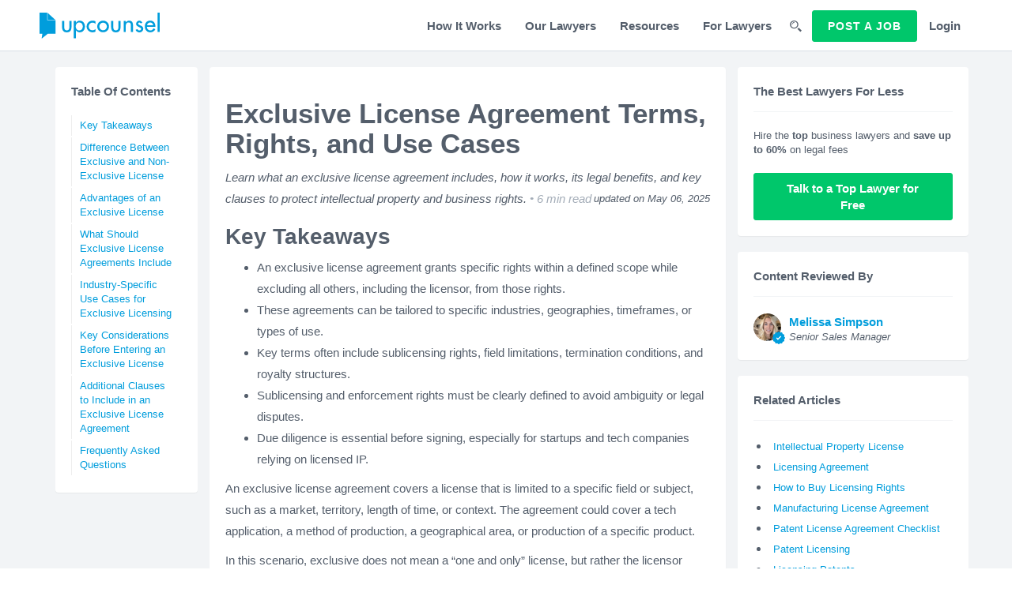

--- FILE ---
content_type: text/html; charset=utf-8
request_url: https://www.upcounsel.com/exclusive-license-agreement
body_size: 15883
content:
<!DOCTYPE html>
<html lang="en">
  <head>
  <title>Exclusive License Agreement Terms, Rights, and Use Cases</title>
  <script>window.UC = window.UC || {};</script>

  <script>
//<![CDATA[
new Image().src='https://trk.upcounsel.com/?ref&tags=article%2Ccontent%20pages&uid&url=https%3A%2F%2Fwww.upcounsel.com%2Fexclusive-license-agreement&ut=4aec589d40a581be'
//]]>
</script>

      <!-- Google Tag Manager -->
      <script defer="defer">(function(w,d,s,l,i){w[l]=w[l]||[];w[l].push({'gtm.start':
      new Date().getTime(),event:'gtm.js'});var f=d.getElementsByTagName(s)[0],
        j=d.createElement(s),dl=l!='dataLayer'?'&l='+l:'';j.async=true;j.src=
          'https://www.googletagmanager.com/gtm.js?id='+i+dl;f.parentNode.insertBefore(j,f);
      })(window,document,'script','dataLayer','GTM-MNHJ3FL');</script>
      <!-- End Google Tag Manager -->
    <!-- Google Analytics -->
<script defer="defer">
  (function(i,s,o,g,r,a,m){i['GoogleAnalyticsObject']=r;i[r]=i[r]||function(){
  (i[r].q=i[r].q||[]).push(arguments)},i[r].l=1*new Date();a=s.createElement(o),
  m=s.getElementsByTagName(o)[0];a.async=1;a.src=g;m.parentNode.insertBefore(a,m)
  })(window,document,'script','https://www.google-analytics.com/analytics.js','ga');
</script>

      <!-- Start of HubSpot Embed Code -->
<script type="text/javascript" id="hs-script-loader" async defer src="//js.hs-scripts.com/40007426.js"></script>
<!-- End of HubSpot Embed Code -->


  <link rel="icon" type="image/x-icon" href="https://rcdn.upcounsel.com/assets/favicons/favicon-6ae1f8ca.ico" />
<link rel="icon" type="image/x-icon" href="https://rcdn.upcounsel.com/assets/favicons/favicon-32x32-e2e85d9b.png" />
<link href="https://rcdn.upcounsel.com/assets/favicons/apple-touch-icon-07fa68d5.png" rel="apple-touch-icon" />


  <link rel="stylesheet" href="https://rcdn.upcounsel.com/assets/core-98b8253f.css" />
  <link rel="stylesheet" href="https://rcdn.upcounsel.com/assets/article-490e8aa8.css" />
  <link rel="search" type="application/opensearchdescription+xml" title="UpCounsel.com" href="/opensearch.xml" />

    <meta property="og:image" content="https://rcdn.upcounsel.com/assets/shareImg-6b655918.png" />
  <link href="https://www.upcounsel.com/exclusive-license-agreement" rel="canonical" />


  <meta http-equiv="X-UA-Compatible" content="IE=edge" />
  <meta name="apple-mobile-web-app-title" content="UpCounsel" />
  <meta name="viewport" content="width=device-width, initial-scale=1, maximum-scale=1, user-scalable=0" />

  <meta property="og:site_name" content="UpCounsel" />
  <meta property="og:url" content="https://www.upcounsel.com/exclusive-license-agreement" />
  <meta property="og:title" content="Exclusive License Agreement Terms, Rights, and Use Cases" />
  <meta property="og:type" content="article" />

  <meta name="twitter:card" content="summary_large_image" />
  <meta name="twitter:site" content="@UpCounsel" />
  <meta name="twitter:title" content="Check out this article...Exclusive License Agreement Terms, Rights, and Use Cases" />

    <meta property="og:description" content="Learn what an exclusive license agreement includes, how it works, its legal benefits, and key clauses to protect intellectual property and business rights.

" />
    <meta name="description" content="Learn what an exclusive license agreement includes, how it works, its legal benefits, and key clauses to protect intellectual property and business rights.

" />
    <meta name="twitter:description" content="Learn what an exclusive license agreement includes, how it works, its legal benefits, and key clauses to protect intellectual property and business rights.

" />



  <meta name="csrf-param" content="authenticity_token" />
<meta name="csrf-token" content="A_QlGxCmCaT9Pwb3ZeqF40Fj5xjiclQcnOLoim_NnnFI7nLtte9FMekU-PF5HntiuJBl8IFfCr4uGlb1B25kZA" />
</head>


  <body class="content_pages show navbar-fixed" data-controller="public/content_pages" data-action="show">
    <!-- Google Tag Manager (noscript) -->
  <noscript>

    <iframe src="https://www.googletagmanager.com/ns.html?id=GTM-MNHJ3FL"
            height="0" width="0" style="display:none;visibility:hidden"></iframe>
  </noscript>
  <!-- End Google Tag Manager (noscript) -->


  <div id="mobile-nav">
      
  </div>

  <div id="content">
    <header id="header">
      <nav id="nav" class="navbar navbar-default navbar-wide sticky-navbar ">

  <div class="container">

    <div class="navbar-header">
      <a class="navbar-brand logo" href="/">
        <?xml version="1.0" encoding="utf-8"?>
<!-- Generator: Adobe Illustrator 19.0.1, SVG Export Plug-In . SVG Version: 6.00 Build 0)  -->
<svg version="1.1" id="logo-svg" xmlns="http://www.w3.org/2000/svg" xmlns:xlink="http://www.w3.org/1999/xlink" x="0px" y="0px"
	 viewBox="242 7.9 403.9 87.8" style="enable-background:new 242 7.9 403.9 87.8;" xml:space="preserve">
<style type="text/css">
	.st0{display:none;fill:#3890C3;}
	.st1 {fill:#;}
</style>
<rect x="200" y="-75" class="st0" width="500" height="250"/>
<path class="st1 part1" d="M242,7.9h25.7v25.4h27.8v45.4c0,0.3-0.3,0.6-0.6,0.6h-25.4l-20.6,16.4l2.5-16.4H242c-0.3,0-0.6-0.3-0.6-0.6V8.5
	C241.4,8.2,241.7,7.9,242,7.9z"/>
<g id="Layer_2">
	<polyline class="st1 part1" points="269.4,8.9 294.4,31.7 269.4,31.7 	"/>
</g>
<g>
	<path class="st1 part2" d="M430.4,46.5c-2.9-3.3-6.4-5-10.6-5c-1.7,0-3.4,0.4-4.9,1.1s-2.8,1.7-3.9,2.8c-1.1,1.2-2,2.6-2.6,4.1
		c-0.6,1.6-0.9,3.2-0.9,4.9c0,1.9,0.3,3.6,0.9,5.3c0.6,1.6,1.5,3,2.6,4.1c1.1,1.2,2.5,2.1,4,2.7c1.6,0.7,3.3,1,5.2,1
		c2.1,0,3.9-0.4,5.6-1.3c1.7-0.9,3.2-2.1,4.5-3.6v9.1c-1.6,0.9-3.3,1.5-4.9,1.9c-1.7,0.4-3.4,0.6-5.3,0.6c-2.7,0-5.3-0.5-7.7-1.5
		c-2.4-1-4.5-2.3-6.3-4.1c-1.8-1.7-3.2-3.8-4.3-6.2c-1.1-2.4-1.6-5-1.6-7.7c0-2.8,0.5-5.5,1.5-7.9s2.4-4.6,4.3-6.3
		c1.8-1.8,4-3.1,6.4-4.1c2.5-1,5.1-1.5,8-1.5c1.7,0,3.4,0.2,5.1,0.6s3.3,1,4.7,1.9v9.1H430.4z"/>
	<path class="st1 part2" d="M455.7,34.9c2.7,0,5.3,0.5,7.7,1.5s4.5,2.4,6.3,4.1c1.8,1.8,3.2,3.8,4.2,6.2c1,2.4,1.5,5,1.5,7.8
		s-0.5,5.4-1.5,7.8c-1,2.4-2.4,4.5-4.2,6.2c-1.8,1.8-3.9,3.1-6.3,4.1s-5,1.5-7.7,1.5c-2.8,0-5.4-0.5-7.8-1.5s-4.5-2.4-6.2-4.1
		c-1.8-1.8-3.2-3.8-4.2-6.2s-1.5-5-1.5-7.8s0.5-5.4,1.5-7.8s2.4-4.5,4.2-6.2c1.8-1.8,3.8-3.1,6.2-4.1S452.9,34.9,455.7,34.9z
		 M455.7,41.7c-1.7,0-3.4,0.3-4.9,1c-1.6,0.7-2.9,1.6-4,2.8c-1.1,1.2-2,2.5-2.7,4.1s-1,3.2-1,5c0,1.7,0.3,3.4,1,4.9
		c0.7,1.6,1.6,2.9,2.7,4.1c1.1,1.2,2.5,2.1,4,2.8c1.6,0.7,3.2,1,4.9,1c1.7,0,3.4-0.3,4.9-1c1.6-0.7,2.9-1.6,4-2.8s2-2.6,2.7-4.1
		c0.7-1.6,1-3.2,1-4.9s-0.3-3.4-1-5s-1.6-2.9-2.7-4.1s-2.5-2.1-4-2.8C459.1,42.1,457.4,41.7,455.7,41.7z"/>
	<path class="st1 part2" d="M489.9,36v20.5c0,1.5,0.1,2.9,0.4,4.2s0.7,2.5,1.3,3.6c0.6,1,1.5,1.8,2.6,2.4c1.1,0.6,2.5,0.9,4.3,0.9
		c1.7,0,3.2-0.3,4.3-0.9c1.1-0.6,2-1.4,2.6-2.4s1.1-2.2,1.3-3.6s0.4-2.8,0.4-4.2V36h7.1v21.3c0,2.5-0.3,4.8-0.9,6.9
		c-0.6,2.1-1.5,3.9-2.8,5.4s-2.9,2.7-4.9,3.5s-4.3,1.2-7.1,1.2s-5.1-0.4-7.1-1.2s-3.6-2-4.9-3.5s-2.2-3.3-2.8-5.4
		c-0.6-2.1-0.9-4.4-0.9-6.9V36H489.9z"/>
	<path class="st1 part2" d="M531.8,41h0.2c1.1-2,2.7-3.5,4.7-4.5s4.2-1.5,6.4-1.5c2.6,0,4.7,0.4,6.4,1.2c1.7,0.8,3.1,1.9,4,3.4
		c1,1.4,1.7,3.1,2.1,5.1c0.4,1.9,0.6,4.1,0.6,6.3v22h-7.1V51.8c0-1.6-0.1-3-0.2-4.3c-0.2-1.3-0.5-2.4-1.1-3.4
		c-0.6-0.9-1.4-1.7-2.5-2.2s-2.5-0.8-4.3-0.8c-2.3,0-4.1,0.5-5.3,1.4s-2.1,2.1-2.7,3.5s-0.9,3-1,4.7s-0.2,3.5-0.2,5.1v17h-7.1v-37
		h7.1V41z"/>
	<path class="st1 part2" d="M582.1,44.5c-0.4-0.9-1.1-1.7-1.9-2.3s-1.8-0.9-2.8-0.9s-1.9,0.3-2.7,1s-1.2,1.6-1.2,2.6
		c0,0.8,0.2,1.5,0.8,2.1c0.5,0.6,1.1,1.2,1.9,1.7c0.8,0.5,1.7,1,2.7,1.5c1,0.4,2.1,0.9,3.2,1.4c1.1,0.5,2.2,1,3.2,1.6
		s1.9,1.3,2.7,2.2c0.8,0.9,1.4,1.8,1.9,2.9c0.5,1.1,0.7,2.4,0.7,3.8c0,1.7-0.3,3.4-1,4.9s-1.6,2.8-2.8,3.9c-1.2,1.1-2.5,2-4,2.6
		s-3.2,0.9-4.9,0.9c-1.4,0-2.7-0.2-4-0.6c-1.3-0.4-2.5-0.9-3.7-1.6c-1.2-0.7-2.2-1.6-3.1-2.6s-1.6-2.2-2.1-3.5l6.1-2.8
		c0.7,1.4,1.6,2.5,2.6,3.4s2.4,1.3,4.1,1.3c1.5,0,2.8-0.5,3.9-1.4c1.1-0.9,1.7-2.2,1.7-3.8c0-1-0.2-1.8-0.7-2.3
		c-0.4-0.6-1.1-1.1-1.9-1.7l-7-3.7c-1.1-0.5-2-1.1-2.9-1.7c-0.9-0.6-1.6-1.2-2.3-1.9c-0.6-0.7-1.1-1.5-1.5-2.4
		c-0.3-0.9-0.5-2-0.5-3.3c0-1.5,0.3-2.9,0.9-4.2c0.6-1.3,1.4-2.5,2.3-3.4c1-1,2.1-1.7,3.4-2.3c1.3-0.6,2.7-0.8,4.3-0.8
		c2.3,0,4.3,0.6,6,1.7c1.7,1.2,3.1,2.7,4.1,4.7L582.1,44.5z"/>
	<path class="st1 part2" d="M603,55.7c0,1.6,0.3,3.1,0.8,4.6s1.3,2.8,2.3,3.9c1,1.1,2.1,2,3.5,2.7s2.9,1,4.6,1c2.7,0,4.9-0.6,6.6-1.9
		c1.6-1.3,3.1-3,4.5-5.3l6,3.4c-1.7,3.2-4.1,5.7-7.1,7.5s-6.4,2.6-10,2.6c-2.8,0-5.4-0.5-7.6-1.5s-4.1-2.4-5.7-4.1s-2.8-3.8-3.6-6.2
		c-0.8-2.4-1.3-4.9-1.3-7.7s0.4-5.5,1.1-7.9c0.8-2.4,1.9-4.5,3.4-6.3s3.4-3.2,5.6-4.2s4.9-1.5,7.9-1.5c2.9,0,5.5,0.5,7.7,1.5
		c2.2,1,4,2.4,5.4,4.2c1.4,1.8,2.5,3.8,3.2,6.2c0.7,2.4,1.1,5,1.1,7.7v1.1H603V55.7z M624.1,50.3c-0.4-2.8-1.5-5-3.3-6.7
		c-1.8-1.7-4.1-2.5-6.9-2.5s-5.1,0.9-7,2.6s-3.1,4-3.5,6.6H624.1z"/>
	<path class="st1 part2" d="M645.9,73h-7.1V4.4h7.1V73z"/>
</g>
<g>
	<path class="st1 part2" d="M325,36v20.5c0,1.5,0.1,2.9,0.4,4.2c0.2,1.3,0.7,2.5,1.3,3.6c0.6,1,1.5,1.8,2.6,2.4c1.1,0.6,2.5,0.9,4.3,0.9
		c1.7,0,3.2-0.3,4.3-0.9c1.1-0.6,2-1.4,2.6-2.4c0.6-1,1.1-2.2,1.3-3.6c0.2-1.3,0.4-2.8,0.4-4.2V36h7.1v21.3c0,2.5-0.3,4.8-0.9,6.9
		c-0.6,2.1-1.5,3.9-2.8,5.4c-1.3,1.5-2.9,2.7-4.9,3.5s-4.3,1.2-7.1,1.2c-2.7,0-5.1-0.4-7.1-1.2c-2-0.8-3.6-2-4.9-3.5
		c-1.3-1.5-2.2-3.3-2.8-5.4c-0.6-2.1-0.9-4.4-0.9-6.9V36H325z"/>
	<path class="st1 part2" d="M364.1,42.2h0.2c1.5-2.2,3.3-4,5.5-5.3c2.2-1.3,4.6-2,7.4-2c2.7,0,5.1,0.5,7.2,1.6s4,2.5,5.5,4.3
		s2.7,3.8,3.5,6.2c0.8,2.3,1.2,4.8,1.2,7.3c0,2.6-0.4,5.2-1.2,7.6c-0.8,2.4-1.9,4.6-3.4,6.4c-1.5,1.8-3.3,3.3-5.5,4.4
		c-2.2,1.1-4.7,1.6-7.5,1.6c-2.6,0-5-0.6-7.2-1.9c-2.2-1.3-3.9-3-5.4-5.1h-0.2v26.9h-7.1V36h7.1v6.2H364.1z M375.3,67.9
		c1.9,0,3.7-0.4,5.1-1.1c1.5-0.7,2.7-1.7,3.8-2.9c1-1.2,1.8-2.7,2.3-4.3s0.8-3.3,0.8-5.2c0-1.8-0.3-3.5-0.8-5.1s-1.3-3-2.3-4.2
		s-2.3-2.2-3.8-2.9s-3.2-1.1-5.1-1.1c-1.8,0-3.5,0.4-4.9,1.1c-1.4,0.7-2.7,1.7-3.7,3c-1,1.2-1.8,2.6-2.3,4.2s-0.8,3.2-0.8,5
		s0.3,3.4,0.8,5s1.3,3,2.3,4.3s2.2,2.3,3.6,3C371.8,67.6,373.5,67.9,375.3,67.9z"/>
</g>
</svg>

</a>
      <button type="button" id="menu-toggle" class="navbar-toggle">
        <span class="sr-only">Toggle navigation</span>
        <span class="icon-bar"></span>
        <span class="icon-bar"></span>
        <span class="icon-bar"></span>
      </button>

    </div>

      <div class="hidden-xs">
        <ul class="nav navbar-nav navbar-right">


            <li><a href="/howitworks">How It Works</a></li>

            <li id="lawyers-nav-item">
              <a id="lawyers-nav-link" href="#">Our Lawyers</a>
              <div id="lawyers-nav-dropdown" class="box-shadow">
  <div class="table">

    <div class="tc" id="lawyers-dropdown-paj-cell">
      <div class="lawyers-dropdown-paj text-center">
        <div class="fs-24 text-bold">Did you know?</div>
        <img class="did-you-know-img marg-t-10 marg-b-20" src="https://rcdn.upcounsel.com/assets/magnifying_people@2x-d5778cb5.png" />
        <div class="fs-13 text-bold">
          No need to spend hours finding a lawyer, post a job and get custom quotes from experienced lawyers instantly.
        </div>
        <a class="btn btn-success text-uppercase marg-t-20 track-click" data-location="nav_bar dropdown" data-event-name="clicked_paj_button" href="/jobs/new?page_location=nav_bar+dropdown">Post a Job</a>
      </div>
    </div>

    <div class="tc pad-l-5" id="lawyers-dropdown-list-cell">
      <p class="text-bold marg-l-5 fs-15">By Legal Areas</p>
        <div class="lawyers-topic-group">
          <div class="table">
            <a class="tr topic-link-row" data-topic-group-id="business-attorneys_id" href="/business-attorneys">
              <div class="tc fs-13">
                Business Lawyers
              </div>
</a>          </div>
        </div>
        <div class="lawyers-topic-group">
          <div class="table">
            <a class="tr topic-link-row" data-topic-group-id="c-corporation-formation_id" href="/c-corporation-formation">
              <div class="tc fs-13">
                C Corporation Formation Lawyers
              </div>
</a>          </div>
        </div>
        <div class="lawyers-topic-group">
          <div class="table">
            <a class="tr topic-link-row" data-topic-group-id="contract-attorneys_id" href="/contract-attorneys">
              <div class="tc fs-13">
                Contract Lawyers
              </div>
</a>          </div>
        </div>
        <div class="lawyers-topic-group">
          <div class="table">
            <a class="tr topic-link-row" data-topic-group-id="copyright-attorneys_id" href="/copyright-attorneys">
              <div class="tc fs-13">
                Copyright Lawyers
              </div>
</a>          </div>
        </div>
        <div class="lawyers-topic-group">
          <div class="table">
            <a class="tr topic-link-row" data-topic-group-id="employment-attorneys_id" href="/employment-attorneys">
              <div class="tc fs-13">
                Employment Lawyers
              </div>
</a>          </div>
        </div>
        <div class="lawyers-topic-group">
          <div class="table">
            <a class="tr topic-link-row" data-topic-group-id="franchise-attorneys_id" href="/franchise-attorneys">
              <div class="tc fs-13">
                Franchise Lawyers
              </div>
</a>          </div>
        </div>
        <div class="lawyers-topic-group">
          <div class="table">
            <a class="tr topic-link-row" data-topic-group-id="intellectual-property-attorneys_id" href="/intellectual-property-attorneys">
              <div class="tc fs-13">
                Intellectual Property Lawyers
              </div>
</a>          </div>
        </div>
        <div class="lawyers-topic-group">
          <div class="table">
            <a class="tr topic-link-row" data-topic-group-id="internet-attorneys_id" href="/internet-attorneys">
              <div class="tc fs-13">
                Internet Lawyers
              </div>
</a>          </div>
        </div>
        <div class="lawyers-topic-group">
          <div class="table">
            <a class="tr topic-link-row" data-topic-group-id="llc-formation_id" href="/llc-formation">
              <div class="tc fs-13">
                LLC Formation Lawyers
              </div>
</a>          </div>
        </div>
        <div class="lawyers-topic-group">
          <div class="table">
            <a class="tr topic-link-row" data-topic-group-id="outside-general-counsel-services_id" href="/outside-general-counsel-services">
              <div class="tc fs-13">
                Outside General Counsel Lawyers
              </div>
</a>          </div>
        </div>
        <div class="lawyers-topic-group">
          <div class="table">
            <a class="tr topic-link-row" data-topic-group-id="patent-attorneys_id" href="/patent-attorneys">
              <div class="tc fs-13">
                Patents Lawyers
              </div>
</a>          </div>
        </div>
        <div class="lawyers-topic-group">
          <div class="table">
            <a class="tr topic-link-row" data-topic-group-id="real-estate-attorneys_id" href="/real-estate-attorneys">
              <div class="tc fs-13">
                Real Estate Lawyers
              </div>
</a>          </div>
        </div>
        <div class="lawyers-topic-group">
          <div class="table">
            <a class="tr topic-link-row" data-topic-group-id="s-corporation-formation_id" href="/s-corporation-formation">
              <div class="tc fs-13">
                S Corporation Formation Lawyers
              </div>
</a>          </div>
        </div>
        <div class="lawyers-topic-group">
          <div class="table">
            <a class="tr topic-link-row" data-topic-group-id="startup-attorneys_id" href="/startup-attorneys">
              <div class="tc fs-13">
                Startup Lawyers
              </div>
</a>          </div>
        </div>
        <div class="lawyers-topic-group">
          <div class="table">
            <a class="tr topic-link-row" data-topic-group-id="trademark-attorneys_id" href="/trademark-attorneys">
              <div class="tc fs-13">
                Trademark Lawyers
              </div>
</a>          </div>
        </div>
      <div class="bottom-link">
        <a class="fs-13 text-bold topic-link" href="/sitemap">
          <i class="fontello icon-arrow-right-45"></i> View all legal areas
</a>      </div>
    </div>

    <div class="tc" id="lawyers-dropdown-list-cell">
      <p class="text-bold marg-l-5 fs-15">By States</p>
        <div class="lawyers-topic-group">
          <div class="table">
            <a class="tr topic-link-row" data-topic-group-id="arizona-attorneys_id" href="/arizona-attorneys">
              <div class="tc fs-13">
                Arizona Lawyers
              </div>
</a>          </div>
        </div>
        <div class="lawyers-topic-group">
          <div class="table">
            <a class="tr topic-link-row" data-topic-group-id="california-attorneys_id" href="/california-attorneys">
              <div class="tc fs-13">
                California Lawyers
              </div>
</a>          </div>
        </div>
        <div class="lawyers-topic-group">
          <div class="table">
            <a class="tr topic-link-row" data-topic-group-id="florida-attorneys_id" href="/florida-attorneys">
              <div class="tc fs-13">
                Florida Lawyers
              </div>
</a>          </div>
        </div>
        <div class="lawyers-topic-group">
          <div class="table">
            <a class="tr topic-link-row" data-topic-group-id="georgia-attorneys_id" href="/georgia-attorneys">
              <div class="tc fs-13">
                Georgia Lawyers
              </div>
</a>          </div>
        </div>
        <div class="lawyers-topic-group">
          <div class="table">
            <a class="tr topic-link-row" data-topic-group-id="illinois-attorneys_id" href="/illinois-attorneys">
              <div class="tc fs-13">
                Illinois Lawyers
              </div>
</a>          </div>
        </div>
        <div class="lawyers-topic-group">
          <div class="table">
            <a class="tr topic-link-row" data-topic-group-id="michigan-attorneys_id" href="/michigan-attorneys">
              <div class="tc fs-13">
                Michigan Lawyers
              </div>
</a>          </div>
        </div>
        <div class="lawyers-topic-group">
          <div class="table">
            <a class="tr topic-link-row" data-topic-group-id="new-jersey-attorneys_id" href="/new-jersey-attorneys">
              <div class="tc fs-13">
                New Jersey Lawyers
              </div>
</a>          </div>
        </div>
        <div class="lawyers-topic-group">
          <div class="table">
            <a class="tr topic-link-row" data-topic-group-id="new-york-attorneys_id" href="/new-york-attorneys">
              <div class="tc fs-13">
                New York Lawyers
              </div>
</a>          </div>
        </div>
        <div class="lawyers-topic-group">
          <div class="table">
            <a class="tr topic-link-row" data-topic-group-id="north-carolina-attorneys_id" href="/north-carolina-attorneys">
              <div class="tc fs-13">
                North Carolina Lawyers
              </div>
</a>          </div>
        </div>
        <div class="lawyers-topic-group">
          <div class="table">
            <a class="tr topic-link-row" data-topic-group-id="ohio-attorneys_id" href="/ohio-attorneys">
              <div class="tc fs-13">
                Ohio Lawyers
              </div>
</a>          </div>
        </div>
        <div class="lawyers-topic-group">
          <div class="table">
            <a class="tr topic-link-row" data-topic-group-id="pennsylvania-attorneys_id" href="/pennsylvania-attorneys">
              <div class="tc fs-13">
                Pennsylvania Lawyers
              </div>
</a>          </div>
        </div>
        <div class="lawyers-topic-group">
          <div class="table">
            <a class="tr topic-link-row" data-topic-group-id="tennessee-attorneys_id" href="/tennessee-attorneys">
              <div class="tc fs-13">
                Tennessee Lawyers
              </div>
</a>          </div>
        </div>
        <div class="lawyers-topic-group">
          <div class="table">
            <a class="tr topic-link-row" data-topic-group-id="texas-attorneys_id" href="/texas-attorneys">
              <div class="tc fs-13">
                Texas Lawyers
              </div>
</a>          </div>
        </div>
        <div class="lawyers-topic-group">
          <div class="table">
            <a class="tr topic-link-row" data-topic-group-id="virginia-attorneys_id" href="/virginia-attorneys">
              <div class="tc fs-13">
                Virginia Lawyers
              </div>
</a>          </div>
        </div>
        <div class="lawyers-topic-group">
          <div class="table">
            <a class="tr topic-link-row" data-topic-group-id="washington-attorneys_id" href="/washington-attorneys">
              <div class="tc fs-13">
                Washington Lawyers
              </div>
</a>          </div>
        </div>
      <div class="bottom-link">
        <a class="fs-13 text-bold topic-link" href="/sitemap/states">
          <i class="fontello icon-arrow-right-45"></i> View all states
</a>      </div>
    </div>

    <div class="tc" id="lawyers-dropdown-list-cell">
      <p class="text-bold marg-l-5 fs-15">By Cities</p>
        <div class="lawyers-topic-group">
          <div class="table">
            <a class="tr topic-link-row" data-topic-group-id="attorneys-austin-tx_id" href="/attorneys-austin-tx">
              <div class="tc fs-13">
                Austin, TX Lawyers
              </div>
</a>          </div>
        </div>
        <div class="lawyers-topic-group">
          <div class="table">
            <a class="tr topic-link-row" data-topic-group-id="attorneys-bronx-ny_id" href="/attorneys-bronx-ny">
              <div class="tc fs-13">
                Bronx, NY Lawyers
              </div>
</a>          </div>
        </div>
        <div class="lawyers-topic-group">
          <div class="table">
            <a class="tr topic-link-row" data-topic-group-id="attorneys-brooklyn-ny_id" href="/attorneys-brooklyn-ny">
              <div class="tc fs-13">
                Brooklyn, NY Lawyers
              </div>
</a>          </div>
        </div>
        <div class="lawyers-topic-group">
          <div class="table">
            <a class="tr topic-link-row" data-topic-group-id="attorneys-chicago-il_id" href="/attorneys-chicago-il">
              <div class="tc fs-13">
                Chicago, IL Lawyers
              </div>
</a>          </div>
        </div>
        <div class="lawyers-topic-group">
          <div class="table">
            <a class="tr topic-link-row" data-topic-group-id="attorneys-dallas-tx_id" href="/attorneys-dallas-tx">
              <div class="tc fs-13">
                Dallas, TX Lawyers
              </div>
</a>          </div>
        </div>
        <div class="lawyers-topic-group">
          <div class="table">
            <a class="tr topic-link-row" data-topic-group-id="attorneys-houston-tx_id" href="/attorneys-houston-tx">
              <div class="tc fs-13">
                Houston, TX Lawyers
              </div>
</a>          </div>
        </div>
        <div class="lawyers-topic-group">
          <div class="table">
            <a class="tr topic-link-row" data-topic-group-id="attorneys-las-vegas-nv_id" href="/attorneys-las-vegas-nv">
              <div class="tc fs-13">
                Las Vegas, NV Lawyers
              </div>
</a>          </div>
        </div>
        <div class="lawyers-topic-group">
          <div class="table">
            <a class="tr topic-link-row" data-topic-group-id="attorneys-los-angeles-ca_id" href="/attorneys-los-angeles-ca">
              <div class="tc fs-13">
                Los Angeles, CA Lawyers
              </div>
</a>          </div>
        </div>
        <div class="lawyers-topic-group">
          <div class="table">
            <a class="tr topic-link-row" data-topic-group-id="attorneys-miami-fl_id" href="/attorneys-miami-fl">
              <div class="tc fs-13">
                Miami, FL Lawyers
              </div>
</a>          </div>
        </div>
        <div class="lawyers-topic-group">
          <div class="table">
            <a class="tr topic-link-row" data-topic-group-id="attorneys-minneapolis-mn_id" href="/attorneys-minneapolis-mn">
              <div class="tc fs-13">
                Minneapolis, MN Lawyers
              </div>
</a>          </div>
        </div>
        <div class="lawyers-topic-group">
          <div class="table">
            <a class="tr topic-link-row" data-topic-group-id="attorneys-new-york-ny_id" href="/attorneys-new-york-ny">
              <div class="tc fs-13">
                New York, NY Lawyers
              </div>
</a>          </div>
        </div>
        <div class="lawyers-topic-group">
          <div class="table">
            <a class="tr topic-link-row" data-topic-group-id="attorneys-philadelphia-pa_id" href="/attorneys-philadelphia-pa">
              <div class="tc fs-13">
                Philadelphia, PA Lawyers
              </div>
</a>          </div>
        </div>
        <div class="lawyers-topic-group">
          <div class="table">
            <a class="tr topic-link-row" data-topic-group-id="attorneys-phoenix-az_id" href="/attorneys-phoenix-az">
              <div class="tc fs-13">
                Phoenix, AZ Lawyers
              </div>
</a>          </div>
        </div>
        <div class="lawyers-topic-group">
          <div class="table">
            <a class="tr topic-link-row" data-topic-group-id="attorneys-san-antonio-tx_id" href="/attorneys-san-antonio-tx">
              <div class="tc fs-13">
                San Antonio, TX Lawyers
              </div>
</a>          </div>
        </div>
        <div class="lawyers-topic-group">
          <div class="table">
            <a class="tr topic-link-row" data-topic-group-id="attorneys-san-diego-ca_id" href="/attorneys-san-diego-ca">
              <div class="tc fs-13">
                San Diego, CA Lawyers
              </div>
</a>          </div>
        </div>
      <div class="bottom-link">
        <a class="fs-13 text-bold topic-link" href="/sitemap/cities">
          <i class="fontello icon-arrow-right-45"></i> View all cities
</a>      </div>
    </div>

  </div>
</div>

            </li>


          <li class="dropdown dropdown-triangle dropdown-centered dropdown-hover">
              <a data-toggle="dropdown" role="button" aria-haspopup="true" aria-expanded="false" href="#">Resources</a>

            <ul class="dropdown-menu dropdown-menu-raised-caret">
              <li class=""><a href="/customers">Customer Success Stories</a></li><li class=""><a href="/patent">Patent Law Resources</a></li><li class=""><a href="/trademark">Trademark Law Resources</a></li><li class=""><a href="/startup-law-resources">Startup Law Resources</a></li><li class=""><a href="/free-legal-documents">Free Legal Documents</a></li>
            </ul>
          </li>


            <li><a href="/for-attorneys">For Lawyers</a></li>


          <li id="search_link">
            <a class="pad-x-5 marg-r-5" href="/search">
              <i class="fontello icon-search"></i>
              <span class="hide">Search</span>
</a>            <span id="search_link_arrow"></span>
          </li>

            <!-- active attorneys should see the find work button, -->
              <!-- clients and logged out users should see the PAJ button, -->
              <li id="main_header_link" class="new_job_link">
                <div class="navbar-btn text-center">
                  <span class="et-ac-suf-bo handle btn btn-success text-component marg-0 track-click" id="h-new-job-btn" data-location="article-nav-bar" data-event-name="clicked_paj_button" data-place="L2pvYnMvbmV3" data-query="page_location=article-nav-bar">Post a Job</span>
                </div>
              </li>
            <!-- non-active attorneys should see nothing here -->


            <li>
              <a id="lnkNewJobLogin" href="/account/logon">Login</a>
            </li>
        </ul>
      </div>
  </div>

</nav>

      <section id='global_search' class="grey-65-BG">
  <div class='container'>
    <div class='row'>
      <div class='col-md-offset-1 col-md-10'>

        <form method="get" action="/search" class="search_form marg-y-15">

          <span class="search_icon fontello icon-search pull-left"></span>

          <button class="search_button btn btn-primary btn-md text-uppercase text-bold pull-right hidden-xs">
            <span>Search</span>
          </button>

          <div class="pull-right visible-xs">
            <a class="search_clear_button btn btn-xs text-bold fs-16 marg-t-10">
              <i class="fontello icon-delete hide"></i>
            </a>
          </div>

            <input type="hidden" name="filter" value="articles" />

          <div class="search_input_wrap">
            <input class="search_input"
                   maxlength="512"
                   type="text"
                   name="q"
                   value=""
                   placeholder="Type to find legal articles"
                   autocomplete="off" />
          </div>
        </form>
      </div>
    </div>
  </div>
</section>

    </header>

    <div id="content-body">


      
    


<div class="document  ezoic-production" itemscope itemtype="http://schema.org/Article">

  <div class="container">

    <div id="print-logo">
      <?xml version="1.0" encoding="utf-8"?>
<!-- Generator: Adobe Illustrator 19.0.1, SVG Export Plug-In . SVG Version: 6.00 Build 0)  -->
<svg version="1.1" id="logo-svg" xmlns="http://www.w3.org/2000/svg" xmlns:xlink="http://www.w3.org/1999/xlink" x="0px" y="0px"
	 viewBox="242 7.9 403.9 87.8" style="enable-background:new 242 7.9 403.9 87.8;" xml:space="preserve">
<style type="text/css">
	.st0{display:none;fill:#3890C3;}
	.st1 {fill:#;}
</style>
<rect x="200" y="-75" class="st0" width="500" height="250"/>
<path class="st1 part1" d="M242,7.9h25.7v25.4h27.8v45.4c0,0.3-0.3,0.6-0.6,0.6h-25.4l-20.6,16.4l2.5-16.4H242c-0.3,0-0.6-0.3-0.6-0.6V8.5
	C241.4,8.2,241.7,7.9,242,7.9z"/>
<g id="Layer_2">
	<polyline class="st1 part1" points="269.4,8.9 294.4,31.7 269.4,31.7 	"/>
</g>
<g>
	<path class="st1 part2" d="M430.4,46.5c-2.9-3.3-6.4-5-10.6-5c-1.7,0-3.4,0.4-4.9,1.1s-2.8,1.7-3.9,2.8c-1.1,1.2-2,2.6-2.6,4.1
		c-0.6,1.6-0.9,3.2-0.9,4.9c0,1.9,0.3,3.6,0.9,5.3c0.6,1.6,1.5,3,2.6,4.1c1.1,1.2,2.5,2.1,4,2.7c1.6,0.7,3.3,1,5.2,1
		c2.1,0,3.9-0.4,5.6-1.3c1.7-0.9,3.2-2.1,4.5-3.6v9.1c-1.6,0.9-3.3,1.5-4.9,1.9c-1.7,0.4-3.4,0.6-5.3,0.6c-2.7,0-5.3-0.5-7.7-1.5
		c-2.4-1-4.5-2.3-6.3-4.1c-1.8-1.7-3.2-3.8-4.3-6.2c-1.1-2.4-1.6-5-1.6-7.7c0-2.8,0.5-5.5,1.5-7.9s2.4-4.6,4.3-6.3
		c1.8-1.8,4-3.1,6.4-4.1c2.5-1,5.1-1.5,8-1.5c1.7,0,3.4,0.2,5.1,0.6s3.3,1,4.7,1.9v9.1H430.4z"/>
	<path class="st1 part2" d="M455.7,34.9c2.7,0,5.3,0.5,7.7,1.5s4.5,2.4,6.3,4.1c1.8,1.8,3.2,3.8,4.2,6.2c1,2.4,1.5,5,1.5,7.8
		s-0.5,5.4-1.5,7.8c-1,2.4-2.4,4.5-4.2,6.2c-1.8,1.8-3.9,3.1-6.3,4.1s-5,1.5-7.7,1.5c-2.8,0-5.4-0.5-7.8-1.5s-4.5-2.4-6.2-4.1
		c-1.8-1.8-3.2-3.8-4.2-6.2s-1.5-5-1.5-7.8s0.5-5.4,1.5-7.8s2.4-4.5,4.2-6.2c1.8-1.8,3.8-3.1,6.2-4.1S452.9,34.9,455.7,34.9z
		 M455.7,41.7c-1.7,0-3.4,0.3-4.9,1c-1.6,0.7-2.9,1.6-4,2.8c-1.1,1.2-2,2.5-2.7,4.1s-1,3.2-1,5c0,1.7,0.3,3.4,1,4.9
		c0.7,1.6,1.6,2.9,2.7,4.1c1.1,1.2,2.5,2.1,4,2.8c1.6,0.7,3.2,1,4.9,1c1.7,0,3.4-0.3,4.9-1c1.6-0.7,2.9-1.6,4-2.8s2-2.6,2.7-4.1
		c0.7-1.6,1-3.2,1-4.9s-0.3-3.4-1-5s-1.6-2.9-2.7-4.1s-2.5-2.1-4-2.8C459.1,42.1,457.4,41.7,455.7,41.7z"/>
	<path class="st1 part2" d="M489.9,36v20.5c0,1.5,0.1,2.9,0.4,4.2s0.7,2.5,1.3,3.6c0.6,1,1.5,1.8,2.6,2.4c1.1,0.6,2.5,0.9,4.3,0.9
		c1.7,0,3.2-0.3,4.3-0.9c1.1-0.6,2-1.4,2.6-2.4s1.1-2.2,1.3-3.6s0.4-2.8,0.4-4.2V36h7.1v21.3c0,2.5-0.3,4.8-0.9,6.9
		c-0.6,2.1-1.5,3.9-2.8,5.4s-2.9,2.7-4.9,3.5s-4.3,1.2-7.1,1.2s-5.1-0.4-7.1-1.2s-3.6-2-4.9-3.5s-2.2-3.3-2.8-5.4
		c-0.6-2.1-0.9-4.4-0.9-6.9V36H489.9z"/>
	<path class="st1 part2" d="M531.8,41h0.2c1.1-2,2.7-3.5,4.7-4.5s4.2-1.5,6.4-1.5c2.6,0,4.7,0.4,6.4,1.2c1.7,0.8,3.1,1.9,4,3.4
		c1,1.4,1.7,3.1,2.1,5.1c0.4,1.9,0.6,4.1,0.6,6.3v22h-7.1V51.8c0-1.6-0.1-3-0.2-4.3c-0.2-1.3-0.5-2.4-1.1-3.4
		c-0.6-0.9-1.4-1.7-2.5-2.2s-2.5-0.8-4.3-0.8c-2.3,0-4.1,0.5-5.3,1.4s-2.1,2.1-2.7,3.5s-0.9,3-1,4.7s-0.2,3.5-0.2,5.1v17h-7.1v-37
		h7.1V41z"/>
	<path class="st1 part2" d="M582.1,44.5c-0.4-0.9-1.1-1.7-1.9-2.3s-1.8-0.9-2.8-0.9s-1.9,0.3-2.7,1s-1.2,1.6-1.2,2.6
		c0,0.8,0.2,1.5,0.8,2.1c0.5,0.6,1.1,1.2,1.9,1.7c0.8,0.5,1.7,1,2.7,1.5c1,0.4,2.1,0.9,3.2,1.4c1.1,0.5,2.2,1,3.2,1.6
		s1.9,1.3,2.7,2.2c0.8,0.9,1.4,1.8,1.9,2.9c0.5,1.1,0.7,2.4,0.7,3.8c0,1.7-0.3,3.4-1,4.9s-1.6,2.8-2.8,3.9c-1.2,1.1-2.5,2-4,2.6
		s-3.2,0.9-4.9,0.9c-1.4,0-2.7-0.2-4-0.6c-1.3-0.4-2.5-0.9-3.7-1.6c-1.2-0.7-2.2-1.6-3.1-2.6s-1.6-2.2-2.1-3.5l6.1-2.8
		c0.7,1.4,1.6,2.5,2.6,3.4s2.4,1.3,4.1,1.3c1.5,0,2.8-0.5,3.9-1.4c1.1-0.9,1.7-2.2,1.7-3.8c0-1-0.2-1.8-0.7-2.3
		c-0.4-0.6-1.1-1.1-1.9-1.7l-7-3.7c-1.1-0.5-2-1.1-2.9-1.7c-0.9-0.6-1.6-1.2-2.3-1.9c-0.6-0.7-1.1-1.5-1.5-2.4
		c-0.3-0.9-0.5-2-0.5-3.3c0-1.5,0.3-2.9,0.9-4.2c0.6-1.3,1.4-2.5,2.3-3.4c1-1,2.1-1.7,3.4-2.3c1.3-0.6,2.7-0.8,4.3-0.8
		c2.3,0,4.3,0.6,6,1.7c1.7,1.2,3.1,2.7,4.1,4.7L582.1,44.5z"/>
	<path class="st1 part2" d="M603,55.7c0,1.6,0.3,3.1,0.8,4.6s1.3,2.8,2.3,3.9c1,1.1,2.1,2,3.5,2.7s2.9,1,4.6,1c2.7,0,4.9-0.6,6.6-1.9
		c1.6-1.3,3.1-3,4.5-5.3l6,3.4c-1.7,3.2-4.1,5.7-7.1,7.5s-6.4,2.6-10,2.6c-2.8,0-5.4-0.5-7.6-1.5s-4.1-2.4-5.7-4.1s-2.8-3.8-3.6-6.2
		c-0.8-2.4-1.3-4.9-1.3-7.7s0.4-5.5,1.1-7.9c0.8-2.4,1.9-4.5,3.4-6.3s3.4-3.2,5.6-4.2s4.9-1.5,7.9-1.5c2.9,0,5.5,0.5,7.7,1.5
		c2.2,1,4,2.4,5.4,4.2c1.4,1.8,2.5,3.8,3.2,6.2c0.7,2.4,1.1,5,1.1,7.7v1.1H603V55.7z M624.1,50.3c-0.4-2.8-1.5-5-3.3-6.7
		c-1.8-1.7-4.1-2.5-6.9-2.5s-5.1,0.9-7,2.6s-3.1,4-3.5,6.6H624.1z"/>
	<path class="st1 part2" d="M645.9,73h-7.1V4.4h7.1V73z"/>
</g>
<g>
	<path class="st1 part2" d="M325,36v20.5c0,1.5,0.1,2.9,0.4,4.2c0.2,1.3,0.7,2.5,1.3,3.6c0.6,1,1.5,1.8,2.6,2.4c1.1,0.6,2.5,0.9,4.3,0.9
		c1.7,0,3.2-0.3,4.3-0.9c1.1-0.6,2-1.4,2.6-2.4c0.6-1,1.1-2.2,1.3-3.6c0.2-1.3,0.4-2.8,0.4-4.2V36h7.1v21.3c0,2.5-0.3,4.8-0.9,6.9
		c-0.6,2.1-1.5,3.9-2.8,5.4c-1.3,1.5-2.9,2.7-4.9,3.5s-4.3,1.2-7.1,1.2c-2.7,0-5.1-0.4-7.1-1.2c-2-0.8-3.6-2-4.9-3.5
		c-1.3-1.5-2.2-3.3-2.8-5.4c-0.6-2.1-0.9-4.4-0.9-6.9V36H325z"/>
	<path class="st1 part2" d="M364.1,42.2h0.2c1.5-2.2,3.3-4,5.5-5.3c2.2-1.3,4.6-2,7.4-2c2.7,0,5.1,0.5,7.2,1.6s4,2.5,5.5,4.3
		s2.7,3.8,3.5,6.2c0.8,2.3,1.2,4.8,1.2,7.3c0,2.6-0.4,5.2-1.2,7.6c-0.8,2.4-1.9,4.6-3.4,6.4c-1.5,1.8-3.3,3.3-5.5,4.4
		c-2.2,1.1-4.7,1.6-7.5,1.6c-2.6,0-5-0.6-7.2-1.9c-2.2-1.3-3.9-3-5.4-5.1h-0.2v26.9h-7.1V36h7.1v6.2H364.1z M375.3,67.9
		c1.9,0,3.7-0.4,5.1-1.1c1.5-0.7,2.7-1.7,3.8-2.9c1-1.2,1.8-2.7,2.3-4.3s0.8-3.3,0.8-5.2c0-1.8-0.3-3.5-0.8-5.1s-1.3-3-2.3-4.2
		s-2.3-2.2-3.8-2.9s-3.2-1.1-5.1-1.1c-1.8,0-3.5,0.4-4.9,1.1c-1.4,0.7-2.7,1.7-3.7,3c-1,1.2-1.8,2.6-2.3,4.2s-0.8,3.2-0.8,5
		s0.3,3.4,0.8,5s1.3,3,2.3,4.3s2.2,2.3,3.6,3C371.8,67.6,373.5,67.9,375.3,67.9z"/>
</g>
</svg>

    </div>

    <div style="margin-right: -15px">
      
    </div>

    <div class="row marg-y-20 flex-article">

          <div class="col-md-2 toc-column hidden-sm hidden-xs">
    <div class="panel affix-panel  affix-with-sticky-title">
      <div class="panel-body">
        <div class="toc-title">Table Of Contents</div>
        <nav id="toc"></nav>
      </div>
    </div>
  </div>


      <div class="col-md-7 content-column">

        

        <div class="panel">
          <div id="articlePreview" class="doc-detail-section panel-body" itemprop="articleBody">

            <h1 id="articleTitle" class="doc-title text-bold" itemprop="headline">Exclusive License Agreement Terms, Rights, and Use Cases</h1>
            <input id="ArticleId" name="ArticleId" type="hidden" value="5af5d0ee245c7d50d1c780af" />
            <span itemprop="datePublished" content="2018-05-11T17:20:46.882Z"></span>

            

              <p class="doc-description" itemprop="description" content="Learn what an exclusive license agreement includes, how it works, its legal benefits, and key clauses to protect intellectual property and business rights.

">
                <em>
                  Learn what an exclusive license agreement includes, how it works, its legal benefits, and key clauses to protect intellectual property and business rights.


                  <span itemprop="timeRequired" content="P6M">
                    <span class="content-read-time">6 min read</span>
                  </span>

                    <span class="pull-right fs-13" itemprop="dateModified" content="2025-05-06T15:34:48.658Z">
                      updated on May 06, 2025
                    </span>
                </em>
              </p>


            <div class="article-body marg-t-20">
              <h2>Key Takeaways</h2><ul>
<li>An exclusive license agreement grants specific rights within a defined scope while excluding all others, including the licensor, from those rights.</li>
<li>These agreements can be tailored to specific industries, geographies, timeframes, or types of use.</li>
<li>Key terms often include sublicensing rights, field limitations, termination conditions, and royalty structures.</li>
<li>Sublicensing and enforcement rights must be clearly defined to avoid ambiguity or legal disputes.</li>
<li>Due diligence is essential before signing, especially for startups and tech companies relying on licensed IP.</li>
</ul><p>An exclusive license agreement covers a license that is limited to a specific field or subject, such as a market, territory, length of time, or context. The agreement could cover a tech application, a method of production, a geographical area, or production of a specific product. </p><p>In this scenario, exclusive does not mean a “one and only” license, but rather the licensor agrees not to issue any other licenses with the same rights that fall within the field or scope that covers said agreement. The licensor can issue an unlimited number of licenses that have different rights within the same field, or licenses with the same rights in a different field. The holder of an exclusive license has the right to take legal action against anyone who infringes on any licensed rights within the field or scope of the agreement.</p><h2>Difference Between Exclusive and Non-Exclusive License</h2><p>Exclusive license gives the licensee the option to invest in the development of market potential whereas a non-exclusive license gives the licensee the non-exclusive right to use the technology. The non-exclusivity of a license is likely to dissuade the licensee from investing in market development. The reason is because a licensor could sell licenses to the licensee's competitors once the initial licensee establishes a market for the product. </p><p>For start-ups, having a patent's exclusive license is more desirable and valuable than owning the patent, as these represent big capital investments for a startup business. Office buildings are also a big capital investment for a startup, but no startup typically owns their office building outright. Even if the building is mortgage-free, they would take a mortgage on the building to free up some capital. </p><p>An exclusive license gives pretty much the <a href="https://www.moneycontrol.com/news/business/personal-finance/find-out-difference-between-leaselicense-agreement-1267789.html">same benefits as a lease agreement</a> — the startup company gets to maintain control of the asset(s) but doesn't have to spend any capital to do so. While both non-exclusive and exclusive licensing permits both allow a licensee to use intellectual property in exchange for a specific negotiated compensation, each one differs in how much exclusivity is granted to the license holder. </p><p>Exclusive license classification is not restrictive, and there are other types of licenses available. There is a “co-exclusive” licensor that gives multiple licenses as opposed to just one licensee, but it agrees that it will limit the licenses to a limited group. Then, there are sole licenses. These are exclusive in a way that there are no additional licensees, but the licensor reserves his or her right to exploit their own intellectual property. </p><h2>Advantages of an Exclusive License</h2><p>There are a number of advantages of an exclusive license versus owning a patent:</p><ul>
<li>Aligned incentives between licensee and licensor</li>
<li>Patent holder is incentivized to have an excellent patent</li>
<li>Unpredictable <a href="https://www.upcounsel.com/how-much-does-a-patent-cost">patent costs</a> can be eliminated</li>
<li>Exclusive license can give a business more operational flexibility</li>
<li>Some license agreements can be transferred</li>
<li>Exclusive licenses give a licensee control of an asset without requiring a large amount of capital</li>
</ul><p>Companies with <a href="https://www.upcounsel.com/licensing-agreement">licensing agreements</a> can be immune to lawsuits because the patent is owned by a separate entity. This means a contractor, customer, employee, disgruntled business partner, competitor, or any other person cannot sue the company with the hope of winning the patents. This makes a company far less attractive to a plaintiff. </p><p><a href="https://www.upcounsel.com/types-of-legal-contracts">Exclusive license agreements are just contracts</a>. And, in a contract, each party can specify the terms for what they will give and receive. Given that many startup businesses, as well as CEOs, do not have related experience with either non-exclusive or exclusive licenses, it's good that these agreements are enforceable and well-respected. These agreements can include a variety of terms, including arbitration clauses, late payment mechanisms, and more. </p><p>License agreements can be drafted, reviewed, and negotiated by a standard contract attorney, and are enforceable in court because they are contracts.  </p><h2>What Should Exclusive License Agreements Include</h2><p>There are a variety of topics your exclusive license agreement should touch upon:</p><ul>
<li>Subject matter</li>
<li>Summary of use</li>
<li>Background or purpose</li>
<li>Party contact details</li>
<li>Definitions</li>
<li>Licensed processes and products</li>
<li>Retained rights</li>
<li>Permitted uses</li>
<li>Employer-owned contributions</li>
<li>Details on <a href="https://www.upcounsel.com/government-contracts">government contracts</a>
</li>
<li>Copyright notices</li>
<li>Course of action if <a href="https://www.upcounsel.com/copyright">copyright</a> is infringed</li>
<li>How information will be used</li>
</ul><h2>Industry-Specific Use Cases for Exclusive Licensing</h2><p>Exclusive license agreements are common across multiple industries and are often tailored to meet the unique needs of the sector:</p><ul>
<li>
<strong>Technology &amp; Software</strong>: A software developer might grant exclusive rights to a reseller in a specific country, ensuring no competitors can market the product there.</li>
<li>
<strong>Pharmaceuticals</strong>: A biotech company may license a patented drug exclusively to a larger pharmaceutical company for global distribution.</li>
<li>
<strong>Media &amp; Entertainment</strong>: A content creator may give a streaming platform exclusive distribution rights for a film or series.</li>
<li>
<strong>Manufacturing</strong>: A manufacturer may obtain exclusive rights to use a patented process, ensuring competitive advantage in a niche market.</li>
</ul><p>Understanding how exclusivity plays out in different contexts can help both licensors and licensees structure agreements that align with their strategic goals.</p><h2>Key Considerations Before Entering an Exclusive License</h2><p>Before signing an exclusive license agreement, both parties should evaluate several critical issues:</p><ul>
<li>
<strong>Licensor Due Diligence</strong>: Verify that the licensor has the legal right to grant exclusive rights and that no conflicting agreements exist.</li>
<li>
<strong>Licensee Capability</strong>: Assess whether the licensee has the resources and expertise to exploit the exclusive rights effectively.</li>
<li>
<strong>Impact on Future Opportunities</strong>: Consider how exclusivity might limit the licensor’s ability to generate revenue through other channels.</li>
<li>
<strong>Valuation of the IP</strong>: Ensure both parties agree on a fair market value for the licensed intellectual property.</li>
<li>
<strong>IP Protection Status</strong>: Confirm the current legal protection status (e.g., patent or trademark registration) and expiration timelines.</li>
<li>
<strong>Exit Strategy</strong>: Plan for what happens if the business relationship ends—reassignment of rights, handling of confidential information, and post-termination use.</li>
</ul><p>Careful preparation helps both parties avoid costly misunderstandings and litigation.</p><h2>Additional Clauses to Include in an Exclusive License Agreement</h2><p>To ensure clarity and legal enforceability, parties should consider including the following additional clauses in an exclusive license agreement:</p><ul>
<li>
<strong>Scope of Exclusivity</strong>: Define exactly what rights are granted exclusively (e.g., by territory, product category, market sector).</li>
<li>
<strong>Sublicensing Rights</strong>: Clarify whether the licensee may sublicense the rights, and under what terms.</li>
<li>
<strong>Minimum Performance Requirements</strong>: Include sales targets or commercialization benchmarks to prevent underuse of the licensed IP.</li>
<li>
<strong>Termination Conditions</strong>: Detail events that allow either party to terminate the agreement (e.g., failure to meet performance benchmarks, insolvency).</li>
<li>
<strong>Renewal and Extension Terms</strong>: Specify how and when the agreement can be renewed or extended.</li>
<li>
<strong>Improvement Rights</strong>: Address ownership of any improvements or modifications developed by the licensee.</li>
<li>
<strong>Audit and Reporting</strong>: Require periodic financial reports and allow the licensor to audit royalty payments.</li>
<li>
<strong>Dispute Resolution</strong>: Include an arbitration or mediation clause to manage potential legal conflicts efficiently.</li>
</ul><p>These clauses ensure that the rights and obligations of both parties are clearly documented, which helps minimize legal risk.</p><h2>Frequently Asked Questions</h2><p><strong>1. What makes a license agreement "exclusive"? </strong>An exclusive license agreement grants rights solely to one licensee, preventing the licensor from granting the same rights to others within the specified scope.</p><p><strong>2. Can an exclusive license agreement allow sublicensing? </strong>Yes, but the agreement must explicitly permit sublicensing and define the terms under which it can occur.</p><p><strong>3. Are exclusive license agreements legally enforceable? </strong>Yes, they are enforceable contracts and can include dispute resolution clauses such as arbitration or litigation provisions.</p><p><strong>4. What happens if the licensee fails to perform under an exclusive license? </strong>The agreement may include termination clauses allowing the licensor to revoke the license if performance benchmarks are not met.</p><p><strong>5. Does an exclusive license mean the licensor gives up all rights? </strong>Not necessarily. Exclusivity may be limited by geography, market, or purpose, allowing the licensor to retain rights outside that defined scope.</p><p>If you need help with exclusive license agreements, you can <a href="https://www.upcounsel.com/jobs/new?page_location=article-paj-hyperlink-content">post your legal need</a> on UpCounsel's marketplace. UpCounsel accepts only the top 5 percent of lawyers to its site. Lawyers on UpCounsel come from law schools such as Harvard Law and Yale Law and average 14 years of legal experience, including work with or on behalf of companies like Google, Menlo Ventures, and Airbnb. </p>
            </div>
          </div>
        </div>

        <div class="panel-body">
          <div class="fs-20 text-bold text-center no-print">
            Was this document helpful? Share it with your network!
          </div>

          <div class="doc-social text-center">
              <script type='text/javascript'>
    function onSharethisLoad() {
      if (!window.__sharethis__ || typeof window.__sharethis__.load !== 'function') {
        console.log('sharethis is not initialized!')
        return
      }

      if (window.sharethisWidgetLoaded) {
          return
      }
      window.sharethisWidgetLoaded = true;
      // https://sharethis.com/support/guides/reinitialize-sharethis-buttons-specific-sharing-parameters/
      var shareThisOptions = {
        alignment: "center",
        container: 'sharethis-buttons',
        enabled: true,
        font_size: 11, // small = 11, medium = 12, large = 16.
        labels: 'counts', // "cta", "counts", or "none"
        min_count: 1, // minimum amount of shares before showing the count
        padding: 8, // small = 8, medium = 10, large = 12.
        radius: 4, // in pixels
        networks: ['facebook', 'twitter', 'linkedin'],
        show_total: false,
        show_mobile_buttons: true, // forces sms to show on desktop
        size: 32, // small = 32, medium = 40, large = 48.
        spacing: 8 // spacing = 8, no spacing = 0.
      }



        shareThisOptions.color = 'white';
      window.__sharethis__.load('inline-share-buttons', shareThisOptions);
    }
  </script>

  <script type='text/javascript' src='https://platform-api.sharethis.com/js/sharethis.js#property=61f0e03d96a4850019cacda7&product=inline-share-buttons' async='async' onload='onSharethisLoad()'></script>

  <div id="sharethis-buttons" style="margin-bottom: 6px"></div>

          </div>

        </div>

        
      </div>
      <div class="col-md-3 col-sm-12 no-print sidebar-column"><div class="row">
  <div class="col-sm-12 pad-x-0-xs">
    <div class="panel no-border">

      <div class="panel-heading">
        <div class="panel-title-container text-bold fs-15 text-grey-65 pad-b-15">
          The Best Lawyers For Less
        </div>
      </div>

      <div class="panel-body paj-widget-copy pad-y-10">
        <p>Hire the <strong>top</strong> business lawyers and <strong>save up to 60%</strong> on legal fees</p>
      </div>

      <div class="panel-body pad-t-10">
        <span class="et-ac-suf-bo handle btn btn-wrap btn-md btn-success btn-full-xs text-bold track-click full-width" data-location="article-paj-widget" data-event-name="clicked_paj_button" data-place="L2pvYnMvbmV3" data-query="page_location=article-paj-widget">Talk to a Top Lawyer for Free</span>
      </div>
    </div>
  </div>
</div>

<div class="row reviewed-content" itemprop="author" itemscope itemtype="http://schema.org/Person">
  <div class="col-sm-12 pad-x-0-xs">
    <div class="panel no-border">
      <div class="panel-heading">
        <div class="panel-title-container text-bold fs-15 text-grey-65 pad-b-15">
          Content Reviewed By
        </div>
      </div>
      <div class="panel-body pad-t-10">
        <div class="flex">
          <div class="marg-r-10 reviewer-image">
            <a href="/about/editors/melissa-simpson"><img class="img-circle" itemprop="image" src="https://usercdn.upcounsel.com/615c8ca9d7d53d773468b8ca/images/1736944614774melissa-simpson.jpg" /></a>
            <img class="reviewer-image-badge" src="https://rcdn.upcounsel.com/assets/approved-badge-e868658e.svg" />
          </div>

          <div class="flex flex-column">
            <a class="text-bold fs-15" itemprop="url" href="/about/editors/melissa-simpson">
              <span itemprop="name">Melissa Simpson</span>
</a>            <span class="text-italic fs-13" itemprop="description">Senior Sales Manager</span>
          </div>
        </div>
      </div>
    </div>
  </div>
</div>

  <div class="row ">
    <div class="col-sm-12 pad-x-0-xs">
      <div class="panel no-border">

        <div class="panel-heading">
          <div class="panel-title-container text-bold fs-15 text-grey-65 pad-b-15">
            Related Articles
          </div>
        </div>

        <div class="panel-body pad-t-10 pad-b-20">
          <ul class="list xs-spaced">

              <li class="pad-b-5">
                <a class="fs-13 track-click" data-loc="Related Articles" data-event-name="sidebar-link-clicked" href="/intellectual-property-license">Intellectual Property License</a>
              </li>
              <li class="pad-b-5">
                <a class="fs-13 track-click" data-loc="Related Articles" data-event-name="sidebar-link-clicked" href="/licensing-agreement">Licensing Agreement</a>
              </li>
              <li class="pad-b-5">
                <a class="fs-13 track-click" data-loc="Related Articles" data-event-name="sidebar-link-clicked" href="/how-to-buy-licensing-rights">How to Buy Licensing Rights</a>
              </li>
              <li class="pad-b-5">
                <a class="fs-13 track-click" data-loc="Related Articles" data-event-name="sidebar-link-clicked" href="/manufacturing-license-agreement">Manufacturing License Agreement</a>
              </li>
              <li class="pad-b-5">
                <a class="fs-13 track-click" data-loc="Related Articles" data-event-name="sidebar-link-clicked" href="/patent-license-agreement-checklist">Patent License Agreement Checklist</a>
              </li>
              <li class="pad-b-5">
                <a class="fs-13 track-click" data-loc="Related Articles" data-event-name="sidebar-link-clicked" href="/patent-licensing">Patent Licensing</a>
              </li>
              <li class="pad-b-5">
                <a class="fs-13 track-click" data-loc="Related Articles" data-event-name="sidebar-link-clicked" href="/licensing-patents">Licensing Patents</a>
              </li>
              <li class="pad-b-5">
                <a class="fs-13 track-click" data-loc="Related Articles" data-event-name="sidebar-link-clicked" href="/manufacturing-patents">Manufacturing Patents</a>
              </li>
              <li class="pad-b-5">
                <a class="fs-13 track-click" data-loc="Related Articles" data-event-name="sidebar-link-clicked" href="/technology-license-agreement">Technology License Agreement</a>
              </li>
              <li class="pad-b-5">
                <a class="fs-13 track-click" data-loc="Related Articles" data-event-name="sidebar-link-clicked" href="/merchandise-license-agreement">Merchandise License Agreement: What You Should Know</a>
              </li>

          </ul>
        </div>

      </div>
    </div>
  </div>
</div>
    </div>
  </div>


</div>

<section id="paj-cta-v9">
  <div class="container">
    <div class="fs-35 text-white text-medium text-center paj-v9-content">
      Want High Quality, Transparent, and Affordable Legal Services?
    </div>
    <div class="text-center">
      <a class="btn btn-lg btn-white-txtblue fs-16 text-component track-click" data-location="footer" data-event-name="clicked_paj_button" href="/jobs/new?page_location=footer">Get Free Proposals</a>
    </div>
  </div>
</section>


<div class="sticky-cta-header js-sticky-cta-test fill hidden-xs">
  <div class="container">
      <div class="sticky-title"> Exclusive License Agreement Terms, Rights, and Use Cases </div>

    <div class="row">
      <div class='flex flex-justify-center'>
        <div class='js-geo-location input-icon-container flex flex-flow-row-wrap'>
          <div class="marg-b-15 pad-l-0-sm input-icon-wrap input-icon-wrap--inline marg-x-0 full-width--xs">
            <span class="glyphicon glyphicon-map-marker cta-icon-copy input-icon--xs" aria-hidden="true"></span>
            <div class='input-icon-copy--xs'>
              <span>Zip Code</span>
            </div>
            <input type="text" class="header-cta-input input-with-icon form-control white-BG js-geo-location-zip" />
          </div>

          <div class="text-center full-width--xs">
            <span class="et-ac-suf-bo handle btn btn-md btn-pink-txtwhite btn-full-xs text-uppercase border-l-radius-sm-0
                              lh-21 track-click js-new-job" data-location="sticky-cta-header" data-event-name="clicked_paj_button" data-place="L2pvYnMvbmV3" data-query="page_location=sticky-cta-header">Talk to a Top Lawyer for Free</span>
          </div>
        </div>
      </div>
    </div>
  </div>
</div>

<div class="sticky-cta-footer bg-blue-sticky-cta-footer js-sticky-cta-test fill visible-xs">
  <div class="js-cancel-sticky-footer cancel-sticky-footer-btn fs-20 track-click cancel-sticky-footer-btn-position"
          data-event-name="close_sticky_cta_footer">
    &#215
  </div>

  <div class="container">
    <div class="row">
      <div class='flex flex-justify-center flex-align-center'>
        <div class='js-geo-location input-icon-container'>
          <div class="text-center full-width--xs">
              <span class="et-ac-suf-bo handle btn btn-lg btn-pink-txtwhite btn-no-border btn-full-xs text-uppercase text-bold track-click border-l-radius-sm-0 js-new-job marg-b-10 marg-t-20" data-location="sticky-cta-footer" data-event-name="clicked_paj_button" data-place="L2pvYnMvbmV3" data-query="page_location=sticky-cta-footer">Talk to a Top Lawyer for Free</span>
          </div>
        </div>
      </div>
    </div>
  </div>
</div>




    </div>

    <footer id="footer">

  <div class="footer ">

    <div class="mainfooter pad-y-50">
      <div class="container">
        <div class="row">

          <div class="col-sm-3">
            <p class="text-uppercase text-white">Navigation</p>
            <ul class="nav-list">
              <li><span class="et-ac-suf-bo handle obfuscate-footer" data-place="L2hvd2l0d29ya3M=">How it Works</span></li>
              <li><span class="et-ac-suf-bo handle obfuscate-footer" data-place="L2Zvci1hdHRvcm5leXM=">For Lawyers</span></li>
              <li><span class="et-ac-suf-bo handle obfuscate-footer" data-place="L2ZyZWUtbGVnYWwtZG9jdW1lbnRz">Free Legal Documents</span></li>
              <li><a href="/sitemap">Sitemap</a></li>
            </ul>
          </div>

          <div class="col-sm-3">
            <p class="text-uppercase text-white">About</p>
            <ul class="nav-list">
              <li><span class="et-ac-suf-bo handle obfuscate-footer" data-place="L2Fib3V0">Our Company</span></li>
              <li><span class="et-ac-suf-bo handle obfuscate-footer" data-place="L2NhcmVlcnM=">Careers</span></li>
              <li><span class="et-ac-suf-bo handle obfuscate-footer" data-place="L2N1c3RvbWVycw==">Customers</span></li>
              <li><span class="et-ac-suf-bo handle obfuscate-footer" data-place="L3ByaXZhY3lwb2xpY3k=">Privacy Policy</span></li>
              <li><span class="et-ac-suf-bo handle obfuscate-footer" data-place="L3Rlcm1zb2Z1c2U=">Terms of Use</span></li>
              <li><span class="et-ac-suf-bo handle obfuscate-footer" data-place="aHR0cHM6Ly93ZWZ1bmRlci5jb20vdXBjb3Vuc2VsL3JlcG9ydHMvMjAyMQ==">Crowdfunding Report</span></li>
            </ul>
          </div>

          <div class="col-sm-3">
            <p class="text-uppercase text-white">Contact</p>
            <ul class="nav-list">
              <li><span class="et-ac-suf-bo handle obfuscate-footer" data-place="aHR0cHM6Ly9zdXBwb3J0LnVwY291bnNlbC5jb20=">Visit our Support Center</span></li>
              <li><span class="et-ac-suf-bo handle obfuscate-footer" data-place="L2NvbnRhY3Q=">General Inquires</span></li>
              <li><span class="et-ac-suf-bo handle obfuscate-footer" data-place="L2NvbnRhY3Q=" data-query="reason=sales">Sales</span></li>
              <li><span class="et-ac-suf-bo handle obfuscate-footer" data-place="L3ByZXNz">Press</span></li>
            </ul>
          </div>

          <div class="logo-link col-sm-3">
            <div>
              <a href="#" class="logo"><?xml version="1.0" encoding="utf-8"?>
<!-- Generator: Adobe Illustrator 19.0.1, SVG Export Plug-In . SVG Version: 6.00 Build 0)  -->
<svg version="1.1" id="logo-svg" xmlns="http://www.w3.org/2000/svg" xmlns:xlink="http://www.w3.org/1999/xlink" x="0px" y="0px"
	 viewBox="242 7.9 403.9 87.8" style="enable-background:new 242 7.9 403.9 87.8;" xml:space="preserve">
<style type="text/css">
	.st0{display:none;fill:#3890C3;}
	.st1 {fill:#;}
</style>
<rect x="200" y="-75" class="st0" width="500" height="250"/>
<path class="st1 part1" d="M242,7.9h25.7v25.4h27.8v45.4c0,0.3-0.3,0.6-0.6,0.6h-25.4l-20.6,16.4l2.5-16.4H242c-0.3,0-0.6-0.3-0.6-0.6V8.5
	C241.4,8.2,241.7,7.9,242,7.9z"/>
<g id="Layer_2">
	<polyline class="st1 part1" points="269.4,8.9 294.4,31.7 269.4,31.7 	"/>
</g>
<g>
	<path class="st1 part2" d="M430.4,46.5c-2.9-3.3-6.4-5-10.6-5c-1.7,0-3.4,0.4-4.9,1.1s-2.8,1.7-3.9,2.8c-1.1,1.2-2,2.6-2.6,4.1
		c-0.6,1.6-0.9,3.2-0.9,4.9c0,1.9,0.3,3.6,0.9,5.3c0.6,1.6,1.5,3,2.6,4.1c1.1,1.2,2.5,2.1,4,2.7c1.6,0.7,3.3,1,5.2,1
		c2.1,0,3.9-0.4,5.6-1.3c1.7-0.9,3.2-2.1,4.5-3.6v9.1c-1.6,0.9-3.3,1.5-4.9,1.9c-1.7,0.4-3.4,0.6-5.3,0.6c-2.7,0-5.3-0.5-7.7-1.5
		c-2.4-1-4.5-2.3-6.3-4.1c-1.8-1.7-3.2-3.8-4.3-6.2c-1.1-2.4-1.6-5-1.6-7.7c0-2.8,0.5-5.5,1.5-7.9s2.4-4.6,4.3-6.3
		c1.8-1.8,4-3.1,6.4-4.1c2.5-1,5.1-1.5,8-1.5c1.7,0,3.4,0.2,5.1,0.6s3.3,1,4.7,1.9v9.1H430.4z"/>
	<path class="st1 part2" d="M455.7,34.9c2.7,0,5.3,0.5,7.7,1.5s4.5,2.4,6.3,4.1c1.8,1.8,3.2,3.8,4.2,6.2c1,2.4,1.5,5,1.5,7.8
		s-0.5,5.4-1.5,7.8c-1,2.4-2.4,4.5-4.2,6.2c-1.8,1.8-3.9,3.1-6.3,4.1s-5,1.5-7.7,1.5c-2.8,0-5.4-0.5-7.8-1.5s-4.5-2.4-6.2-4.1
		c-1.8-1.8-3.2-3.8-4.2-6.2s-1.5-5-1.5-7.8s0.5-5.4,1.5-7.8s2.4-4.5,4.2-6.2c1.8-1.8,3.8-3.1,6.2-4.1S452.9,34.9,455.7,34.9z
		 M455.7,41.7c-1.7,0-3.4,0.3-4.9,1c-1.6,0.7-2.9,1.6-4,2.8c-1.1,1.2-2,2.5-2.7,4.1s-1,3.2-1,5c0,1.7,0.3,3.4,1,4.9
		c0.7,1.6,1.6,2.9,2.7,4.1c1.1,1.2,2.5,2.1,4,2.8c1.6,0.7,3.2,1,4.9,1c1.7,0,3.4-0.3,4.9-1c1.6-0.7,2.9-1.6,4-2.8s2-2.6,2.7-4.1
		c0.7-1.6,1-3.2,1-4.9s-0.3-3.4-1-5s-1.6-2.9-2.7-4.1s-2.5-2.1-4-2.8C459.1,42.1,457.4,41.7,455.7,41.7z"/>
	<path class="st1 part2" d="M489.9,36v20.5c0,1.5,0.1,2.9,0.4,4.2s0.7,2.5,1.3,3.6c0.6,1,1.5,1.8,2.6,2.4c1.1,0.6,2.5,0.9,4.3,0.9
		c1.7,0,3.2-0.3,4.3-0.9c1.1-0.6,2-1.4,2.6-2.4s1.1-2.2,1.3-3.6s0.4-2.8,0.4-4.2V36h7.1v21.3c0,2.5-0.3,4.8-0.9,6.9
		c-0.6,2.1-1.5,3.9-2.8,5.4s-2.9,2.7-4.9,3.5s-4.3,1.2-7.1,1.2s-5.1-0.4-7.1-1.2s-3.6-2-4.9-3.5s-2.2-3.3-2.8-5.4
		c-0.6-2.1-0.9-4.4-0.9-6.9V36H489.9z"/>
	<path class="st1 part2" d="M531.8,41h0.2c1.1-2,2.7-3.5,4.7-4.5s4.2-1.5,6.4-1.5c2.6,0,4.7,0.4,6.4,1.2c1.7,0.8,3.1,1.9,4,3.4
		c1,1.4,1.7,3.1,2.1,5.1c0.4,1.9,0.6,4.1,0.6,6.3v22h-7.1V51.8c0-1.6-0.1-3-0.2-4.3c-0.2-1.3-0.5-2.4-1.1-3.4
		c-0.6-0.9-1.4-1.7-2.5-2.2s-2.5-0.8-4.3-0.8c-2.3,0-4.1,0.5-5.3,1.4s-2.1,2.1-2.7,3.5s-0.9,3-1,4.7s-0.2,3.5-0.2,5.1v17h-7.1v-37
		h7.1V41z"/>
	<path class="st1 part2" d="M582.1,44.5c-0.4-0.9-1.1-1.7-1.9-2.3s-1.8-0.9-2.8-0.9s-1.9,0.3-2.7,1s-1.2,1.6-1.2,2.6
		c0,0.8,0.2,1.5,0.8,2.1c0.5,0.6,1.1,1.2,1.9,1.7c0.8,0.5,1.7,1,2.7,1.5c1,0.4,2.1,0.9,3.2,1.4c1.1,0.5,2.2,1,3.2,1.6
		s1.9,1.3,2.7,2.2c0.8,0.9,1.4,1.8,1.9,2.9c0.5,1.1,0.7,2.4,0.7,3.8c0,1.7-0.3,3.4-1,4.9s-1.6,2.8-2.8,3.9c-1.2,1.1-2.5,2-4,2.6
		s-3.2,0.9-4.9,0.9c-1.4,0-2.7-0.2-4-0.6c-1.3-0.4-2.5-0.9-3.7-1.6c-1.2-0.7-2.2-1.6-3.1-2.6s-1.6-2.2-2.1-3.5l6.1-2.8
		c0.7,1.4,1.6,2.5,2.6,3.4s2.4,1.3,4.1,1.3c1.5,0,2.8-0.5,3.9-1.4c1.1-0.9,1.7-2.2,1.7-3.8c0-1-0.2-1.8-0.7-2.3
		c-0.4-0.6-1.1-1.1-1.9-1.7l-7-3.7c-1.1-0.5-2-1.1-2.9-1.7c-0.9-0.6-1.6-1.2-2.3-1.9c-0.6-0.7-1.1-1.5-1.5-2.4
		c-0.3-0.9-0.5-2-0.5-3.3c0-1.5,0.3-2.9,0.9-4.2c0.6-1.3,1.4-2.5,2.3-3.4c1-1,2.1-1.7,3.4-2.3c1.3-0.6,2.7-0.8,4.3-0.8
		c2.3,0,4.3,0.6,6,1.7c1.7,1.2,3.1,2.7,4.1,4.7L582.1,44.5z"/>
	<path class="st1 part2" d="M603,55.7c0,1.6,0.3,3.1,0.8,4.6s1.3,2.8,2.3,3.9c1,1.1,2.1,2,3.5,2.7s2.9,1,4.6,1c2.7,0,4.9-0.6,6.6-1.9
		c1.6-1.3,3.1-3,4.5-5.3l6,3.4c-1.7,3.2-4.1,5.7-7.1,7.5s-6.4,2.6-10,2.6c-2.8,0-5.4-0.5-7.6-1.5s-4.1-2.4-5.7-4.1s-2.8-3.8-3.6-6.2
		c-0.8-2.4-1.3-4.9-1.3-7.7s0.4-5.5,1.1-7.9c0.8-2.4,1.9-4.5,3.4-6.3s3.4-3.2,5.6-4.2s4.9-1.5,7.9-1.5c2.9,0,5.5,0.5,7.7,1.5
		c2.2,1,4,2.4,5.4,4.2c1.4,1.8,2.5,3.8,3.2,6.2c0.7,2.4,1.1,5,1.1,7.7v1.1H603V55.7z M624.1,50.3c-0.4-2.8-1.5-5-3.3-6.7
		c-1.8-1.7-4.1-2.5-6.9-2.5s-5.1,0.9-7,2.6s-3.1,4-3.5,6.6H624.1z"/>
	<path class="st1 part2" d="M645.9,73h-7.1V4.4h7.1V73z"/>
</g>
<g>
	<path class="st1 part2" d="M325,36v20.5c0,1.5,0.1,2.9,0.4,4.2c0.2,1.3,0.7,2.5,1.3,3.6c0.6,1,1.5,1.8,2.6,2.4c1.1,0.6,2.5,0.9,4.3,0.9
		c1.7,0,3.2-0.3,4.3-0.9c1.1-0.6,2-1.4,2.6-2.4c0.6-1,1.1-2.2,1.3-3.6c0.2-1.3,0.4-2.8,0.4-4.2V36h7.1v21.3c0,2.5-0.3,4.8-0.9,6.9
		c-0.6,2.1-1.5,3.9-2.8,5.4c-1.3,1.5-2.9,2.7-4.9,3.5s-4.3,1.2-7.1,1.2c-2.7,0-5.1-0.4-7.1-1.2c-2-0.8-3.6-2-4.9-3.5
		c-1.3-1.5-2.2-3.3-2.8-5.4c-0.6-2.1-0.9-4.4-0.9-6.9V36H325z"/>
	<path class="st1 part2" d="M364.1,42.2h0.2c1.5-2.2,3.3-4,5.5-5.3c2.2-1.3,4.6-2,7.4-2c2.7,0,5.1,0.5,7.2,1.6s4,2.5,5.5,4.3
		s2.7,3.8,3.5,6.2c0.8,2.3,1.2,4.8,1.2,7.3c0,2.6-0.4,5.2-1.2,7.6c-0.8,2.4-1.9,4.6-3.4,6.4c-1.5,1.8-3.3,3.3-5.5,4.4
		c-2.2,1.1-4.7,1.6-7.5,1.6c-2.6,0-5-0.6-7.2-1.9c-2.2-1.3-3.9-3-5.4-5.1h-0.2v26.9h-7.1V36h7.1v6.2H364.1z M375.3,67.9
		c1.9,0,3.7-0.4,5.1-1.1c1.5-0.7,2.7-1.7,3.8-2.9c1-1.2,1.8-2.7,2.3-4.3s0.8-3.3,0.8-5.2c0-1.8-0.3-3.5-0.8-5.1s-1.3-3-2.3-4.2
		s-2.3-2.2-3.8-2.9s-3.2-1.1-5.1-1.1c-1.8,0-3.5,0.4-4.9,1.1c-1.4,0.7-2.7,1.7-3.7,3c-1,1.2-1.8,2.6-2.3,4.2s-0.8,3.2-0.8,5
		s0.3,3.4,0.8,5s1.3,3,2.3,4.3s2.2,2.3,3.6,3C371.8,67.6,373.5,67.9,375.3,67.9z"/>
</g>
</svg>
</a>
              <ul class="icon-social-media icons-font">
                <li><a href="https://www.facebook.com/upcounsel" target="_blank" title="Like us on Facebook"><i class="fontello icon-facebook"></i></a></li>
                <li>
                  <a href="https://twitter.com/upcounsel" target="_blank" title="Follow us on Twitter" class="icon-x-twitter">
                    <svg xmlns="http://www.w3.org/2000/svg" viewBox="0 0 512 512">
  <path d="M389.2 48h70.6L305.6 224.2 487 464H345L233.7 318.6 106.5 464H35.8L200.7 275.5 26.8 48H172.4L272.9 180.9 389.2 48zM364.4 421.8h39.1L151.1 88h-42L364.4 421.8z"/>
</svg>
                  </a>
                </li>
                <li><a href="http://www.linkedin.com/company/2450634?trk=tyah" target="_blank" title="Connect with us on LinkedIn"><i class="fontello icon-linkedin"></i></a></li>
              </ul>
            </div>

            <p class="text-white marg-b-0 legal-you-can-love-tagline">LEGAL YOU CAN LOVE</p>

            <div>
              <h6 class="text-grey-30">UpCounsel is an interactive online service that makes it faster
              and easier for businesses to find and hire legal help solely based on their preferences. We are not a
              law firm, and we do not provide or participate in the provision of legal services, legal review,
              legal advice, legal opinions, legal recommendations, or legal representation or counseling.</h6>
              <h5 class="text-white marg-t-20">©  2026 UpCounsel Technologies, Inc.</h5>
            </div>
          </div>
        </div>
      </div>
    </div>
  </div>

</footer>


<script src="https://ajax.googleapis.com/ajax/libs/jquery/1.12.4/jquery.min.js"></script>
<script>
//<![CDATA[
UC.constants = {"pageName":"article","displayToc":true,"omniauthToken":"6969e9b71de70e8b123b1ce6","linkedInClientId":"78ijnsyqr01bc8","contentPageType":"article","ezoicEnabled":false,"captureClientEvents":true,"pageTags":["article","content pages"],"seoPageTag":"article"};
//]]>
</script>

<script src="https://rcdn.upcounsel.com/assets/article-0c8703ce.js" crossorigin="" defer="defer"></script>
<script src="https://rcdn.upcounsel.com/assets/ignored-76bcd22b.js" crossorigin="" defer="defer"></script>
<script src="https://rcdn.upcounsel.com/assets/bootstrap_toc-8d36df55.js" crossorigin="" defer="defer"></script>

  <script type="text/javascript">
    function bugsnagFrameFileMatches(frame, regexp) {
      return frame && frame.file && typeof frame.file === 'string' && frame.file.match(regexp);
    }
    function bugsnagFrameMethodMatches(frame, regexp) {
      return frame && frame.method && typeof frame.method === 'string' && frame.method.match(regexp);
    }

    function loadBugsnag() {
      if (window.location.protocol.match(/file/)) {
        return;
      }
      Bugsnag.start(
        {
          apiKey: "a1a451b62cbac9fcbddffa1e2c46a669",
          releaseStage: "production",
          enabledErrorTypes: {
            unhandledExceptions: true,
            unhandledRejections: false
          },
          onError: function (event) {
            try {
              var errorMessage = event.errorMessage || event.errors[0].errorMessage;
              var rawError = JSON.stringify(event.errors[0]);
              event.addMetadata(
                  'Debug',
                  {
                      errorMessage: errorMessage,
                      rawError: rawError,
                  }
              );

              if (event.device.userAgent && event.device.userAgent.match(/Opera Mini/i)) {
                  return false;
              }

              if (typeof rawError === "string" && rawError.match(/NS_ERROR_NOT_INITIALIZED|ezVideoPlayer/i)) {
                  return false;
              }

              if (typeof errorMessage === "string" && (
                  errorMessage.match(/ceCurrentVideo|ezVideoPlayer|ezoic|MtPopUpList|window\.webkit\.messageHandlers|PWT\.requestBids|cross\-origin|acsbJS|sharethis\.com|googletagmanager\.com/) ||
                (errorMessage.match(/userAgent/) && errorMessage.match(/redefine/))
              )) {
                return false;
              }
              if (event.errors[0].stacktrace.length > 0) {
                var stacktrace = event.errors[0].stacktrace;
                var skipThirdParties = stacktrace.some(function (frame) {
                  return bugsnagFrameFileMatches(frame, /newrelic\.com|translate\.googleapis\.com|translate\.goog|google\-analytics\.com|safari\-web\-extension|googlesyndication|ezoic|yieldmo|doubleverify\.com|ezodn\.com|flashtalking\.com|sundaysky\.com|doubleclick|sascdn\.com|sharethis|clarity\.ms|outbrain\.com|hs\-banner\.com|googletagmanager\.com|taboola\.com|hscollectedforms\.net/i);
                });
                if (skipThirdParties) {
                  return false;
                }
                var managedScriptError = stacktrace.some(function (frame) {
                  return bugsnagFrameFileMatches(frame, /upcounsel\.com\/assets/i);
                });
                if (managedScriptError) {
                  return true;
                }
                var globalCodeError = stacktrace.some(function (frame) {
                  return bugsnagFrameFileMatches(frame, /global\s+code/i) ||
                    bugsnagFrameMethodMatches(frame, /global\s+code/i);
                });
                if (globalCodeError) {
                  return false;
                }
                if (stacktrace.length === 1) {
                  if (stacktrace[0].file && stacktrace[0].file === 'undefined') {
                    return false;
                  }
                  if (bugsnagFrameFileMatches(stacktrace[0], /upcounsel\.com/i) && stacktrace[0].lineNumber === 0 && stacktrace[0].columnNumber === 0) {
                    return false;
                  }
                }
              }
            } catch (err) {
              if (err) {
                event.addMetadata('DebugError', {message: err.toString()});
              }
            }

            return true;
          }
        }
      );
      if (UC.user) {
        Bugsnag.setUser(UC.user.id, UC.user.email, UC.user.name)
      }
    }
  </script>
  <script src="https://d2wy8f7a9ursnm.cloudfront.net/v8.1.2/bugsnag.min.js" onload="loadBugsnag()" defer="defer"></script>



    
  <script>
      if (typeof ga === 'function') {
          var dimensionOne = (window.devicePixelRatio && window.devicePixelRatio >= 1.5) ? "high" : "normal";

          ga('create', 'UA-26808682-1', 'auto');


          ga('set', 'dimension1', dimensionOne);
          ga('set', 'dimension3', UC.constants.seoPageTag);
          ga('send', 'pageview');
      }
  </script>








  </div>
<script defer src="https://static.cloudflareinsights.com/beacon.min.js/vcd15cbe7772f49c399c6a5babf22c1241717689176015" integrity="sha512-ZpsOmlRQV6y907TI0dKBHq9Md29nnaEIPlkf84rnaERnq6zvWvPUqr2ft8M1aS28oN72PdrCzSjY4U6VaAw1EQ==" data-cf-beacon='{"version":"2024.11.0","token":"f778bbb778344b8ea6ea3f42512f98c6","r":1,"server_timing":{"name":{"cfCacheStatus":true,"cfEdge":true,"cfExtPri":true,"cfL4":true,"cfOrigin":true,"cfSpeedBrain":true},"location_startswith":null}}' crossorigin="anonymous"></script>
</body>
</html>


--- FILE ---
content_type: text/css
request_url: https://rcdn.upcounsel.com/assets/article-490e8aa8.css
body_size: 53929
content:
body,h1,h2,h3,h4,h5,h6,a,p{font-family:"Avenir",Helvetica,sans-serif;color:#545e6b;font-weight:400}body{font-size:15px;color:#545e6b}a,.text-link,.acts-as-a-link{color:#009ddc;cursor:pointer}a:hover,a:focus,.text-link:hover,.text-link:focus,.acts-as-a-link:hover,.acts-as-a-link:focus{color:rgb(67,201.1636363636,255);text-decoration:none}a:focus,.text-link:focus,.acts-as-a-link:focus{outline:none}h1{font-size:50px}h2{font-size:35px}h3{font-size:25px}h4{font-size:20px}h5{font-size:13px}h6{font-size:11px}p{font-size:15px}.text-h2{font-size:35px}.text-h4{font-size:20px}.text-h6{font-size:11px}.text-h2,.text-h4,.text-h6{line-height:1.4em}.text-component{text-transform:uppercase;font-weight:600;letter-spacing:1px}.btn{-webkit-border-radius:3px;-moz-border-radius:3px;-ms-border-radius:3px;border-radius:3px;-webkit-transition:background-color .3s ease;-moz-transition:background-color .3s ease;-ms-transition:background-color .3s ease;-o-transition:background-color .3s ease;transition:background-color .3s ease;font-weight:600;color:#fff;border:none}.btn:hover,.btn:focus,.btn:active,.btn.active,.btn.focus,.btn.active.focus{outline:0 !important;color:#fff}.btn .loader{display:none}.btn.loading{cursor:default;pointer-events:none}.btn.loading span{display:none}.btn.loading .loader{display:inline-block !important}.btn-rounded{-webkit-border-radius:999px;-moz-border-radius:999px;-ms-border-radius:999px;border-radius:999px}.btn-sm{padding:4px 15px;font-size:13px}.btn-md{padding:8px 25px;font-size:15px}.btn-lg{padding:12px 40px;font-size:15px}.btn-xl{padding:13px 75px;font-size:20px}.btn-primary{background-color:#009ddc;border:1px solid #009ddc}.btn-primary:hover{background-color:rgb(16,186.5590909091,255);border-color:rgb(16,186.5590909091,255);-webkit-box-shadow:none;-moz-box-shadow:none;box-shadow:none}.btn-primary:focus,.btn-primary:active,.btn-primary.active{background-color:#009ddc;border-color:#009ddc}.btn-primary-outline{background-color:rgba(0,0,0,0);border:1px solid #009ddc;color:#009ddc}.btn-primary-outline:hover{background-color:#009ddc;color:#fff}.btn-primary-outline:hover:focus{color:#fff}.btn-primary-outline:focus{color:#009ddc}.btn-danger-red{background-color:#dc3200;border:1px solid #dc3200}.btn-danger-red:hover{background-color:rgb(255,70.3181818182,16);border-color:rgb(255,70.3181818182,16);-webkit-box-shadow:none;-moz-box-shadow:none;box-shadow:none}.btn-danger-red:focus,.btn-danger-red:active,.btn-danger-red.active{background-color:#dc3200;border-color:#dc3200}.btn-danger-red-outline{background-color:rgba(0,0,0,0);border:1px solid #dc3200;color:#dc3200}.btn-danger-red-outline:hover{background-color:#dc3200;color:#fff}.btn-danger-red-outline:hover:focus{color:#fff}.btn-danger-red-outline:focus{color:#dc3200}.btn-success{background-color:#00c76b;border:1px solid #00c76b}.btn-success:link{color:#fff}.btn-success:hover{background-color:rgb(0,173.5,93.2889447236);border-color:rgb(0,173.5,93.2889447236);-webkit-box-shadow:none;-moz-box-shadow:none;box-shadow:none}.btn-success:focus,.btn-success:active,.btn-success.active{background-color:#00c76b;border-color:#00c76b}.btn-success-outline{background-color:rgba(0,0,0,0);border:1px solid #00c76b;color:#00c76b}.btn-success-outline:link{color:#00c76b}.btn-success-outline:hover{background-color:#00c76b;color:#fff}.btn-success-outline:hover:focus{color:#fff}.btn-success-outline:focus{color:#00c76b}.btn-default{background-color:#75808f;border:1px solid #75808f}.btn-default:hover{background-color:rgb(145.152,153.908,165.848);border-color:rgb(145.152,153.908,165.848);-webkit-box-shadow:none;-moz-box-shadow:none;box-shadow:none}.btn-default:focus,.btn-default:active,.btn-default.active{background-color:#75808f;border-color:#75808f}.btn-default-outline{border:1px solid #75808f;background-color:rgba(0,0,0,0);color:#75808f}.btn-default-outline:hover{background-color:#75808f;color:#fff}.btn-default-outline:hover:focus{color:#fff}.btn-default-outline:focus{color:#75808f}.btn-grey-BG{background-color:#f2f4f6;border:1px solid #f2f4f6;color:#545e6b}.btn-grey-BG.inactive{color:#a4adb8}.btn-grey-BG.inactive:hover,.btn-grey-BG.inactive:focus,.btn-grey-BG.inactive:active,.btn-grey-BG.inactive.active{background-color:#f2f4f6;color:#a4adb8}.btn-grey-BG:hover{background-color:hsl(210,18.1818181818%,90.6862745098%);border-color:hsl(210,18.1818181818%,90.6862745098%);-webkit-box-shadow:none;-moz-box-shadow:none;box-shadow:none}.btn-grey-BG:hover,.btn-grey-BG:focus,.btn-grey-BG:active,.btn-grey-BG.active,.btn-grey-BG.focus,.btn-grey-BG.active.focus{color:#545e6b}.btn-grey-10{background-color:#edf0f2;border:1px solid #edf0f2;color:#545e6b}.btn-grey-10:hover{background-color:hsl(204,16.1290322581%,88.9215686275%);border-color:hsl(204,16.1290322581%,88.9215686275%);-webkit-box-shadow:none;-moz-box-shadow:none;box-shadow:none}.btn-grey-10:hover,.btn-grey-10:focus,.btn-grey-10:active,.btn-grey-10.active,.btn-grey-10.focus,.btn-grey-10.active.focus{color:#545e6b}.btn-white{color:#545e6b;background-color:#fff;border:1px solid #fff}.btn-white{color:#545e6b;background-color:#f2f4f6;border:1px solid #f2f4f6}.btn-white:hover,.btn-grey-BG:hover{color:#545e6b;background-color:#d8dfe6;border-color:#d8dfe6;-webkit-box-shadow:none;-moz-box-shadow:none;box-shadow:none}.btn-white:focus,.btn-white:active,.btn-white.active,.btn-grey-BG:focus,.btn-grey-BG:active,.btn-grey-BG.active{background-color:#d8dfe6;border-color:#d8dfe6}.btn-white-outline,.btn-grey-BG-outline{border:1px solid #fff;background-color:rgba(0,0,0,0);color:#fff}.btn-white-outline:hover,.btn-grey-BG-outline:hover{background-color:#fff;color:#373f48}.btn-white-txtblue{color:#009ddc;background-color:#fff;border:1px solid #fff}.btn-white-txtblue:hover{color:#009ddc;background-color:#d8dfe6;border-color:#d8dfe6;-webkit-box-shadow:none;-moz-box-shadow:none;box-shadow:none}.btn-white-txtblue:focus,.btn-white-txtblue:active,.btn-white-txtblue.active{background-color:#d8dfe6;border-color:#d8dfe6}.btn-white-txtgreen{color:#00c76b;background-color:#fff;border:1px solid #fff}.btn-white-txtgreen:hover{color:#009ddc;background-color:#d8dfe6;border-color:#d8dfe6;-webkit-box-shadow:none;-moz-box-shadow:none;box-shadow:none}.btn-white-txtgreen:focus,.btn-white-txtgreen:active,.btn-white-txtgreen.active{background-color:#d8dfe6;border-color:#d8dfe6}.btn-transparent{background-color:rgba(0,0,0,.08)}.dropdown .btn-confirm:focus,.btn .btn-confirm:focus{outline:0}.dropdown>li>a,.dropdown>li>span,.dropdown-menu>li>a,.dropdown-menu>li>span{padding:5px;margin:5px;display:block;color:#333}.dropdown>li>a:hover,.dropdown-menu>li>a:hover{-webkit-border-radius:3px;-moz-border-radius:3px;-ms-border-radius:3px;border-radius:3px;background-color:rgb(169,230.3727272727,255)}.dropdown-menu,.dropdown-menu-right{font-size:15px;padding:0px;-webkit-border-radius:3px;-moz-border-radius:3px;-ms-border-radius:3px;border-radius:3px;border:1px solid #d8dfe6;-webkit-box-shadow:1px 1px 1px 0px rgba(0,0,0,.5);-moz-box-shadow:1px 1px 1px 0px rgba(0,0,0,.5);box-shadow:1px 1px 1px 0px rgba(0,0,0,.5);-webkit-transform:scale3d(1, 1, 1)}.back-btn{padding:5px 0 0 22px;margin-bottom:25px;position:relative;display:inline-block}.back-btn:before{position:absolute;left:-10px;top:50%;margin-top:-7px;border:solid rgba(0,0,0,0);content:" ";height:0;width:0;position:absolute;pointer-events:none;border-color:rgba(194,225,245,0);border-width:10px;border-right-color:#2f94cf}.back-btn:after{position:absolute;left:-7px;top:50%;margin-top:-7px;border:solid rgba(0,0,0,0);content:" ";height:0;width:0;position:absolute;pointer-events:none;border-color:rgba(194,225,245,0);border-width:10px;border-right-color:#fff}.btn-round{width:35px;height:35px;border-radius:50%}.btn-round-lg{width:50px;height:50px;border-radius:50%}.btn-wrap{white-space:inherit}@media(max-width: 767px){.btn.btn-full-xs{width:100%}}.btn-no-border{border:0}.input-with-icon-right span{position:relative;z-index:1;float:right;margin-top:-29px;margin-right:15px}.input-with-icon-left span{position:relative;z-index:1;float:left;margin-top:-29px;margin-left:15px}.input-with-icon-left .form-control{padding-left:40px}.input-dropdown .form-control{border-top-right-radius:0px !important;border-bottom-right-radius:0px !important}.input-dropdown .btn{margin-right:0px;z-index:2}.input-group-btn .dropdown-toggle{padding:7px 10px}.input-group-btn.open>.dropdown-toggle.btn-primary{background-color:lighten #009ddc,10%;color:#fff}.input-group-btn:last-child>.btn,.input-group-btn:last-child>.btn-group,.input-group-btn:first-child>.btn,.input-group-btn:first-child>.btn-group{height:40px}.input-group-addon{border:1px solid #d8dfe6}fieldset{border-bottom:1px solid #f2f4f6;padding-bottom:5px;margin-top:20px;margin-bottom:20px}fieldset legend{color:#545e6b;font-weight:600;border-bottom:none;margin-bottom:15px}textarea.resize-y{resize:vertical}.form-uppercase legend{font-size:15px}.form-uppercase label{text-transform:uppercase;font-size:11px}.form-horizontal label{font-weight:normal}.form-horizontal label.text-bold{font-weight:600}.form-light .form-control{background-color:#fff}.form-control{-webkit-box-shadow:none;-moz-box-shadow:none;box-shadow:none;font-size:15px;height:40px;background-color:#f2f4f6;transition:background-color .3s;transition:border-color .3s;border-color:#d8dfe6;border-radius:3px}.form-control:focus,.form-control:hover{-webkit-box-shadow:none;-moz-box-shadow:none;box-shadow:none;border-color:#009ddc}.form-type{display:inline-block}.form-type .form-control{line-height:25px;text-align:center}.form-type .form-control .form-type-icon{width:20px}.form-type .form-control.active{font-weight:bold;color:#009ddc;border-bottom:4px solid #009ddc}.error-message{display:none}.help-block,.has-error .error-message{font-size:13px;margin-bottom:0}.help-block:empty,.has-error .error-message:empty{display:none}.help-block .list-unstyled,.has-error .error-message .list-unstyled{margin-bottom:0}.has-error .error-message{display:block}.control-label.required abbr[title=required]{display:none}.control-label--modal{text-transform:uppercase;font-size:11px;font-weight:bold;margin-bottom:5px}.navbar-default{background-color:#fff;margin-bottom:0px;border:0;border-bottom:1px solid #d8dfe6}.navbar-default .navbar-nav>li>a{color:#545e6b;font-weight:600;-webkit-transition:color .3s ease;-moz-transition:color .3s ease;-ms-transition:color .3s ease;-o-transition:color .3s ease;transition:color .3s ease;font-size:15px;padding-top:23px;padding-bottom:21px}.navbar-default .navbar-nav>li>a:hover{color:#009ddc}.navbar-default .navbar-nav>li>a:focus{color:#009ddc}.navbar-default .navbar-nav>li .icon-notifications{font-size:17px}.navbar-default .navbar-nav>li .badge{font-size:10px;margin-left:-9px}.navbar-default .navbar-nav>li .icon-avatar{font-size:20px}.navbar-default .navbar-nav>li .icon-angle-down{margin-left:-5px}.navbar-default .navbar-nav .btn{margin:0px 10px;padding:9px 19px;font-weight:600}.navbar-default .navbar-nav .btn-default-outline{padding:9px 20px}.navbar-default .navbar-nav .navbar-btn{margin:13px 0 11px}.navbar-default .navbar-nav>.open>a{background-color:initial !important;color:#009ddc !important}.navbar-default #workspace-user-navbar{border-top:1px solid #d8dfe6;padding-top:5px;padding-bottom:5px}.navbar-default #workspace-user-navbar .workspace-toggle{font-size:12px;font-weight:bold;color:#fff;background-color:#009ddc;padding-top:3px;padding-bottom:3px;padding-left:8px;padding-right:8px;border-radius:20px}.navbar-transparent{background-color:rgba(0,0,0,0);border-bottom-color:rgba(0,0,0,0);color:#fff}.navbar-transparent .navbar-nav>li>a{color:#fff}@media(min-width: 768px)and (max-width: 991px){.navbar-wide .container{width:auto}}@media(min-width: 992px){.navbar-wide .container{width:auto;max-width:1300px;padding-left:50px;padding-right:50px}}.navbar-md .navbar-nav>li>a{margin:13px 0;padding-top:5px;padding-bottom:3px}.navbar-scroll>.container{padding-left:0;padding-right:0}.navbar-scroll .navbar-nav{white-space:nowrap;overflow-x:auto;-webkit-overflow-scrolling:touch;margin:0;float:none}.navbar-scroll .navbar-nav>li,.navbar-scroll .navbar-nav>div{display:inline-block;float:none}.navbar-scroll .navbar-nav>li:not(:first-of-type){margin-left:5px}.navbar-scroll .navbar-nav>li:not(:last-of-type){margin-right:5px}.navbar-scroll .navbar-nav>li>a{padding-left:10px;padding-right:10px}.navbar-scroll .navbar-nav .navbar-scroll-cover,.navbar-scroll .navbar-nav .navbar-scroll-cover{width:25px;z-index:10;position:relative;margin:0}.navbar-scroll .navbar-scroll-filler,.navbar-scroll .navbar-scroll-filler{pointer-events:none;width:25px;z-index:1;position:absolute;height:100%;top:0}.navbar-scroll .navbar-scroll-filler .fontello,.navbar-scroll .navbar-scroll-filler .fontello{position:absolute;top:20px}.navbar-scroll .navbar-scroll-filler .fontello.icon-angle-left,.navbar-scroll .navbar-scroll-filler .fontello.icon-angle-left{left:0}.navbar-scroll .navbar-scroll-filler .fontello.icon-angle-right,.navbar-scroll .navbar-scroll-filler .fontello.icon-angle-right{right:0}.navbar-scroll .fadeout-left{left:0;background:#fff;background:-moz-linear-gradient(left, rgb(255, 255, 255) 0%, rgb(255, 255, 255) 50%, rgba(255, 255, 255, 0.4) 100%);background:-webkit-gradient(left top, right top, color-stop(0%, rgb(255, 255, 255)), color-stop(50%, rgb(255, 255, 255)), color-stop(100%, rgba(255, 255, 255, 0.4)));background:-webkit-linear-gradient(left, rgb(255, 255, 255) 0%, rgb(255, 255, 255) 50%, rgba(255, 255, 255, 0.4) 100%);background:-o-linear-gradient(left, rgb(255, 255, 255) 0%, rgb(255, 255, 255) 50%, rgba(255, 255, 255, 0.4) 100%);background:-ms-linear-gradient(left, rgb(255, 255, 255) 0%, rgb(255, 255, 255) 50%, rgba(255, 255, 255, 0.4) 100%);background:linear-gradient(to right, rgb(255, 255, 255) 0%, rgb(255, 255, 255) 50%, rgba(255, 255, 255, 0.4) 100%);filter:progid:DXImageTransform.Microsoft.gradient( startColorstr='#ffffff', endColorstr='#ffffff', GradientType=1 )}.navbar-scroll .fadeout-right{right:0;background:hsla(0,0%,100%,.4);background:-moz-linear-gradient(left, rgba(255, 255, 255, 0.4) 0%, rgb(255, 255, 255) 50%, rgb(255, 255, 255) 100%);background:-webkit-gradient(left top, right top, color-stop(0%, rgba(255, 255, 255, 0.4)), color-stop(50%, rgb(255, 255, 255)), color-stop(100%, rgb(255, 255, 255)));background:-webkit-linear-gradient(left, rgba(255, 255, 255, 0.4) 0%, rgb(255, 255, 255) 50%, rgb(255, 255, 255) 100%);background:-o-linear-gradient(left, rgba(255, 255, 255, 0.4) 0%, rgb(255, 255, 255) 50%, rgb(255, 255, 255) 100%);background:-ms-linear-gradient(left, rgba(255, 255, 255, 0.4) 0%, rgb(255, 255, 255) 50%, rgb(255, 255, 255) 100%);background:linear-gradient(to right, rgba(255, 255, 255, 0.4) 0%, rgb(255, 255, 255) 50%, rgb(255, 255, 255) 100%);filter:progid:DXImageTransform.Microsoft.gradient( startColorstr='#ffffff', endColorstr='#ffffff', GradientType=1 )}@media(min-width: 768px){.navbar{border-radius:0px}}@media(max-width: 767px){.navbar-header{float:none}.navbar-toggle{display:block}.navbar-collapse{border-top:1px solid rgba(0,0,0,0);box-shadow:inset 0 1px 0 hsla(0,0%,100%,.1)}.navbar-collapse.collapse{display:none !important}.navbar-nav{float:none;margin:7.5px -15px}.navbar-nav>li{float:none}.navbar-nav>li>a{padding-top:10px;padding-bottom:10px}.navbar-text{float:none;margin:15px 0}.navbar-collapse.collapse.in{display:block !important}.collapsing{overflow:hidden !important}}@media screen and (max-width: 767px)and (max-width: 767px){.navbar-header{min-height:48px}}@media screen and (max-width: 767px)and (min-width: 768px){.navbar-header{min-height:65px}}@media(max-width: 767px){.navbar-default .navbar-toggle,.navbar-default .navbar-toggle:focus,.navbar-default .navbar-toggle:hover{margin-top:13px;border:none;background-color:rgba(0,0,0,0);-webkit-border-radius:3px;-moz-border-radius:3px;-ms-border-radius:3px;border-radius:3px}.navbar-default .navbar-toggle .icon-bar,.navbar-default .navbar-toggle:focus .icon-bar,.navbar-default .navbar-toggle:hover .icon-bar{background-color:#a4adb8}.navbar-default .navbar-collapse .nav li{text-align:center}.navbar-default .navbar-collapse .nav li a{padding:10px}.navbar-default .navbar-collapse .nav li button{margin-top:5px}.navbar-scroll .navbar-scroll-filler .fontello.icon-angle-left,.navbar-scroll .navbar-scroll-filler .fontello.icon-angle-left{display:none}}.panel{border:none}.panel>.table-responsive td{border-left:0 !important;border-right:0 !important}.panel-body{padding:20px}.panel--fixed-size{height:260px;width:100%}@media(min-width: 768px){.panel--fixed-size{width:260px}}.panel-title-container{border:1px solid #d8dfe6;border-color:#f2f4f6;border-top:none;border-left:none;border-right:none;padding-bottom:5px}.panel-heading{padding:20px 20px 10px 20px}.panel-separator{margin-left:-30px;margin-right:-30px}.panel-upcounsel{border:none}.panel-upcounsel>.panel-heading{color:#545e6b;background:none;border-bottom:none;padding-bottom:0}.panel-upcounsel .panel-title{font-weight:600;text-transform:uppercase;font-size:15px;padding-bottom:15px;border-bottom:1px solid #f2f4f6}.rating{font-size:0;line-height:1em}.rating>i{margin:0 1px;color:#a4adb8;font-size:20px;vertical-align:middle}.rating>span.rating{vertical-align:middle;text-align:left}.rating>i.icon-star-1,.rating>i.icon-star-empty,.rating>i.icon-star-half-alt{color:#e3b900}.rating-input{font-size:0;line-height:1em}.rating-input>i{margin:0 1px;color:#a4adb8;font-size:20px;vertical-align:middle}.rating-input>i.icon-star-1,.rating-input>i.icon-star-empty,.rating-input>i.icon-star-half-alt{color:#e3b900}.rating-white i.icon-star-1,.rating-white i.icon-star-empty,.rating-white i.icon-star-half-alt{color:#fff}.rating-gold i.icon-star-1,.rating-gold i.icon-star-empty,.rating-gold i.icon-star-half-alt{color:gold}.rating .forground-star{overflow:hidden;margin-left:.025em}.review-dimensions{cursor:pointer}.review-dimensions i{margin-left:0;color:#a4adb8}.multi-rating{white-space:nowrap;font-size:14px}.multi-rating .multi-rating-row{margin-bottom:12px}.multi-rating .multi-rating-row:last-of-type{margin-bottom:0}.multi-rating .multi-rating-row i{vertical-align:middle}.multi-rating .multi-rating-row .rating{margin-right:4px;margin-top:-2px;vertical-align:middle;display:inline-block}.multi-rating .multi-rating-row span{vertical-align:middle}.pointer{cursor:pointer}.icon-lawyer-briefcase{width:1.3em;text-align:left}.icon-employment{width:1.8em;text-align:center}.icon-tiles ul{list-style:none;padding-left:0px}.icon-tiles li{border:1px solid #d8dfe6;-webkit-border-radius:3px;-moz-border-radius:3px;-ms-border-radius:3px;border-radius:3px;-webkit-transition:background-color .3s ease;-moz-transition:background-color .3s ease;-ms-transition:background-color .3s ease;-o-transition:background-color .3s ease;transition:background-color .3s ease;-webkit-transition:color .3s ease;-moz-transition:color .3s ease;-ms-transition:color .3s ease;-o-transition:color .3s ease;transition:color .3s ease;width:20%;height:128px;float:left;padding:20px;margin:5px;text-align:center;background-color:#f2f4f6}.icon-tiles li:hover{background-color:hsl(210,18.1818181818%,88.6862745098%);color:#009ddc}.icon-tiles li i{font-size:35px}.icon-tiles li .sprite-global{margin:0 auto}@media(min-width: 768px){.icon-tiles li{width:15%}}.legal-tile-container{border:1px solid #d8dfe6;-webkit-border-radius:3px;-moz-border-radius:3px;-ms-border-radius:3px;border-radius:3px;-webkit-transition:background-color .3s ease;-moz-transition:background-color .3s ease;-ms-transition:background-color .3s ease;-o-transition:background-color .3s ease;transition:background-color .3s ease;width:120px;height:120px;text-align:center;background-color:#fff;cursor:pointer}.legal-tile-container:hover{background-color:hsl(210,18.1818181818%,91.6862745098%)}.legal-tile-container .legal-tile{width:100%;height:100%;display:table}.legal-tile-container .legal-tile i{font-size:35px;color:#009ddc}.legal-tile-container .legal-tile h6{text-transform:uppercase;font-weight:600;letter-spacing:1px;font-size:11px}.notification-count{height:16px;min-width:16px;line-height:16px;vertical-align:middle;display:inline-block;color:#fff;font-size:9px;font-weight:600;background-color:#0099dc;text-shadow:none;text-align:center;border-radius:16px;margin:-4px 0 -2px 2px;text-transform:uppercase;padding:0 4px}.icon-position--top-right{position:absolute;top:3px;right:3px}.icon-transform-mirror{transform:scaleX(-1)}.icon-cancel-circled{color:#545e6b}.icon-horizontal-strip{width:290px;height:5px;border-style:solid;border-color:#f2f4f6;background-color:#f2f4f6;border-radius:3px}.footer{background-color:#373f48;position:relative;min-height:300px}.footer p{margin-bottom:20px;font-weight:500}.footer .questions{width:85%;padding:10px;-webkit-border-radius:3px;-moz-border-radius:3px;-ms-border-radius:3px;border-radius:3px;background-color:#464e59}.footer .questions li,.footer .questions a,.footer .questions i{-webkit-transition:color .3s ease;-moz-transition:color .3s ease;-ms-transition:color .3s ease;-o-transition:color .3s ease;transition:color .3s ease;color:#fff}.footer .questions a:hover{color:#fff}.footer ul{list-style-type:none;padding:0px}.footer ul li{margin-bottom:5px}.footer ul li,.footer ul li>a,.footer ul li>i{-webkit-transition:color .3s ease;-moz-transition:color .3s ease;-ms-transition:color .3s ease;-o-transition:color .3s ease;transition:color .3s ease;color:#a4adb8;font-size:14px}.footer ul a:hover{color:hsl(213,12.3456790123%,88.2352941176%)}.footer .icon-social-media{margin-top:-10px}.footer .icon-social-media li{-webkit-transition:background-color .3s ease;-moz-transition:background-color .3s ease;-ms-transition:background-color .3s ease;-o-transition:background-color .3s ease;transition:background-color .3s ease;display:block;float:left;margin:0px 10px 0 0;background-color:#545e6b;width:35px;height:35px;border-radius:50%}.footer .icon-social-media li:hover{background-color:rgb(72.7853403141,81.4502617801,92.7146596859)}.footer .icon-social-media li a{width:35px;height:35px;text-align:center;display:inline-block}.footer .icon-social-media li i{font-size:18px;color:#fff;margin:9px 0 0 1px}.footer .icon-social-media li i.icon-facebook{margin-left:0}.footer .icon-social-media li i.icon-linkedin{margin-top:8px}.footer .icon-social-media li i.icon-gplus{margin:10px 0 0 3px}.footer.hide-mainfooter{min-height:130px}.footer.hide-mainfooter .mainfooter{display:none !important}.footer.hide-mainfooter .subfooter{margin:0 !important}.footer .logo{left:2px}.footer .logo svg{width:130px;height:28px;margin-bottom:12px;margin-right:12px}.footer .logo #logo-svg .part1,.footer .logo #logo-svg .part2{fill:#fff}.footer .icon-social-media{display:inline-block}.footer .obfuscate-footer{cursor:pointer}.footer .obfuscate-footer:hover{color:#dde1e5}.footer .legal-you-can-love-tagline{font-weight:400;font-size:14px;text-align:left}.footer .icon-x-twitter{scale:.5}.footer .icon-x-twitter path{fill:#fff}@media(max-width: 767px){.mainfooter p,.mainfooter li{text-align:center}.mainfooter p{margin-bottom:5px}.mainfooter .questions{margin:0 auto}.mainfooter .nav-list{margin-bottom:35px}}@media(min-width: 768px){.footer .col-sm-2,.footer .col-sm-3{padding-right:0;padding-left:0}}#header{position:relative;z-index:102}@media screen and (max-width: 767px){#header{height:48px}}@media screen and (min-width: 768px){#header{height:65px}}#header .navbar{z-index:1030;-webkit-transition:border .5s ease-in-out,background .5s ease-in-out;-moz-transition:border .5s ease-in-out,background .5s ease-in-out;-ms-transition:border .5s ease-in-out,background .5s ease-in-out;-o-transition:border .5s ease-in-out,background .5s ease-in-out;transition:border .5s ease-in-out,background .5s ease-in-out}#header .navbar-header{position:relative}#header .navbar-brand{padding:16px 0 16px 15px}@media screen and (max-width: 767px){#header .navbar-brand{width:136px}}@media screen and (min-width: 768px){#header .navbar-brand{width:167px}}@media screen and (max-width: 767px){#header .navbar-brand{height:47px}}@media screen and (min-width: 768px){#header .navbar-brand{height:64px}}#header .navbar-right{margin-right:0}#header .navbar-transparent #logo-svg .part1{fill:#fff}#header .navbar-transparent #logo-svg .part2{fill:#fff}#header .navbar-transparent #hiring_button{border-color:#fff;color:#fff}#header .navbar-transparent #hiring_button:hover{background-color:#fff;color:#545e6b}#header .navbar-transparent #user-menu{opacity:1}#header .navbar-transparent #h-new-job-btn{background-color:rgba(0,0,0,0);color:#00c76b}#header .navbar-transparent #h-new-job-btn:hover{background-color:#00c76b;color:#fff}#header .navbar-transparent .icon-bar{background-color:#fff}@media(max-width: 991px){#header .navbar-nav>li>a,#header .navbar-nav .btn{letter-spacing:0px}}@media(max-width: 1199px){#header .navbar-nav>li>a,#header .navbar-nav .btn{font-size:13px;padding-right:10px;padding-left:10px}}@media(max-width: 800px){#header .navbar-nav>li>a,#header .navbar-nav .btn{padding-right:8px;padding-left:8px}}@media screen and (max-width: 767px){#header.header-with-workspace-navbar{height:69px}}@media screen and (min-width: 768px){#header.header-with-workspace-navbar{height:86px}}#user-menu{-webkit-transition:all .2s ease-in-out;-moz-transition:all .2s ease-in-out;-ms-transition:all .2s ease-in-out;-o-transition:all .2s ease-in-out;transition:all .2s ease-in-out;opacity:.7;margin-right:-15px}#user-menu.open,#user-menu:hover{opacity:1}#user-menu .dropdown-toggle{padding:17px 15px}#user-menu .dropdown-toggle img{width:30px;height:30px;border-radius:100%}#hiring_button{-webkit-border-radius:3px;-moz-border-radius:3px;-ms-border-radius:3px;border-radius:3px;line-height:normal;text-transform:uppercase;border:1px solid #545e6b;background-color:none;color:#545e6b;font-size:9px;font-weight:600;padding:1px 5px 0;transition:background-color .2s ease;transition:color .1s ease;position:absolute;bottom:3px;right:0}#hiring_button:hover{background-color:#545e6b;color:#fff}#global_search{position:absolute;width:100%;height:70px;z-index:99;background-color:#545e6b;visibility:hidden;top:-5px;-webkit-transition:all .15s ease-in-out;-moz-transition:all .15s ease-in-out;-ms-transition:all .15s ease-in-out;-o-transition:all .15s ease-in-out;transition:all .15s ease-in-out}#global_search .search_form{display:block}#global_search .search_form .search_icon{display:inline-block;margin:5px 0 0 0;vertical-align:middle;width:30px;font-size:30px;color:#d8dfe6;display:inline-block}#global_search .search_form .search_button{font-size:13px;letter-spacing:1px;margin-top:3px;width:126px}#global_search .search_form .search_button .fontello{color:#fff;font-size:17px;margin:0}#global_search .search_form .search_input_wrap{margin-right:126px;margin-left:30px}#global_search .search_form .search_input{width:100%;background:none;border:none;vertical-align:middle;padding:10px 8px 10px 14px;outline:0}@media(max-width: 767px){#global_search .search_form .search_icon{margin-top:10px;width:22px;font-size:22px}#global_search .search_form .search_button{width:33px;padding:8px}#global_search .search_form .search_input_wrap{margin-right:33px;margin-left:0}#global_search .search_form .search_input{padding-left:0px}}@media(max-width: 767px){#global_search .search_form .search_button{width:33px;padding:8px}#global_search .search_form .search_input_wrap{margin-right:33px;margin-left:33px}#global_search .search_form .search_input{padding-left:0px}}#global_search .search_form input{color:#d8dfe6}#global_search .search_form input::-webkit-input-placeholder,#global_search .search_form input::-moz-input-placeholder,#global_search .search_form input::-ms-input-placeholder{color:#a4adb8}#global_search .search_button{margin-top:2px;font-size:13px;background-color:#009ddc;border-color:#009ddc}#global_search .search_button:hover{border-color:rgb(39.4190871369,110.3734439834,150.5809128631);background-color:rgb(39.4190871369,110.3734439834,150.5809128631)}body.navbar-fixed #global_search{position:fixed}#search_link{margin-bottom:-1px;overflow:hidden;-webkit-transform-style:preserve-3d;-webkit-backface-visibility:hidden}@media screen and (max-width: 767px){#search_link{height:48px}}@media screen and (min-width: 768px){#search_link{height:65px}}#search_link a,#search_link a:focus,#search_link a:active{border:0;outline:0}a#search_link{height:auto !important;float:right;margin-top:16px;color:#a4adb8}#search_link_arrow{position:absolute;left:3px;bottom:-16px;content:" ";height:0;width:0;border:solid rgba(0,0,0,0);border-bottom-color:#545e6b;border-width:12px;-webkit-transition:all .15s ease-in-out;-moz-transition:all .15s ease-in-out;-ms-transition:all .15s ease-in-out;-o-transition:all .15s ease-in-out;transition:all .15s ease-in-out}@media(max-width: 1199px){#search_link_arrow{left:30px}}body.searching #search_link_arrow{bottom:-1px}body.searching #global_search{visibility:visible}@media screen and (max-width: 767px){body.searching #global_search{top:48px}}@media screen and (min-width: 768px){body.searching #global_search{top:65px}}#logo-svg .part1{fill:#009ddc}#logo-svg .part2{fill:#009ddc}html,body{height:100%}#content{display:-ms-flexbox;display:flex;-ms-flex-direction:column;flex-direction:column;min-height:100%}#header,#content{-ms-flex:none;flex:none}#footer{background-color:#464e59;-ms-flex:1 0 auto;flex:1 0 auto}@media screen\0 {body{display:-ms-flexbox;display:flex;-ms-flex-direction:column;flex-direction:column}}.uc-jumbotron{padding-top:50px;padding-bottom:50px;color:inherit}.container .uc-jumbotron,.container-fluid .uc-jumbotron{border-radius:6px}.uc-jumbotron .container{max-width:100%}@media screen and (min-width: 768px){.uc-jumbotron{padding-top:75px;padding-bottom:75px}.container .uc-jumbotron,.container-fluid .uc-jumbotron{padding-right:60px;padding-left:60px}}@media(min-width: 992px){.container-narrow{width:960px}}#lawyers-nav-item{position:relative}#lawyers-nav-item #lawyers-nav-dropdown{display:none}#lawyers-nav-item.lawyers-dropdown-displayed{z-index:1}#lawyers-nav-item.lawyers-dropdown-displayed a#lawyers-nav-link{color:#545e6b;z-index:2}#lawyers-nav-item.lawyers-dropdown-displayed #lawyers-nav-dropdown{border:1px solid #f2f4f6;display:block;background-color:#fff;color:#545e6b;position:absolute;top:10px;left:-400px;padding:40px 10px 10px 10px;-webkit-border-radius:3px;-moz-border-radius:3px;-ms-border-radius:3px;border-radius:3px}#lawyers-nav-item.lawyers-dropdown-displayed #lawyers-nav-dropdown.lawyers-group-displayed .table .lawyers-dropdown-list-cell{border-right:1px solid #f2f4f6}#lawyers-nav-item.lawyers-dropdown-displayed #lawyers-nav-dropdown.lawyers-group-displayed .table .tc.lawyers-topic-group-cell{display:table-cell}#lawyers-nav-item.lawyers-dropdown-displayed #lawyers-nav-dropdown .table{margin:0;padding-top:10px;border-top:1px solid #f2f4f6}#lawyers-nav-item.lawyers-dropdown-displayed #lawyers-nav-dropdown .table>.tc .bottom-link{position:absolute;bottom:10px}#lawyers-nav-item.lawyers-dropdown-displayed #lawyers-nav-dropdown .table .tc#lawyers-dropdown-paj-cell{border-right:1px solid #f2f4f6}#lawyers-nav-item.lawyers-dropdown-displayed #lawyers-nav-dropdown .table .tc#lawyers-dropdown-paj-cell .lawyers-dropdown-paj{width:250px;display:inline-block}#lawyers-nav-item.lawyers-dropdown-displayed #lawyers-nav-dropdown .table .tc#lawyers-dropdown-paj-cell .lawyers-dropdown-paj img.did-you-know-img{width:80px}#lawyers-nav-item.lawyers-dropdown-displayed #lawyers-nav-dropdown .table .tc#lawyers-dropdown-list-cell{vertical-align:top;padding-bottom:25px}#lawyers-nav-item.lawyers-dropdown-displayed #lawyers-nav-dropdown .table .tc#lawyers-dropdown-list-cell .lawyers-topic-group{display:inline-block;width:220px;position:relative}#lawyers-nav-item.lawyers-dropdown-displayed #lawyers-nav-dropdown .table .tc#lawyers-dropdown-list-cell .lawyers-topic-group .table{padding:0 5px;border-top:none}#lawyers-nav-item.lawyers-dropdown-displayed #lawyers-nav-dropdown .table .tc#lawyers-dropdown-list-cell .lawyers-topic-group .table .tr.topic-link-row{margin-left:5px;cursor:pointer;color:#545e6b;padding-top:0;border:none}#lawyers-nav-item.lawyers-dropdown-displayed #lawyers-nav-dropdown .table .tc#lawyers-dropdown-list-cell .lawyers-topic-group .table .tr.topic-link-row.active{background-color:#cfedf9;-webkit-border-radius:3px;-moz-border-radius:3px;-ms-border-radius:3px;border-radius:3px}#lawyers-nav-item.lawyers-dropdown-displayed #lawyers-nav-dropdown .table .tc#lawyers-dropdown-list-cell .lawyers-topic-group .table .tr.topic-link-row .tc{border:none;vertical-align:middle;padding:1px 0}#lawyers-nav-item.lawyers-dropdown-displayed #lawyers-nav-dropdown .table .tc#lawyers-dropdown-list-cell .lawyers-topic-group .table .tr.topic-link-row .tc i{color:#a4adb8;font-size:12px}#lawyers-nav-item.lawyers-dropdown-displayed #lawyers-nav-dropdown .table .tc#lawyers-dropdown-list-cell .lawyers-topic-group .table .tr.topic-link{margin-left:5px;cursor:pointer;padding-top:0;border:none}#lawyers-nav-item.lawyers-dropdown-displayed #lawyers-nav-dropdown .table .tc#lawyers-dropdown-list-cell .lawyers-topic-group .table .tr.topic-link.active{background-color:#cfedf9;-webkit-border-radius:3px;-moz-border-radius:3px;-ms-border-radius:3px;border-radius:3px}.follow-up-offer{background-color:#f2f4f6}.follow-up-offer-header{font-size:16px;border-top-left-radius:3px;border-top-right-radius:3px;background-color:#009ddc}.follow-up-offer-header .proposal-details{margin-top:-4px;margin-bottom:-4px}.follow-up-offer-header .proposal-details .dropdown-menu{width:225px}.follow-up-offer-avatar{float:left;height:38px;width:38px;border-radius:38px}.follow-up-offer-title{display:block;color:#fff !important;font-weight:bold;padding-left:52px}.follow-up-offer-quote{margin-top:2px;padding-left:52px}.follow-up-offer-body{line-height:1.3;color:#555;border-right:1px solid #e5e5e5;border-bottom:1px solid #e5e5e5;border-left:1px solid #e5e5e5;border-bottom-left-radius:3px;border-bottom-right-radius:3px}.follow-up-offer-body .btn{font-size:15px;padding:5px 12px}.follow-up-offer-body p{margin-top:0}.follow-up-offer-body p:last-of-type{margin-bottom:0}.follow-up-offer-hire{margin-top:15px}@media(min-width: 768px){.follow-up-offer-header .proposal-details{margin-bottom:-2px}.follow-up-offer-avatar{margin-bottom:-18px;margin-top:-2px}.follow-up-offer-title{float:left;padding-left:0}.follow-up-offer-quote{margin-top:0;padding-left:0;float:right}.follow-up-offer-body{display:flex;align-items:center}.follow-up-offer-hire{padding-left:0;margin-top:0}}.proposal-details{color:#555}.proposal-details.open .dropdown-toggle,.proposal-details.open .dropdown-toggle:active,.proposal-details.open .dropdown-toggle:focus{background-color:#fff !important;z-index:1001;border-bottom-left-radius:0px;border-bottom-right-radius:0px;border-color:#ccc}.proposal-details .dropdown-toggle{background:rgba(0,0,0,0);color:#fff;box-shadow:none !important;border-color:rgba(0,0,0,0);border-bottom:none;margin-bottom:1px}.proposal-details .dropdown-toggle .fontello{margin:0}.proposal-details .dropdown-toggle:hover{background-color:hsla(0,0%,100%,.5);color:#fff}.proposal-details .dropdown-toggle:hover,.proposal-details .dropdown-toggle:active,.proposal-details .dropdown-toggle:focus{border-color:rgba(0,0,0,0)}.proposal-details .dropdown-menu{margin-top:-2px;border-top-right-radius:0px;padding-top:0;padding-bottom:0;border:1px #ccc solid}.proposal-details .dropdown-menu li{border-top:1px #e4e7e8 solid;padding:8px;white-space:nowrap}.proposal-details .dropdown-menu li:first-child{border-top:none}.sticky-cta-header{background-color:#545e6b;position:fixed;width:100%;min-height:67px;top:-150px;z-index:100;padding-top:10px;-webkit-transition:all .3s ease-in-out;-moz-transition:all .3s ease-in-out;-ms-transition:all .3s ease-in-out;-o-transition:all .3s ease-in-out;transition:all .3s ease-in-out}.sticky-cta-header.active{top:0}.sticky-cta-header .header-cta-input{height:25px;padding:2px 6px}.sticky-cta-header .sticky-title{color:#fff;text-align:center;font-size:18px;font-weight:600;margin-bottom:15px}.sticky-cta-header .cta-icon-copy{top:3px !important}.sticky-cta-header .btn-pink-txtwhite{background-color:#ff7fb5;border:1px solid #ff7fb5;color:#fff}.sticky-cta-header .btn-pink-txtred{background-color:#ff7fb5;border:1px solid #ff7fb5;color:#7f0036}.bg-blue-sticky-cta-footer{background-color:#009ddc}.sticky-cta-footer{position:fixed;width:100%;bottom:-200px;min-height:60px;overflow:visible;z-index:100;-webkit-transition:all .3s ease-in-out;-moz-transition:all .3s ease-in-out;-ms-transition:all .3s ease-in-out;-o-transition:all .3s ease-in-out;transition:all .3s ease-in-out}.sticky-cta-footer.active{bottom:0}.sticky-cta-footer .cancel-sticky-footer-btn{font-weight:700;opacity:.4;line-height:1;position:absolute;-webkit-appearance:none;background:0 0;border:0}.sticky-cta-footer .cancel-sticky-footer-btn-position{top:0px;right:5px}.sticky-cta-footer .btn-white-txtpink{background-color:#fff;border:1px solid #fff;color:#ff7fb5}.sticky-cta-footer .btn-pink-txtwhite{background-color:#ff7fb5;border:1px solid #ff7fb5;color:#fff}.sticky-cta-footer .sticky-title{color:#fff;text-align:center;font-size:14px;font-weight:600;margin-top:5px}.sticky-footer-active{padding-bottom:75px}.mobile-nav-open .sticky-cta-footer{display:none !important}#mobile-nav{position:fixed;top:0;bottom:0;right:0;z-index:0;height:100%;width:266px;display:none;background-color:#373f48;overflow-y:scroll;-webkit-overflow-scrolling:touch}#mobile-nav .h-nav-btn{display:none}#mobile-nav ul{margin:0;padding:0}#mobile-nav ul li{border-bottom:1px solid #545e6b}#mobile-nav ul .h-nav-user span{display:table-cell;vertical-align:middle}#mobile-nav ul .h-user-img{width:30px;height:30px;border-radius:100%;margin-right:10px}#mobile-nav ul .h-nav-group{color:#a4adb8;padding:12px 18px;text-transform:uppercase;letter-spacing:1px;font-size:13px}#mobile-nav ul li>a{display:inline-block;vertical-align:bottom;width:100%;padding:12px 18px 12px 12px;color:#d8dfe6}#mobile-nav ul li>a.indent-1{padding-left:22px}#mobile-nav ul li>a.indent-2{padding-left:32px}#mobile-nav ul li>a.text-blue{color:#009ddc}#mobile-nav ul li.active>a,#mobile-nav ul li>a:hover,#mobile-nav ul li>a:active{background-color:#545e6b;color:#fff}#mobile-nav ul li>a.selected{background-color:#292e34;font-weight:bold}@media(max-width: 767px){#content{background:#fff;width:100%;min-height:100vh;position:relative}body.account #content{background-color:rgba(0,0,0,0)}}body.mobile-nav-open{overflow:hidden}body.mobile-nav-open #mobile-nav{display:block}body.mobile-nav-open #nav.navbar-fixed-top{position:absolute}body.mobile-nav-open #content{box-shadow:0 0 12px 4px rgb(41.7480314961,47.8204724409,54.6519685039)}.isMobile #nav.sticky-navbar{position:fixed !important;left:0;top:0;width:100%}.notification-pulldown-wrapper{padding:22px 18px 22px 15px}.notification-pulldown-wrapper,.notification-pulldown-wrapper a{font:13px "Helvetica Neue",Helvetica,Arial,Tahoma}.notification-pulldown-wrapper .notification-count{position:absolute;right:-8px;bottom:0}.notification-pulldown-wrapper .notification-pulldown{-webkit-box-shadow:1px 1px 1px 0px rgba(0,0,0,.5);-moz-box-shadow:1px 1px 1px 0px rgba(0,0,0,.5);box-shadow:1px 1px 1px 0px rgba(0,0,0,.5);-webkit-border-radius:3px;-moz-border-radius:3px;-ms-border-radius:3px;border-radius:3px;z-index:100;width:325px;position:absolute;margin-top:17px;background-color:#fff;right:6px;border:1px #e4e4e4 solid}.notification-pulldown-wrapper .notification-pulldown:before{right:12px;border:solid rgba(0,0,0,0);content:" ";height:0;width:0;position:absolute;pointer-events:none;border-color:rgba(194,225,245,0);border-bottom-color:#ddd;border-width:9px;top:0;margin-top:-19px}.notification-pulldown-wrapper .notification-pulldown:after{right:12px;border:solid rgba(0,0,0,0);content:" ";height:0;width:0;position:absolute;pointer-events:none;border-color:rgba(194,225,245,0);border-bottom-color:#fff;border-width:9px;top:0;margin-top:-18px}.notification-pulldown-wrapper .notification-pulldown ul{list-style-type:none;padding:0px}.notification-pulldown-wrapper .icon-notifications{font-size:20px !important;text-align:center !important}.notification-pulldown-wrapper .icon-notifications.empty{color:#d3d3d3}.notification-pulldown-wrapper .notification-pulldown-title{text-align:center;padding-bottom:15px;font-weight:600;color:#5d5d5d;border-bottom:1px solid #e4e4e4;margin-top:15px}.notification-pulldown-wrapper .notification-bottom-link a{display:block;width:50%;float:left;text-align:center;line-height:35px;height:35px;border-top:1px solid #e4e4e4;font-size:9px;text-transform:uppercase;color:#5d5d5d}.notification-pulldown-wrapper .notification-see-all{border-right:1px solid #e4e4e4}.notification-pulldown-wrapper .notification-see-all:hover,.notification-pulldown-wrapper .notification-mark-all-as-read:hover{background-color:#f2f4f6}.notification-pulldown-wrapper #notificationPulldown .notification-all-mark-as-read{width:50%;float:right;display:inline-block}.notification-pulldown-wrapper .notification-icon-header{cursor:pointer;position:relative}.notification-pulldown-wrapper .notification-icon-header i{margin:0}.notification-pulldown-wrapper .notifications.list li{padding:20px 5px}.notification-pulldown-wrapper .notification-icon{text-align:center;font-size:24px;color:silver;padding:0px 0px;top:18px;left:14px}.notification-pulldown-wrapper .notification-icon i{margin:0}.notification-pulldown-wrapper .unread .notification-icon{color:#1ca8dd}.notification-pulldown-wrapper .notification-time-relative{margin-top:2px;color:#999}.notification-pulldown-wrapper .notification-item{cursor:pointer;border-bottom:1px solid #e4e4e4;background-color:#f2f4f6}.notification-pulldown-wrapper .notification-pulldown-list li:last-child{border-bottom:none}.notification-pulldown-wrapper .notification-item:hover,.notification-pulldown-wrapper .notification-item.unread:hover{background-color:#009ddc}.notification-pulldown-wrapper .notification-item.unread{background-color:#fff}.notification-pulldown-wrapper .notification-content{word-wrap:break-word;padding:13px;color:#5d5d5d}.notification-pulldown-wrapper .notification-content em,.notification-pulldown-wrapper .notification-content .emphasis{font-style:normal;font-weight:600;color:#343434}.notification-pulldown-wrapper .notification-content i{display:none}.notification-pulldown-wrapper .notification-item:hover .notification-content,.notification-pulldown-wrapper .notification-item:hover .notification-icon,.notification-pulldown-wrapper .notification-item:hover .notification-time-relative,.notification-pulldown-wrapper .notification-item:hover .emphasis,.notification-pulldown-wrapper .notification-item:hover em{color:#fff}.notification-pulldown-wrapper .notification-pulldown-list .notification-time{display:none}.notification-pulldown-wrapper .notification-pulldown-list{max-height:286px;overflow-y:auto}.notification-pulldown-wrapper #notificationPulldown .notification-mark-as-read{display:none}.color-primary-blue{color:#009ddc}.primary-blue-BG{background-color:#009ddc}.success-green-BG{background-color:#00c76b}.info-blue-BG{background-color:#cfedff}.danger-red-BG{background-color:#dc3200}.warning-yellow-BG{background-color:#e3b900}.grey-75-BG{background-color:#373f48}.grey-65-BG{background-color:#545e6b}.grey-45-BG{background-color:#75808f}.grey-30-BG{background-color:#a4adb8}.grey-15-BG{background-color:#d8dfe6}.grey-5-BG{background-color:#f9f9f9}.grey-BG{background-color:#f2f4f6 !important}.grey-blue-BG{background-color:#f7fbff}.white-BG{background-color:#fff !important}.transparent-BG{background-color:rgba(0,0,0,0)}.facebook-BG-color{background-color:#3b5998}.twitter-BG-color{background-color:#55acee}.gplus-BG-color{background-color:#dc4e41}.linkedin-BG-color{background-color:#0077b5}.bg-primary{background-color:#009ddc}.blue-grad-BG{background:#009ddc;background:-moz-linear-gradient(left, rgb(0, 157, 220) 0%, rgb(0, 204, 240) 100%);background:-webkit-gradient(left top, right top, color-stop(0%, rgb(0, 157, 220)), color-stop(100%, rgb(0, 204, 240)));background:-webkit-linear-gradient(left, rgb(0, 157, 220) 0%, rgb(0, 204, 240) 100%);background:-o-linear-gradient(left, rgb(0, 157, 220) 0%, rgb(0, 204, 240) 100%);background:-ms-linear-gradient(left, rgb(0, 157, 220) 0%, rgb(0, 204, 240) 100%);background:linear-gradient(to right, rgb(0, 157, 220) 0%, rgb(0, 204, 240) 100%);filter:progid:DXImageTransform.Microsoft.gradient( startColorstr='#009ddc', endColorstr='#00ccf0', GradientType=1 )}.grey-grad-BG{background:#e9e9e9;background:-moz-linear-gradient(top, #e9e9e9 0%, #ffffff 100%);background:-webkit-linear-gradient(top, #e9e9e9 0%, #ffffff 100%);background:linear-gradient(to bottom, #e9e9e9 0%, #ffffff 100%);filter:progid:DXImageTransform.Microsoft.gradient( startColorstr='#e9e9e9', endColorstr='#ffffff',GradientType=0 )}.on-hover-red:hover{color:#dc3200}.on-hover-blue:hover{color:#009ddc}.nowrap{white-space:nowrap}.link{color:#39c;cursor:pointer}.link:hover{text-decoration:underline}.link-pointer{cursor:pointer}.noselect{-webkit-user-select:none;-moz-user-select:none;-ms-user-select:none;-webkit-touch-callout:none;-webkit-user-select:none;-khtml-user-select:none;user-select:none;cursor:default}.divider-b{border-bottom:1px solid #d8dfe6}.divider-t{border-top:1px solid #d8dfe6}.inline{display:inline}.inline-block{display:inline-block}.block{display:block}.table{display:table}.tc{display:table-cell}.tr{display:table-row}.thead{display:table-header-group}.tbody{display:table-row-group}.th{display:table-cell}.none{display:none}.rounded-corners{-webkit-border-radius:3px;-moz-border-radius:3px;-ms-border-radius:3px;border-radius:3px}.transparent-line{border-top:1px solid #fff;opacity:.25}.tc-pre-wrap{white-space:pre-wrap}.float-none{float:none !important}.shadow-border-grey-30{-webkit-box-shadow:0px 0px 7px 0px #a4adb8;-moz-box-shadow:0px 0px 7px 0px #a4adb8;box-shadow:0px 0px 7px 0px #a4adb8}.no-border{border:none !important}.border-grey{border-color:#d8dfe6}.border-grey-light{border-color:#f2f4f6}.border{border-width:1px;border-style:solid}.border-t-md{border-top-width:2px;border-style:solid}.border-b-md{border-bottom-width:2px;border-style:solid}.full-width{width:100%}@media(max-width: 767px){.full-width--xs{width:100%}}.flex{display:flex}.flex-column{flex-direction:column}.i-flex{display:flex !important}.flex-wrap{flex-wrap:wrap}.flex-align-center{align-items:center}.flex-align-end{align-items:end}.flex-align-flex-end{align-items:flex-end}.flex-justify-flex-end{justify-content:flex-end}.flex-flow-row-wrap{flex-flow:row wrap}.flex-justify-center{justify-content:center}.flex-justify-space-between{display:flex;justify-content:space-between}.flex-justify-space-evenly{justify-content:space-evenly}.flex-grow-1{flex-grow:1}.center-block{margin:0 auto}.valign-top{vertical-align:top !important}.valign-middle{vertical-align:middle !important}.valign-bottom{vertical-align:bottom !important}.valign-sub{vertical-align:sub !important}.pos-r{position:relative !important}.pos-a{position:absolute !important}.pos-f{position:fixed !important}.anchor{display:block;height:40px;margin-top:-40px;visibility:hidden}.link-disabled{pointer-events:none !important;cursor:default !important;color:#a4adb8 !important}.divider-h{width:70%;margin:20px auto;overflow:hidden;text-align:center;line-height:1.2em}.divider-h:before,.divider-h:after{content:"";vertical-align:top;display:inline-block;width:50%;height:.65em;border-bottom:1px solid #f2f4f6;margin:0 4% 0 -55%}.divider-h:after{margin:0 -55% 0 4%}.upside-down{-webkit-transform:scale(1, -1);-moz-transform:scale(1, -1);-ms-transform:scale(1, -1);-o-transform:scale(1, -1);transform:scale(1, -1)}.simple-format p:last-of-type{margin-bottom:0}.text-right{text-align:right}.text-left{text-align:left}.remove-x-spacing-15{margin-left:-15px;margin-right:-15px}.img-circle--lg{border-radius:100%;width:86px;height:86px}@media print{#header,#mobile-nav,.share-this,#paj-cta-v9,.no-print,.sticky-footer,footer,#footer,.modal-dialog,iframe.fb_ltr{display:none}#print-logo{width:150px;display:block}}.document .doc-detail-section.doc-content{word-wrap:break-word}.document .doc-detail-section.doc-disclaimer{font-size:12px}.document .doc-detail-section.doc-disclaimer p{font-size:12px}.document .doc-detail-section .document-hub-link:not(:last-of-type){margin-right:20px}.document .doc-detail-section .document-hub-link:not(:last-of-type):after{content:"•";color:#545e6b;position:relative;left:10px}#docButtons{left:-10px;position:relative}.content_pages.show #content-body,.documents.privacy_policy #content-body,.documents.terms_of_use #content-body{background-color:#f2f4f6}.content_pages.show #download-doc-modal #btnRegister,.documents.privacy_policy #download-doc-modal #btnRegister,.documents.terms_of_use #download-doc-modal #btnRegister{width:100%}.content_pages.show #download-doc-modal .guarantee-badge,.documents.privacy_policy #download-doc-modal .guarantee-badge,.documents.terms_of_use #download-doc-modal .guarantee-badge{background-color:#fff;padding:10px;-webkit-border-radius:3px;-moz-border-radius:3px;-ms-border-radius:3px;border-radius:3px}.content_pages.show #download-doc-modal .middle-or-line,.documents.privacy_policy #download-doc-modal .middle-or-line,.documents.terms_of_use #download-doc-modal .middle-or-line{border-bottom:1px #d8dfe6 solid;text-align:center;height:20px;position:relative;margin-bottom:20px}.content_pages.show #download-doc-modal .middle-or-line span,.documents.privacy_policy #download-doc-modal .middle-or-line span,.documents.terms_of_use #download-doc-modal .middle-or-line span{position:absolute;top:9px;left:50%;display:block;padding:0px 7px 2px 7px;margin-left:-10px;background-color:#fff}.content_pages.show #download-doc-modal .account-toggle-link,.documents.privacy_policy #download-doc-modal .account-toggle-link,.documents.terms_of_use #download-doc-modal .account-toggle-link{cursor:pointer}.content_pages.show #download-doc-modal #modalPanelRegister .btn.social,.documents.privacy_policy #download-doc-modal #modalPanelRegister .btn.social,.documents.terms_of_use #download-doc-modal #modalPanelRegister .btn.social{width:100%}.doc-title{font-size:29px}.doc-description{margin:0;padding:0;font-size:15px}.doc-social{padding:20px 0}.doc-btn{margin-top:10px;width:100%}.doc-btn i{vertical-align:middle}.doc-preview:not(.selectable){border:1px #e4e4e4 solid;position:relative;-webkit-user-select:none;-khtml-user-select:none;-moz-user-select:-moz-none;-o-user-select:none;user-select:none}.doc-modal .author-photo{width:100px;height:100px;border-radius:100%}.doc-modal .author-info{width:200px}.doc-modal .review-count{color:#aaa}.doc-modal .rating i{font-size:15px}.share-modal{padding-bottom:10px}.share-modal .form-fields .control-label{text-align:left}.share-this span{-webkit-box-sizing:content-box;-moz-box-sizing:content-box;box-sizing:content-box}@-ms-keyframes wiggle{0%{-ms-transform:rotate(3deg)}50%{-ms-transform:rotate(-3deg)}100%{-ms-transform:rotate(3deg)}}@-moz-keyframes wiggle{0%{-moz-transform:rotate(3deg)}50%{-moz-transform:rotate(-3deg)}100%{-moz-transform:rotate(3deg)}}@-webkit-keyframes wiggle{0%{-webkit-transform:rotate(3deg)}50%{-webkit-transform:rotate(-3deg)}100%{-webkit-transform:rotate(3deg)}}@keyframes wiggle{0%{transform:rotate(3deg)}50%{transform:rotate(-3deg)}100%{transform:rotate(3deg)}}.wiggle{-ms-animation:wiggle .3s 2;-moz-animation:wiggle .3s 2;-webkit-animation:wiggle .3s 2;animation:wiggle .3s 2}.doc-modal .page-title{margin:-25px -30px 30px -30px;font-weight:normal;padding:24px}.doc-modal .guarantee-badge{margin:25px 0 15px 0}.doc-modal .guarantee-badge i{float:left;margin-left:0;margin-right:15px}.dl-heading{font-size:17px;margin:25px 0}#userType .fancy-radio label{padding-left:10px;padding-right:10px}#userType .form-options.fancy-radio input:checked+label{background:#f2f4f6}.sticky-footer{position:fixed;width:100%;bottom:-75px;height:75px;z-index:100;padding-top:10px;border-top:2px #e4e4e4 solid}.sticky-footer.active{bottom:0}#print-logo{display:none}@media(min-width: 768px){.doc-title{font-size:35px}.dl-heading{font-size:22px}.doc-modal .page-title{font-size:25px}.doc-btn{width:auto;margin-right:20px;margin-top:0}}.attorney-source__container{background-color:#f2f4f6;border:1px #d8dfe6 solid;border-radius:2px}input[type=radio].attorney-source__radio{margin-top:2px !important}.attorney-drafted-badge{background:no-repeat top right/100%;background-image:url("/assets/attorney-drafted-badge-bc075bba.png");width:56px;height:55px;display:block;top:-5px;right:-15px;position:absolute}#author .provided,.article_page_owner .provided{border-bottom:1px solid #eee}#author h2,.article_page_owner h2{margin-top:20px;margin-bottom:10px;font-size:20px;font-weight:bold;text-align:center}#author .author-photo,.article_page_owner .author-photo{width:50px;height:50px;border-radius:100%}#author .rating,.article_page_owner .rating{vertical-align:top}#author .rating i,.article_page_owner .rating i{font-size:15px}#author #review-count,.article_page_owner #review-count{font-size:13px;color:#aaa;vertical-align:bottom}@media(max-width: 767px){#author,.article_page_owner{padding-left:0 !important;padding-right:0 !important}}.input-icon-container .input-icon-wrap{display:flex;border:1px solid #ccc;border-radius:3px;background-color:#fff}.input-icon-container .input-icon{font-size:20px;margin-left:10px;top:10px}.input-icon-container .input-icon:after{content:"";border:.5px solid #ccc;height:27px;margin-left:10px}@media(min-width: 768px){.input-icon-container .input-icon:after{display:none}}@media(min-width: 768px){.input-icon-container .input-icon{margin-right:10px}}.input-icon-container .input-icon--xs{font-size:20px;margin-left:10px;top:10px}.input-icon-container .input-icon--xs:after{content:"";height:27px;margin-left:10px}@media(min-width: 768px){.input-icon-container .input-icon--xs:after{display:none}}@media(min-width: 768px){.input-icon-container .input-icon--xs{margin-right:10px}}.input-icon-container .input-icon-wrap--inline{padding-top:5px;padding-bottom:5px}@media(max-width: 991px){.input-icon-container .input-icon-wrap--inline{margin:0 30px}}@media(min-width: 768px){.input-icon-container .input-icon-wrap--inline{border-top-right-radius:0;border-bottom-right-radius:0}}.input-icon-container .input-icon-copy{display:none}@media(min-width: 768px){.input-icon-container .input-icon-copy{display:flex;align-items:center;white-space:nowrap}}.input-icon-container .input-icon-copy:after{content:"";border:.5px solid #ccc;height:27px;margin-left:10px}.input-icon-container .input-icon-copy--xs{display:flex;align-items:center;white-space:nowrap}.input-icon-container .input-icon-copy--xs:after{content:"";border:.5px solid #ccc;height:27px;margin-left:10px}.input-icon-container .input-with-icon{flex-shrink:15;border:none}.content_pages.show .sidebar-image{max-width:200px}.content_pages.show .paj-widget-copy p{font-size:13px !important}.content_pages.show .paj-widget-copy p:last-child{margin-bottom:0}.content_pages.show .grow-practice-image{content:url("/assets/illustration-attorney-signup@1x-362498dd.png")}@media(min--moz-device-pixel-ratio: 1.5),(-o-min-device-pixel-ratio: 3/2),(-webkit-min-device-pixel-ratio: 1.5),(min-device-pixel-ratio: 1.5),(min-resolution: 1.5dppx){.content_pages.show .grow-practice-image{content:url("/assets/illustration-attorney-signup@2x-979d0def.png")}}@media(max-width: 991px){.content_pages.show .approved-content .panel-body{text-align:center}.content_pages.show .approved-content .panel-body p,.content_pages.show .approved-content .panel-body .fontello{display:inline-block;float:none !important}.content_pages.show .reviewed-content .reviewed-label{text-align:center}}.content_pages.show .reviewed-content .reviewed-label{font-weight:600;font-size:15px}.content_pages.show .reviewed-content .reviewer-image{position:relative;width:35px;height:35px}.content_pages.show .reviewed-content .reviewer-image .img-circle{width:35px;height:35px}.content_pages.show .reviewed-content .reviewer-image-badge{position:absolute;bottom:-4px;right:-5px;width:16px;height:16px}@media(min-width: 768px){.flex-article{display:flex;flex-wrap:wrap}.flex-article>[class*=col-]{display:flex;flex-direction:column}.sticky-section{position:sticky;position:-webkit-sticky}}@media screen and (min-width: 768px)and (max-width: 767px){.sticky-section{top:48px}}@media screen and (min-width: 768px)and (min-width: 768px){.sticky-section{top:65px}}@media(min-width: 768px){.sticky-section-no-cta-header{top:0}}@media(max-width: 768px){.sticky-section{display:none;position:fixed;top:0;left:0;width:100%;z-index:1}.sticky-section .dropdown-menu{width:100%;margin:0;height:auto;max-height:500px;overflow-x:hidden}.sticky-section .dropdown-menu li a{line-height:25px;color:#39c}.sticky-section .dropdown-toggle{border-color:#edf0f2;border-style:solid;border-width:1.5px;border-radius:0;width:100%;color:#009ddc;background-color:#fff}}@media screen and (max-width: 768px)and (max-width: 767px){.sticky-section .dropdown-toggle{min-height:48px}}@media screen and (max-width: 768px)and (min-width: 768px){.sticky-section .dropdown-toggle{min-height:65px}}@media(max-width: 768px){.sticky-section .dropdown-toggle:hover{color:#009ddc;background-color:#f9f9f9;border-color:#edf0f2}.sticky-section .dropdown-toggle:focus,.sticky-section .dropdown-toggle:active,.sticky-section .dropdown-toggle.active{background-color:#f9f9f9;border-color:#edf0f2}}section#paj-cta-v9{background-color:#009ddc;padding:60px 10px}section#paj-cta-v9 .paj-v9-content{font-size:35px;margin-bottom:35px}@media(max-width: 991px){section#paj-cta-v9 .paj-v9-content{font-size:24px}}@font-face{font-family:"icons-font";src:url("/assets/icons/icons-font-771f9d9d.eot?1696848163");src:url("/assets/icons/icons-font-771f9d9d.eot?1696848163#iefix") format("embedded-opentype"),url("/assets/icons/icons-font-4b296cc4.woff2?1696848163") format("woff2"),url("/assets/icons/icons-font-7faded42.woff?1696848163") format("woff"),url("/assets/icons/icons-font-f28ea27a.ttf?1696848163") format("truetype"),url("/assets/icons/icons-font-ae638519.svg?1696848163#icons-font") format("svg");font-weight:normal;font-style:normal;font-display:swap}.fontello{font-family:"icons-font";font-style:normal;font-weight:normal;speak:none;display:inline-block;text-decoration:inherit;width:1em;margin-right:.2em;text-align:center;font-variant:normal;text-transform:none;line-height:1em;margin-left:.2em;-webkit-font-smoothing:antialiased;-moz-osx-font-smoothing:grayscale}.icon-download:before{content:""}.icon-search:before{content:""}.icon-article:before{content:""}.icon-experience:before{content:""}.icon-location:before{content:""}.icon-invoice:before{content:""}.icon-notifications:before{content:""}.icon-upcounsel:before{content:""}.icon-time_response:before{content:""}.icon-knowledge:before{content:""}.icon-shield:before{content:""}.icon-badge-guarantee:before{content:""}.icon-inbox:before{content:""}.icon-trademark:before{content:""}.icon-taxes:before{content:""}.icon-real-estate:before{content:""}.icon-patent:before{content:""}.icon-operation:before{content:""}.icon-non-profit:before{content:""}.icon-lawsuits:before{content:""}.icon-immigration:before{content:""}.icon-debt:before{content:""}.icon-business:before{content:""}.icon-agreement:before{content:""}.icon-acquisitions:before{content:""}.icon-delete:before{content:""}.icon-finance:before{content:""}.icon-employment:before{content:""}.icon-lawyer-briefcase:before{content:""}.icon-repeat:before{content:""}.icon-project:before{content:""}.icon-money-saving:before{content:""}.icon-lawfirm:before{content:""}.icon-upcounsel-1:before{content:""}.icon-bookmark:before{content:""}.icon-getproposals:before{content:""}.icon-post-job:before{content:""}.icon-handshake:before{content:""}.icon-pie-chart:before{content:""}.icon-thumbsup:before{content:""}.icon-bullet-point:before{content:""}.icon-edit:before{content:""}.icon-jobs_in_progress:before{content:""}.icon-open_folder:before{content:""}.icon-attorney-growth:before{content:""}.icon-hourly-rate:before{content:""}.icon-spin1:before{content:""}.icon-spin4:before{content:""}.icon-spin5:before{content:""}.icon-spin6:before{content:""}.icon-star-1:before{content:""}.icon-star-empty:before{content:""}.icon-star-half-alt:before{content:""}.icon-ok:before{content:""}.icon-ok-squared:before{content:""}.icon-help:before{content:""}.icon-lock:before{content:""}.icon-lock-open:before{content:""}.icon-lock-open-alt:before{content:""}.icon-eye:before{content:""}.icon-chat:before{content:""}.icon-doc-text-inv:before{content:""}.icon-cog:before{content:""}.icon-wrench:before{content:""}.icon-down-open:before{content:""}.icon-left-open:before{content:""}.icon-right-open:before{content:""}.icon-up-open:before{content:""}.icon-angle-left:before{content:""}.icon-angle-right:before{content:""}.icon-angle-up:before{content:""}.icon-angle-down:before{content:""}.icon-list-bullet:before{content:""}.icon-briefcase:before{content:""}.icon-dot-circled:before{content:""}.icon-chart-bar:before{content:""}.icon-credit-card:before{content:""}.icon-spinner:before{content:""}.icon-graduation-cap:before{content:""}.icon-lifebuoy:before{content:""}.icon-cc-visa:before{content:""}.icon-cc-mastercard:before{content:""}.icon-cc-discover:before{content:""}.icon-cc-amex:before{content:""}.icon-cc-paypal:before{content:""}.icon-cc-stripe:before{content:""}.icon-facebook:before{content:""}.icon-gplus:before{content:""}.icon-linkedin:before{content:""}.icon-twitter:before{content:""}.icon-reply:before{content:""}.icon-folder:before{content:""}.icon-clock:before{content:""}.icon-cw:before{content:""}.icon-plus-circle:before{content:""}.icon-wrench-1:before{content:""}.icon-cancel:before{content:""}.icon-cancel-circled:before{content:""}.icon-email:before{content:""}.icon-heart:before{content:""}.icon-trash:before{content:""}.icon-calendar:before{content:""}.icon-attach:before{content:""}.icon-list:before{content:""}.icon-list-numbered:before{content:""}.icon-icon-question:before{content:""}.icon-phone:before{content:""}.icon-attorney:before{content:""}.icon-business-growth:before{content:""}.icon-avatar:before{content:""}.icon-arrow-right-45:before{content:""}.icon-immediate-bidding:before{content:""}.icon-old-telephone:before{content:""}.icon-private-marketplace:before{content:""}.icon-document:before{content:""}.icon-menu:before{content:""}.icon-bank:before{content:""}.icon-ap-dept:before{content:""}.icon-calendar-scheduled:before{content:""}.icon-proposal-submitted:before{content:""}.icon-new-clients:before{content:""}.icon-unpaid-invoice:before{content:""}.icon-invoice-2:before{content:""}.icon-info-blurb:before{content:""}.icon-no-revenue-yet:before{content:""}.icon-exported:before{content:""}.icon-imported:before{content:""}.icon-move:before{content:""}.icon-similar-project:before{content:""}.icon-arrow:before{content:""}.icon-plus:before{content:""}.icon-link:before{content:""}.icon-clock-alt:before{content:""}.icon-play:before{content:""}.icon-bookmark-1:before{content:""}.icon-share:before{content:""}.icon-calendar-1:before{content:""}.icon-mobile:before{content:""}.icon-bookmark-empty:before{content:""}.icon-sliders:before{content:""}.lh-18{line-height:18px}.lh-20{line-height:20px}.lh-30{line-height:30px}.text-bold{font-weight:600}.text-heavy{font-weight:900}.text-medium{font-weight:500}.text-light{font-weight:200}.text-normal{font-weight:normal}.text-italic{font-style:italic}.text-underline{text-decoration:underline}.text-white{color:#fff}.text-primary,.text-blue{color:#009ddc}.text-light-blue{color:#b3ebfd}.text-green{color:#00c76b}.text-success{color:#00c76b}.text-grey{color:#777}.text-dark-grey{color:#555}.text-grey-15{color:#d8dfe6}.text-grey-30{color:#a4adb8}.text-grey-45{color:#75808f}.text-grey-65{color:#545e6b}.text-grey-75{color:#373f48}.text-grey-BG{color:#f2f4f6}.text-danger-red{color:#dc3200}.text-black{color:#000}.text-shadow{text-shadow:1px 1px 0px rgba(0,0,0,.5)}.text-shadow-lg{text-shadow:0px 2px 4px rgba(0,0,0,.3)}.text-uppercase{text-transform:uppercase}.text-uppercase-sp{text-transform:uppercase;letter-spacing:1px}.text-capitalize{text-transform:capitalize}.text-break-word{word-wrap:break-word}.widget-title{font-size:15px;font-weight:500;color:#75808f}@media(max-width: 767px){.widget-title{padding-left:15px !important}}.marg-auto{margin-right:auto;margin-left:auto}.marg-r-auto{margin-right:auto}.marg-l-auto{margin-left:auto}.no-margin{margin-top:0;margin-bottom:0;margin-left:0;margin-right:0}.sprite-global{background-image:url("/assets/styleguide/global-spritesheet-05a5704f.png");display:inline-block}@media(min--moz-device-pixel-ratio: 1.5),(-o-min-device-pixel-ratio: 3/2),(-webkit-min-device-pixel-ratio: 1.5),(min-device-pixel-ratio: 1.5),(min-resolution: 1.5dppx){.sprite-global{background-image:url("/assets/styleguide/global-spritesheet@2x-41136a44.png");display:inline-block;background-size:4214px 147px}}.sprite-apple-logo{width:34px;height:39px;background-position:0 0}.sprite-consultation-icon{width:48px;height:48px;background-position:-34px 0}.sprite-dla-logo{width:55px;height:32px;background-position:-82px 0}.sprite-genentech-logo{width:98px;height:14px;background-position:-137px 0}.sprite-google-logo{width:85px;height:28px;background-position:-235px 0}.sprite-gunderson-logo{width:68px;height:39px;background-position:-320px 0}.sprite-hp-logo{width:32px;height:32px;background-position:-388px 0}.sprite-icon-acquisition{width:56px;height:46px;background-position:-420px 0}.sprite-icon-agreements{width:31px;height:48px;background-position:-476px 0}.sprite-icon-attorney-docs{width:69px;height:71px;background-position:-507px 0}.sprite-icon-business{width:49px;height:40px;background-position:-576px 0}.sprite-icon-debt{width:44px;height:44px;background-position:-625px 0}.sprite-icon-document{width:77px;height:52px;background-position:-669px 0}.sprite-icon-e-signature{width:64px;height:78px;background-position:-746px 0}.sprite-icon-employment{width:75px;height:39px;background-position:-810px 0}.sprite-icon-exec{width:25px;height:53px;background-position:-885px 0}.sprite-icon-finance{width:44px;height:45px;background-position:-910px 0}.sprite-icon-general-counsel{width:62px;height:51px;background-position:-954px 0}.sprite-icon-get-proposals{width:50px;height:63px;background-position:-1016px 0}.sprite-icon-hr{width:57px;height:37px;background-position:-1066px 0}.sprite-icon-immigration{width:37px;height:47px;background-position:-1123px 0}.sprite-icon-interview{width:88px;height:40px;background-position:-1160px 0}.sprite-icon-lawsuit{width:42px;height:49px;background-position:-1248px 0}.sprite-icon-legal-dept{width:43px;height:52px;background-position:-1290px 0}.sprite-icon-legal-research{width:44px;height:45px;background-position:-1333px 0}.sprite-icon-non-profits{width:31px;height:46px;background-position:-1377px 0}.sprite-icon-operation{width:48px;height:48px;background-position:-1408px 0}.sprite-icon-patent{width:35px;height:44px;background-position:-1456px 0}.sprite-icon-phone-consult{width:67px;height:68px;background-position:-1491px 0}.sprite-icon-post-job{width:44px;height:72px;background-position:-1558px 0}.sprite-icon-question-mark{width:47px;height:47px;background-position:-1602px 0}.sprite-icon-real-estate{width:32px;height:47px;background-position:-1649px 0}.sprite-icon-sales{width:53px;height:36px;background-position:-1681px 0}.sprite-icon-startup{width:46px;height:46px;background-position:-1734px 0}.sprite-icon-storage{width:73px;height:46px;background-position:-1780px 0}.sprite-icon-tax{width:35px;height:45px;background-position:-1853px 0}.sprite-icon-trademark{width:46px;height:45px;background-position:-1888px 0}.sprite-icon-website-agreements{width:47px;height:33px;background-position:-1934px 0}.sprite-icon-workflow{width:61px;height:73px;background-position:-1981px 0}.sprite-image-get-proposals-grey{width:116px;height:146px;background-position:-2042px 0}.sprite-image-get-proposals{width:116px;height:146px;background-position:-2158px 0}.sprite-image-hire-lawyer-grey{width:133px;height:125px;background-position:-2274px 0}.sprite-image-hire-lawyer{width:133px;height:125px;background-position:-2407px 0}.sprite-image-pay-lawyer{width:191px;height:124px;background-position:-2540px 0}.sprite-image-post-a-job-grey{width:150px;height:128px;background-position:-2731px 0}.sprite-image-post-a-job{width:150px;height:128px;background-position:-2881px 0}.sprite-image-sean{width:100px;height:100px;background-position:-3031px 0}.sprite-latham-watkins-logo{width:75px;height:23px;background-position:-3131px 0}.sprite-logo-airbnb{width:114px;height:36px;background-position:-3206px 0}.sprite-logo-menlo{width:45px;height:42px;background-position:-3320px 0}.sprite-logo-stripe{width:71px;height:29px;background-position:-3365px 0}.sprite-one-time-project-icon{width:38px;height:47px;background-position:-3436px 0}.sprite-ongoing-assistance-icon{width:44px;height:41px;background-position:-3474px 0}.sprite-pillow-logo{width:75px;height:26px;background-position:-3518px 0}.sprite-twilio-logo{width:101px;height:29px;background-position:-3593px 0}.sprite-visually-logo{width:92px;height:27px;background-position:-3694px 0}.sprite-wsgr-logo{width:68px;height:31px;background-position:-3786px 0}.sprite-image-alejandro-maher{width:120px;height:120px;background-position:-3854px 0}.sprite-image-kanika-radhakrishnan{width:120px;height:120px;background-position:-3974px 0}.sprite-image-liz-oliner{width:120px;height:120px;background-position:-4094px 0}:root{--ck-color-base-foreground:	hsl(0, 0%, 98%);--ck-color-base-background:	hsl(0, 0%, 100%);--ck-color-base-border:	hsl(220, 6%, 81%);--ck-color-base-action:	hsl(104, 50.2%, 42.5%);--ck-color-base-focus:	hsl(209, 92%, 70%);--ck-color-base-text:	hsl(0, 0%, 20%);--ck-color-base-active:	hsl(218.1, 100%, 58%);--ck-color-base-active-focus:	hsl(218.2, 100%, 52.5%);--ck-color-base-error:	hsl(15, 100%, 43%);--ck-color-focus-border-coordinates:	218, 81.8%, 56.9%;--ck-color-focus-border:	hsl(var(--ck-color-focus-border-coordinates));--ck-color-focus-outer-shadow:	hsl(212.4, 89.3%, 89%);--ck-color-focus-disabled-shadow:	hsla(209, 90%, 72%,.3);--ck-color-focus-error-shadow:	hsla(9,100%,56%,.3);--ck-color-text:	var(--ck-color-base-text);--ck-color-shadow-drop:	hsla(0, 0%, 0%, 0.15);--ck-color-shadow-drop-active:	hsla(0, 0%, 0%, 0.2);--ck-color-shadow-inner:	hsla(0, 0%, 0%, 0.1);--ck-color-button-default-background:	transparent;--ck-color-button-default-hover-background:	hsl(0, 0%, 94.1%);--ck-color-button-default-active-background:	hsl(0, 0%, 94.1%);--ck-color-button-default-disabled-background:	transparent;--ck-color-button-on-background:	hsl(212, 100%, 97.1%);--ck-color-button-on-hover-background:	hsl(211.7, 100%, 92.9%);--ck-color-button-on-active-background:	hsl(211.7, 100%, 92.9%);--ck-color-button-on-disabled-background:	hsl(211, 15%, 95%);--ck-color-button-on-color:	hsl(218.1, 100%, 58%);--ck-color-button-action-background:	var(--ck-color-base-action);--ck-color-button-action-hover-background:	hsl(104, 53.2%, 40.2%);--ck-color-button-action-active-background:	hsl(104, 53.2%, 40.2%);--ck-color-button-action-disabled-background:	hsl(104, 44%, 58%);--ck-color-button-action-text:	var(--ck-color-base-background);--ck-color-button-save:	hsl(120, 100%, 27%);--ck-color-button-cancel:	hsl(15, 100%, 43%);--ck-color-switch-button-off-background:	hsl(0, 0%, 57.6%);--ck-color-switch-button-off-hover-background:	hsl(0, 0%, 49%);--ck-color-switch-button-on-background:	var(--ck-color-button-action-background);--ck-color-switch-button-on-hover-background:	hsl(104, 53.2%, 40.2%);--ck-color-switch-button-inner-background:	var(--ck-color-base-background);--ck-color-switch-button-inner-shadow:	hsla(0, 0%, 0%, 0.1);--ck-color-dropdown-panel-background:	var(--ck-color-base-background);--ck-color-dropdown-panel-border:	var(--ck-color-base-border);--ck-color-dialog-background:	var(--ck-custom-background);--ck-color-dialog-form-header-border:	var(--ck-custom-border);--ck-color-input-background:	var(--ck-color-base-background);--ck-color-input-border:	var(--ck-color-base-border);--ck-color-input-error-border:	var(--ck-color-base-error);--ck-color-input-text:	var(--ck-color-base-text);--ck-color-input-disabled-background:	hsl(0, 0%, 95%);--ck-color-input-disabled-border:	var(--ck-color-base-border);--ck-color-input-disabled-text:	hsl(0, 0%, 46%);--ck-color-list-background:	var(--ck-color-base-background);--ck-color-list-button-hover-background:	var(--ck-color-button-default-hover-background);--ck-color-list-button-on-background:	var(--ck-color-button-on-color);--ck-color-list-button-on-background-focus:	var(--ck-color-button-on-color);--ck-color-list-button-on-text:	var(--ck-color-base-background);--ck-color-panel-background:	var(--ck-color-base-background);--ck-color-panel-border:	var(--ck-color-base-border);--ck-color-toolbar-background:	var(--ck-color-base-background);--ck-color-toolbar-border:	var(--ck-color-base-border);--ck-color-tooltip-background:	var(--ck-color-base-text);--ck-color-tooltip-text:	var(--ck-color-base-background);--ck-color-engine-placeholder-text:	hsl(0, 0%, 44%);--ck-color-upload-bar-background:	hsl(209, 92%, 70%);--ck-color-link-default:	hsl(240, 100%, 47%);--ck-color-link-selected-background:	hsla(201, 100%, 56%, 0.1);--ck-color-link-fake-selection:	hsla(201, 100%, 56%, 0.3);--ck-color-highlight-background:	hsl(60, 100%, 50%);--ck-color-light-red:	hsl(0, 100%, 90%)}:root{--ck-disabled-opacity: .5}:root{--ck-focus-outer-shadow-geometry: 0 0 0 3px;--ck-focus-outer-shadow: var(--ck-focus-outer-shadow-geometry) var(--ck-color-focus-outer-shadow);--ck-focus-disabled-outer-shadow: var(--ck-focus-outer-shadow-geometry) var(--ck-color-focus-disabled-shadow);--ck-focus-error-outer-shadow: var(--ck-focus-outer-shadow-geometry) var(--ck-color-focus-error-shadow);--ck-focus-ring: 1px solid var(--ck-color-focus-border)}:root{--ck-font-size-base: 13px;--ck-line-height-base: 1.84615;--ck-font-face: Helvetica, Arial, Tahoma, Verdana, Sans-Serif;--ck-font-size-tiny: 0.7em;--ck-font-size-small: 0.75em;--ck-font-size-normal: 1em;--ck-font-size-big: 1.4em;--ck-font-size-large: 1.8em}:root{--ck-ui-component-min-height: 2.3em}.ck.ck-reset,.ck.ck-reset_all,.ck-reset_all *:not(.ck-reset_all-excluded *){box-sizing:border-box;width:auto;height:auto;position:static;margin:0;padding:0;border:0;background:transparent;text-decoration:none;vertical-align:middle;transition:none;word-wrap:break-word}.ck.ck-reset_all,.ck-reset_all *:not(.ck-reset_all-excluded *){border-collapse:collapse;font:normal normal normal var(--ck-font-size-base)/var(--ck-line-height-base) var(--ck-font-face);color:var(--ck-color-text);text-align:left;white-space:nowrap;cursor:auto;float:none}.ck-reset_all .ck-rtl *:not(.ck-reset_all-excluded *){text-align:right}.ck-reset_all iframe:not(.ck-reset_all-excluded *){vertical-align:inherit}.ck-reset_all textarea:not(.ck-reset_all-excluded *){white-space:pre-wrap}.ck-reset_all textarea:not(.ck-reset_all-excluded *),.ck-reset_all input[type=text]:not(.ck-reset_all-excluded *),.ck-reset_all input[type=password]:not(.ck-reset_all-excluded *){cursor:text}.ck-reset_all textarea[disabled]:not(.ck-reset_all-excluded *),.ck-reset_all input[type=text][disabled]:not(.ck-reset_all-excluded *),.ck-reset_all input[type=password][disabled]:not(.ck-reset_all-excluded *){cursor:default}.ck-reset_all fieldset:not(.ck-reset_all-excluded *){padding:10px;border:2px groove hsl(255, 7%, 88%)}.ck-reset_all button:not(.ck-reset_all-excluded *)::-moz-focus-inner{padding:0;border:0}.ck[dir=rtl],.ck[dir=rtl] .ck{text-align:right}:root{--ck-border-radius: 2px}:root{--ck-inner-shadow: 2px 2px 3px var(--ck-color-shadow-inner) inset;--ck-drop-shadow: 0 1px 2px 1px var(--ck-color-shadow-drop);--ck-drop-shadow-active: 0 3px 6px 1px var(--ck-color-shadow-drop-active)}:root{--ck-spacing-unit:	0.6em;--ck-spacing-extra-large:	calc(var(--ck-spacing-unit) * 2);--ck-spacing-large:	calc(var(--ck-spacing-unit) * 1.5);--ck-spacing-standard:	var(--ck-spacing-unit);--ck-spacing-medium:	calc(var(--ck-spacing-unit) * 0.8);--ck-spacing-medium-small:	calc(var(--ck-spacing-unit) * 0.667);--ck-spacing-small:	calc(var(--ck-spacing-unit) * 0.5);--ck-spacing-tiny:	calc(var(--ck-spacing-unit) * 0.3);--ck-spacing-extra-tiny:	calc(var(--ck-spacing-unit) * 0.16)}.ck.ck-autocomplete>.ck-search__results{border-radius:0;max-height:200px;overflow-y:auto;background:var(--ck-color-base-background);border:1px solid var(--ck-color-dropdown-panel-border);min-width:auto}.ck-rounded-corners .ck.ck-autocomplete>.ck-search__results,.ck.ck-autocomplete>.ck-search__results.ck-rounded-corners{border-radius:var(--ck-border-radius)}.ck.ck-autocomplete>.ck-search__results{box-shadow:var(--ck-drop-shadow),0 0}.ck.ck-autocomplete>.ck-search__results.ck-search__results_n{border-bottom-left-radius:0;border-bottom-right-radius:0;margin-bottom:-1px}.ck.ck-autocomplete>.ck-search__results.ck-search__results_s{border-top-left-radius:0;border-top-right-radius:0;margin-top:-1px}.ck.ck-button,a.ck.ck-button{background:var(--ck-color-button-default-background);border-radius:0;white-space:nowrap;cursor:default;vertical-align:middle;padding:var(--ck-spacing-tiny);text-align:center;min-width:var(--ck-ui-component-min-height);min-height:var(--ck-ui-component-min-height);line-height:1;font-size:inherit;border:1px solid transparent;transition:box-shadow .2s ease-in-out,border .2s ease-in-out;-webkit-appearance:none}.ck.ck-button:not(.ck-disabled):hover,a.ck.ck-button:not(.ck-disabled):hover{background:var(--ck-color-button-default-hover-background)}.ck.ck-button:not(.ck-disabled):active,a.ck.ck-button:not(.ck-disabled):active{background:var(--ck-color-button-default-active-background)}.ck.ck-button.ck-disabled,a.ck.ck-button.ck-disabled{background:var(--ck-color-button-default-disabled-background)}.ck-rounded-corners .ck.ck-button,.ck-rounded-corners a.ck.ck-button,.ck.ck-button.ck-rounded-corners,a.ck.ck-button.ck-rounded-corners{border-radius:var(--ck-border-radius)}@media(prefers-reduced-motion: reduce){.ck.ck-button,a.ck.ck-button{transition:none}}.ck.ck-button:active,a.ck.ck-button:active,.ck.ck-button:focus,a.ck.ck-button:focus{outline:none;border:var(--ck-focus-ring);box-shadow:var(--ck-focus-outer-shadow),0 0}.ck.ck-button .ck-button__icon use,a.ck.ck-button .ck-button__icon use,.ck.ck-button .ck-button__icon use *,a.ck.ck-button .ck-button__icon use *{color:inherit}.ck.ck-button .ck-button__label,a.ck.ck-button .ck-button__label{font-size:inherit;font-weight:inherit;color:inherit;cursor:inherit;vertical-align:middle}[dir=ltr] .ck.ck-button .ck-button__label,[dir=ltr] a.ck.ck-button .ck-button__label{text-align:left}[dir=rtl] .ck.ck-button .ck-button__label,[dir=rtl] a.ck.ck-button .ck-button__label{text-align:right}.ck.ck-button .ck-button__keystroke,a.ck.ck-button .ck-button__keystroke{color:inherit;opacity:.5}[dir=ltr] .ck.ck-button .ck-button__keystroke,[dir=ltr] a.ck.ck-button .ck-button__keystroke{margin-left:var(--ck-spacing-large)}[dir=rtl] .ck.ck-button .ck-button__keystroke,[dir=rtl] a.ck.ck-button .ck-button__keystroke{margin-right:var(--ck-spacing-large)}.ck.ck-button.ck-disabled:active,a.ck.ck-button.ck-disabled:active,.ck.ck-button.ck-disabled:focus,a.ck.ck-button.ck-disabled:focus{box-shadow:var(--ck-focus-disabled-outer-shadow),0 0}.ck.ck-button.ck-disabled .ck-button__icon,a.ck.ck-button.ck-disabled .ck-button__icon{opacity:var(--ck-disabled-opacity)}.ck.ck-button.ck-disabled .ck-button__label,a.ck.ck-button.ck-disabled .ck-button__label{opacity:var(--ck-disabled-opacity)}.ck.ck-button.ck-disabled .ck-button__keystroke,a.ck.ck-button.ck-disabled .ck-button__keystroke{opacity:.3}.ck.ck-button.ck-button_with-text,a.ck.ck-button.ck-button_with-text{padding:var(--ck-spacing-tiny) var(--ck-spacing-standard)}[dir=ltr] .ck.ck-button.ck-button_with-text .ck-button__icon,[dir=ltr] a.ck.ck-button.ck-button_with-text .ck-button__icon{margin-right:var(--ck-spacing-medium)}[dir=rtl] .ck.ck-button.ck-button_with-text .ck-button__icon,[dir=rtl] a.ck.ck-button.ck-button_with-text .ck-button__icon{margin-left:var(--ck-spacing-medium)}.ck.ck-button.ck-button_with-keystroke .ck-button__label,a.ck.ck-button.ck-button_with-keystroke .ck-button__label{flex-grow:1}.ck.ck-button.ck-on,a.ck.ck-button.ck-on{background:var(--ck-color-button-on-background);color:var(--ck-color-button-on-color)}.ck.ck-button.ck-on:not(.ck-disabled):hover,a.ck.ck-button.ck-on:not(.ck-disabled):hover{background:var(--ck-color-button-on-hover-background)}.ck.ck-button.ck-on:not(.ck-disabled):active,a.ck.ck-button.ck-on:not(.ck-disabled):active{background:var(--ck-color-button-on-active-background)}.ck.ck-button.ck-on.ck-disabled,a.ck.ck-button.ck-on.ck-disabled{background:var(--ck-color-button-on-disabled-background)}.ck.ck-button.ck-button-save,a.ck.ck-button.ck-button-save{color:var(--ck-color-button-save)}.ck.ck-button.ck-button-cancel,a.ck.ck-button.ck-button-cancel{color:var(--ck-color-button-cancel)}.ck.ck-button-action,a.ck.ck-button-action{background:var(--ck-color-button-action-background);color:var(--ck-color-button-action-text)}.ck.ck-button-action:not(.ck-disabled):hover,a.ck.ck-button-action:not(.ck-disabled):hover{background:var(--ck-color-button-action-hover-background)}.ck.ck-button-action:not(.ck-disabled):active,a.ck.ck-button-action:not(.ck-disabled):active{background:var(--ck-color-button-action-active-background)}.ck.ck-button-action.ck-disabled,a.ck.ck-button-action.ck-disabled{background:var(--ck-color-button-action-disabled-background)}.ck.ck-button-bold,a.ck.ck-button-bold{font-weight:bold}:root{--ck-switch-button-toggle-width: 2.6153846154em;--ck-switch-button-toggle-inner-size: calc(1.0769230769em + 1px);--ck-switch-button-translation: calc( var(--ck-switch-button-toggle-width) - var(--ck-switch-button-toggle-inner-size) - 2px /* Border */ );--ck-switch-button-inner-hover-shadow: 0 0 0 5px var(--ck-color-switch-button-inner-shadow)}.ck.ck-button.ck-switchbutton,.ck.ck-button.ck-switchbutton:hover,.ck.ck-button.ck-switchbutton:focus,.ck.ck-button.ck-switchbutton:active,.ck.ck-button.ck-switchbutton.ck-on:hover,.ck.ck-button.ck-switchbutton.ck-on:focus,.ck.ck-button.ck-switchbutton.ck-on:active{color:inherit;background:transparent}[dir=ltr] .ck.ck-button.ck-switchbutton .ck-button__label{margin-right:calc(2*var(--ck-spacing-large))}[dir=rtl] .ck.ck-button.ck-switchbutton .ck-button__label{margin-left:calc(2*var(--ck-spacing-large))}.ck.ck-button.ck-switchbutton .ck-button__toggle{border-radius:0;transition:background 400ms ease,box-shadow .2s ease-in-out,outline .2s ease-in-out;border:1px solid transparent;width:var(--ck-switch-button-toggle-width);background:var(--ck-color-switch-button-off-background)}.ck-rounded-corners .ck.ck-button.ck-switchbutton .ck-button__toggle,.ck.ck-button.ck-switchbutton .ck-button__toggle.ck-rounded-corners{border-radius:var(--ck-border-radius)}[dir=ltr] .ck.ck-button.ck-switchbutton .ck-button__toggle{margin-left:auto}[dir=rtl] .ck.ck-button.ck-switchbutton .ck-button__toggle{margin-right:auto}.ck.ck-button.ck-switchbutton .ck-button__toggle .ck-button__toggle__inner{border-radius:0;width:var(--ck-switch-button-toggle-inner-size);height:var(--ck-switch-button-toggle-inner-size);background:var(--ck-color-switch-button-inner-background);transition:all 300ms ease}.ck-rounded-corners .ck.ck-button.ck-switchbutton .ck-button__toggle .ck-button__toggle__inner,.ck.ck-button.ck-switchbutton .ck-button__toggle .ck-button__toggle__inner.ck-rounded-corners{border-radius:var(--ck-border-radius);border-radius:calc(.5*var(--ck-border-radius))}@media(prefers-reduced-motion: reduce){.ck.ck-button.ck-switchbutton .ck-button__toggle .ck-button__toggle__inner{transition:none}}.ck.ck-button.ck-switchbutton .ck-button__toggle:hover{background:var(--ck-color-switch-button-off-hover-background)}.ck.ck-button.ck-switchbutton .ck-button__toggle:hover .ck-button__toggle__inner{box-shadow:var(--ck-switch-button-inner-hover-shadow)}.ck.ck-button.ck-switchbutton.ck-disabled .ck-button__toggle{opacity:var(--ck-disabled-opacity)}.ck.ck-button.ck-switchbutton:focus{border-color:transparent;outline:none;box-shadow:none}.ck.ck-button.ck-switchbutton:focus .ck-button__toggle{box-shadow:0 0 0 1px var(--ck-color-base-background),0 0 0 5px var(--ck-color-focus-outer-shadow);outline-offset:1px;outline:var(--ck-focus-ring)}.ck.ck-button.ck-switchbutton.ck-on .ck-button__toggle{background:var(--ck-color-switch-button-on-background)}.ck.ck-button.ck-switchbutton.ck-on .ck-button__toggle:hover{background:var(--ck-color-switch-button-on-hover-background)}[dir=ltr] .ck.ck-button.ck-switchbutton.ck-on .ck-button__toggle .ck-button__toggle__inner{transform:translateX(var(--ck-switch-button-translation))}[dir=rtl] .ck.ck-button.ck-switchbutton.ck-on .ck-button__toggle .ck-button__toggle__inner{transform:translateX(calc(-1 * var(--ck-switch-button-translation)))}.ck.ck-button.ck-list-item-button{padding:var(--ck-spacing-tiny) calc(2*var(--ck-spacing-standard))}.ck.ck-button.ck-list-item-button,.ck.ck-button.ck-list-item-button.ck-on{background:var(--ck-color-list-background);color:var(--ck-color-text)}[dir=ltr] .ck.ck-button.ck-list-item-button:has(.ck-list-item-button__check-holder){padding-left:var(--ck-spacing-small)}[dir=rtl] .ck.ck-button.ck-list-item-button:has(.ck-list-item-button__check-holder){padding-right:var(--ck-spacing-small)}.ck.ck-button.ck-list-item-button:hover:not(.ck-disabled),.ck.ck-button.ck-list-item-button.ck-button.ck-on:hover,.ck.ck-button.ck-list-item-button.ck-on:not(.ck-list-item-button_toggleable),.ck.ck-button.ck-list-item-button.ck-on:hover{background:var(--ck-color-list-button-hover-background)}.ck.ck-button.ck-list-item-button:hover:not(.ck-disabled):not(.ck-disabled),.ck.ck-button.ck-list-item-button.ck-button.ck-on:hover:not(.ck-disabled),.ck.ck-button.ck-list-item-button.ck-on:not(.ck-list-item-button_toggleable):not(.ck-disabled),.ck.ck-button.ck-list-item-button.ck-on:hover:not(.ck-disabled){color:var(--ck-color-text)}:root{--ck-collapsible-arrow-size: calc(0.5 * var(--ck-icon-size))}.ck.ck-collapsible>.ck.ck-button{width:100%;font-weight:bold;border-radius:0;color:inherit}.ck.ck-collapsible>.ck.ck-button:focus{background:transparent}.ck.ck-collapsible>.ck.ck-button:active,.ck.ck-collapsible>.ck.ck-button:not(:focus),.ck.ck-collapsible>.ck.ck-button:hover:not(:focus){background:transparent;border-color:transparent;box-shadow:none}.ck.ck-collapsible>.ck.ck-button>.ck-icon{margin-right:var(--ck-spacing-medium);width:var(--ck-collapsible-arrow-size)}.ck.ck-collapsible>.ck-collapsible__children{padding:var(--ck-spacing-medium) var(--ck-spacing-large) var(--ck-spacing-large)}.ck.ck-collapsible.ck-collapsible_collapsed>.ck.ck-button .ck-icon{transform:rotate(-90deg)}:root{--ck-color-grid-tile-size: 24px;--ck-color-color-grid-check-icon: hsl(212, 81%, 46%)}.ck.ck-color-grid{grid-gap:5px;padding:8px}.ck.ck-color-grid__tile{transition:.2s ease box-shadow}@media(forced-colors: none){.ck.ck-color-grid__tile{width:var(--ck-color-grid-tile-size);height:var(--ck-color-grid-tile-size);min-width:var(--ck-color-grid-tile-size);min-height:var(--ck-color-grid-tile-size);padding:0;border:0}.ck.ck-color-grid__tile.ck-on,.ck.ck-color-grid__tile:focus:not(.ck-disabled),.ck.ck-color-grid__tile:hover:not(.ck-disabled){border:0}.ck.ck-color-grid__tile.ck-color-selector__color-tile_bordered{box-shadow:0 0 0 1px var(--ck-color-base-border)}.ck.ck-color-grid__tile.ck-on{box-shadow:inset 0 0 0 1px var(--ck-color-base-background),0 0 0 2px var(--ck-color-base-text)}.ck.ck-color-grid__tile:focus:not(.ck-disabled),.ck.ck-color-grid__tile:hover:not(.ck-disabled){box-shadow:inset 0 0 0 1px var(--ck-color-base-background),0 0 0 2px var(--ck-color-focus-border)}}@media(forced-colors: active){.ck.ck-color-grid__tile{width:unset;height:unset;min-width:unset;min-height:unset;padding:0 var(--ck-spacing-small)}.ck.ck-color-grid__tile .ck-button__label{display:inline-block}}@media(prefers-reduced-motion: reduce){.ck.ck-color-grid__tile{transition:none}}.ck.ck-color-grid__tile.ck-disabled{cursor:unset;transition:unset}.ck.ck-color-grid__tile .ck.ck-icon{display:none;color:var(--ck-color-color-grid-check-icon)}.ck.ck-color-grid__tile.ck-on .ck.ck-icon{display:block}.ck.ck-color-grid__label{padding:0 var(--ck-spacing-standard)}.ck.ck-color-selector .ck-color-grids-fragment .ck-button.ck-color-selector__remove-color,.ck.ck-color-selector .ck-color-grids-fragment .ck-button.ck-color-selector__color-picker{width:100%}.ck.ck-color-selector .ck-color-grids-fragment .ck-button.ck-color-selector__color-picker{padding:calc(var(--ck-spacing-standard)/2) var(--ck-spacing-standard);border-bottom-left-radius:0;border-bottom-right-radius:0}.ck.ck-color-selector .ck-color-grids-fragment .ck-button.ck-color-selector__color-picker:not(:focus){border-top:1px solid var(--ck-color-base-border)}[dir=ltr] .ck.ck-color-selector .ck-color-grids-fragment .ck-button.ck-color-selector__color-picker .ck.ck-icon{margin-right:var(--ck-spacing-standard)}[dir=rtl] .ck.ck-color-selector .ck-color-grids-fragment .ck-button.ck-color-selector__color-picker .ck.ck-icon{margin-left:var(--ck-spacing-standard)}.ck.ck-color-selector .ck-color-grids-fragment label.ck.ck-color-grid__label{font-weight:unset}.ck.ck-color-selector .ck-color-picker-fragment .ck.ck-color-picker{padding:8px}.ck.ck-color-selector .ck-color-picker-fragment .ck.ck-color-picker .hex-color-picker{height:100px;min-width:180px}.ck.ck-color-selector .ck-color-picker-fragment .ck.ck-color-picker .hex-color-picker::part(saturation){border-radius:var(--ck-border-radius) var(--ck-border-radius) 0 0}.ck.ck-color-selector .ck-color-picker-fragment .ck.ck-color-picker .hex-color-picker::part(hue){border-radius:0 0 var(--ck-border-radius) var(--ck-border-radius)}.ck.ck-color-selector .ck-color-picker-fragment .ck.ck-color-picker .hex-color-picker::part(saturation-pointer),.ck.ck-color-selector .ck-color-picker-fragment .ck.ck-color-picker .hex-color-picker::part(hue-pointer){width:15px;height:15px}.ck.ck-color-selector .ck-color-picker-fragment .ck.ck-color-selector_action-bar{padding:0 8px 8px}:root{--ck-dialog-overlay-background-color: hsla( 0, 0%, 0%, .5 );--ck-dialog-drop-shadow: 0px 0px 6px 2px hsl(0deg 0% 0% / 15%);--ck-dialog-max-width: 100vw;--ck-dialog-max-height: 90vh;--ck-color-dialog-background: var(--ck-color-base-background);--ck-color-dialog-form-header-border: var(--ck-color-base-border)}.ck.ck-dialog-overlay{animation:ck-dialog-fade-in .3s;background:var(--ck-dialog-overlay-background-color);z-index:var(--ck-z-dialog)}.ck.ck-dialog{border-radius:0;--ck-drop-shadow: var(--ck-dialog-drop-shadow);background:var(--ck-color-dialog-background);max-height:var(--ck-dialog-max-height);max-width:var(--ck-dialog-max-width);border:1px solid var(--ck-color-base-border);overscroll-behavior:contain}.ck-rounded-corners .ck.ck-dialog,.ck.ck-dialog.ck-rounded-corners{border-radius:var(--ck-border-radius)}.ck.ck-dialog{box-shadow:var(--ck-drop-shadow),0 0}.ck.ck-dialog .ck.ck-form__header{border-bottom:1px solid var(--ck-color-dialog-form-header-border)}.ck-dialog-scroll-locked{overflow:hidden}@keyframes ck-dialog-fade-in{0%{background:hsla(0, 0%, 0%, 0)}100%{background:var(--ck-dialog-overlay-background-color)}}.ck.ck-dialog .ck.ck-dialog__actions{padding:var(--ck-spacing-large)}.ck.ck-dialog .ck.ck-dialog__actions>*+*{margin-left:var(--ck-spacing-large)}:root{--ck-dropdown-arrow-size: calc(0.5 * var(--ck-icon-size))}.ck.ck-dropdown{font-size:inherit}.ck.ck-dropdown .ck-dropdown__arrow{width:var(--ck-dropdown-arrow-size)}[dir=ltr] .ck.ck-dropdown .ck-dropdown__arrow{right:var(--ck-spacing-standard);margin-left:var(--ck-spacing-standard)}[dir=rtl] .ck.ck-dropdown .ck-dropdown__arrow{left:var(--ck-spacing-standard);margin-right:var(--ck-spacing-small)}.ck.ck-dropdown.ck-disabled .ck-dropdown__arrow{opacity:var(--ck-disabled-opacity)}[dir=ltr] .ck.ck-dropdown .ck-button.ck-dropdown__button:not(.ck-button_with-text){padding-left:var(--ck-spacing-small)}[dir=rtl] .ck.ck-dropdown .ck-button.ck-dropdown__button:not(.ck-button_with-text){padding-right:var(--ck-spacing-small)}.ck.ck-dropdown .ck-button.ck-dropdown__button .ck-button__label{width:7em;overflow:hidden;text-overflow:ellipsis}.ck.ck-dropdown .ck-button.ck-dropdown__button.ck-disabled .ck-button__label{opacity:var(--ck-disabled-opacity)}.ck.ck-dropdown .ck-button.ck-dropdown__button.ck-on{border-bottom-left-radius:0;border-bottom-right-radius:0}.ck.ck-dropdown .ck-button.ck-dropdown__button.ck-dropdown__button_label-width_auto .ck-button__label{width:auto}.ck.ck-dropdown .ck-button.ck-dropdown__button.ck-off:active,.ck.ck-dropdown .ck-button.ck-dropdown__button.ck-on:active{box-shadow:none}.ck.ck-dropdown .ck-button.ck-dropdown__button.ck-off:active:focus,.ck.ck-dropdown .ck-button.ck-dropdown__button.ck-on:active:focus{box-shadow:var(--ck-focus-outer-shadow),0 0}.ck.ck-dropdown__panel{border-radius:0;background:var(--ck-color-dropdown-panel-background);border:1px solid var(--ck-color-dropdown-panel-border);bottom:0;min-width:100%}.ck-rounded-corners .ck.ck-dropdown__panel,.ck.ck-dropdown__panel.ck-rounded-corners{border-radius:var(--ck-border-radius)}.ck.ck-dropdown__panel{box-shadow:var(--ck-drop-shadow),0 0}.ck.ck-dropdown__panel.ck-dropdown__panel_se{border-top-left-radius:0}.ck.ck-dropdown__panel.ck-dropdown__panel_sw{border-top-right-radius:0}.ck.ck-dropdown__panel.ck-dropdown__panel_ne{border-bottom-left-radius:0}.ck.ck-dropdown__panel.ck-dropdown__panel_nw{border-bottom-right-radius:0}.ck.ck-dropdown__panel:focus{outline:none}.ck.ck-dropdown>.ck-dropdown__panel>.ck-list{border-radius:0}.ck-rounded-corners .ck.ck-dropdown>.ck-dropdown__panel>.ck-list,.ck.ck-dropdown>.ck-dropdown__panel>.ck-list.ck-rounded-corners{border-radius:var(--ck-border-radius);border-top-left-radius:0}.ck.ck-dropdown>.ck-dropdown__panel>.ck-list .ck-list__item:first-child>.ck-button{border-radius:0}.ck-rounded-corners .ck.ck-dropdown>.ck-dropdown__panel>.ck-list .ck-list__item:first-child>.ck-button,.ck.ck-dropdown>.ck-dropdown__panel>.ck-list .ck-list__item:first-child>.ck-button.ck-rounded-corners{border-radius:var(--ck-border-radius);border-top-left-radius:0;border-bottom-left-radius:0;border-bottom-right-radius:0}.ck.ck-dropdown>.ck-dropdown__panel>.ck-list .ck-list__item:last-child>.ck-button{border-radius:0}.ck-rounded-corners .ck.ck-dropdown>.ck-dropdown__panel>.ck-list .ck-list__item:last-child>.ck-button,.ck.ck-dropdown>.ck-dropdown__panel>.ck-list .ck-list__item:last-child>.ck-button.ck-rounded-corners{border-radius:var(--ck-border-radius);border-top-left-radius:0;border-top-right-radius:0}:root{--ck-color-split-button-hover-background: hsl(0, 0%, 92%);--ck-color-split-button-hover-border: hsl(0, 0%, 70%)}[dir=ltr] .ck.ck-splitbutton:hover>.ck-splitbutton__action,[dir=ltr] .ck.ck-splitbutton.ck-splitbutton_open>.ck-splitbutton__action{border-top-right-radius:unset;border-bottom-right-radius:unset}[dir=rtl] .ck.ck-splitbutton:hover>.ck-splitbutton__action,[dir=rtl] .ck.ck-splitbutton.ck-splitbutton_open>.ck-splitbutton__action{border-top-left-radius:unset;border-bottom-left-radius:unset}.ck.ck-splitbutton>.ck-splitbutton__arrow{min-width:unset}[dir=ltr] .ck.ck-splitbutton>.ck-splitbutton__arrow{border-top-left-radius:unset;border-bottom-left-radius:unset}[dir=rtl] .ck.ck-splitbutton>.ck-splitbutton__arrow{border-top-right-radius:unset;border-bottom-right-radius:unset}.ck.ck-splitbutton>.ck-splitbutton__arrow svg{width:var(--ck-dropdown-arrow-size)}.ck.ck-splitbutton>.ck-splitbutton__arrow:not(:focus){border-top-width:0px;border-bottom-width:0px}.ck.ck-splitbutton.ck-splitbutton_open{border-radius:0}.ck-rounded-corners .ck.ck-splitbutton.ck-splitbutton_open,.ck.ck-splitbutton.ck-splitbutton_open.ck-rounded-corners{border-radius:var(--ck-border-radius)}.ck-rounded-corners .ck.ck-splitbutton.ck-splitbutton_open>.ck-splitbutton__action,.ck.ck-splitbutton.ck-splitbutton_open.ck-rounded-corners>.ck-splitbutton__action{border-bottom-left-radius:0}.ck-rounded-corners .ck.ck-splitbutton.ck-splitbutton_open>.ck-splitbutton__arrow,.ck.ck-splitbutton.ck-splitbutton_open.ck-rounded-corners>.ck-splitbutton__arrow{border-bottom-right-radius:0}.ck.ck-splitbutton.ck-splitbutton_open>.ck-button:not(.ck-on):not(.ck-disabled):not(:hover),.ck.ck-splitbutton:hover>.ck-button:not(.ck-on):not(.ck-disabled):not(:hover){background:var(--ck-color-split-button-hover-background)}.ck.ck-splitbutton.ck-splitbutton_open>.ck-splitbutton__arrow:not(.ck-disabled)::after,.ck.ck-splitbutton:hover>.ck-splitbutton__arrow:not(.ck-disabled)::after{content:"";position:absolute;width:1px;height:100%;background-color:var(--ck-color-split-button-hover-border)}.ck.ck-splitbutton.ck-splitbutton_open>.ck-splitbutton__arrow:focus::after,.ck.ck-splitbutton:hover>.ck-splitbutton__arrow:focus::after{--ck-color-split-button-hover-border: var(--ck-color-focus-border)}[dir=ltr] .ck.ck-splitbutton.ck-splitbutton_open>.ck-splitbutton__arrow:not(.ck-disabled)::after,[dir=ltr] .ck.ck-splitbutton:hover>.ck-splitbutton__arrow:not(.ck-disabled)::after{left:-1px}[dir=rtl] .ck.ck-splitbutton.ck-splitbutton_open>.ck-splitbutton__arrow:not(.ck-disabled)::after,[dir=rtl] .ck.ck-splitbutton:hover>.ck-splitbutton__arrow:not(.ck-disabled)::after{right:-1px}.ck.ck-toolbar-dropdown .ck-toolbar{border:0}.ck.ck-button.ck-dropdown-menu-list__nested-menu__button{width:100%;padding:var(--ck-spacing-tiny) calc(2*var(--ck-spacing-standard));border-radius:0}.ck.ck-button.ck-dropdown-menu-list__nested-menu__button:focus{border-color:transparent;box-shadow:none}.ck.ck-button.ck-dropdown-menu-list__nested-menu__button:focus:not(.ck-on){background:var(--ck-color-button-default-hover-background)}.ck.ck-button.ck-dropdown-menu-list__nested-menu__button>.ck-button__label{flex-grow:1;overflow:hidden;text-overflow:ellipsis}.ck.ck-button.ck-dropdown-menu-list__nested-menu__button.ck-disabled>.ck-button__label{opacity:var(--ck-disabled-opacity)}.ck.ck-button.ck-dropdown-menu-list__nested-menu__button.ck-icon-spacing:not(:has(.ck-button__icon))>.ck-button__label{margin-left:calc(var(--ck-icon-size) - var(--ck-spacing-small))}.ck.ck-button.ck-dropdown-menu-list__nested-menu__button>.ck-dropdown-menu-list__nested-menu__button__arrow{width:var(--ck-dropdown-arrow-size)}[dir=ltr] .ck.ck-button.ck-dropdown-menu-list__nested-menu__button>.ck-dropdown-menu-list__nested-menu__button__arrow{transform:rotate(-90deg);margin-right:calc(-1*var(--ck-spacing-small))}[dir=rtl] .ck.ck-button.ck-dropdown-menu-list__nested-menu__button>.ck-dropdown-menu-list__nested-menu__button__arrow{transform:rotate(90deg);margin-left:calc(-1*var(--ck-spacing-small))}.ck.ck-button.ck-dropdown-menu-list__nested-menu__button.ck-disabled>.ck-dropdown-menu-list__nested-menu__button__arrow{opacity:var(--ck-disabled-opacity)}[dir=ltr] .ck.ck-button.ck-dropdown-menu-list__nested-menu__button:not(.ck-button_with-text){padding-left:var(--ck-spacing-small)}[dir=ltr] .ck.ck-button.ck-dropdown-menu-list__nested-menu__button>.ck-dropdown-menu-list__nested-menu__button__arrow{right:var(--ck-spacing-standard);margin-left:var(--ck-spacing-standard)}[dir=rtl] .ck.ck-button.ck-dropdown-menu-list__nested-menu__button:not(.ck-button_with-text){padding-right:var(--ck-spacing-small)}[dir=rtl] .ck.ck-button.ck-dropdown-menu-list__nested-menu__button>.ck-dropdown-menu-list__nested-menu__button__arrow{left:var(--ck-spacing-standard);margin-right:var(--ck-spacing-small)}:root{--ck-dropdown-menu-menu-item-min-width: 18em}.ck.ck-dropdown-menu-list__nested-menu__item{min-width:var(--ck-dropdown-menu-menu-item-min-width)}.ck-button.ck-dropdown-menu-list__nested-menu__item__button{border-radius:0}.ck-button.ck-dropdown-menu-list__nested-menu__item__button>.ck-spinner-container,.ck-button.ck-dropdown-menu-list__nested-menu__item__button>.ck-spinner-container .ck-spinner{--ck-toolbar-spinner-size: 20px}.ck-button.ck-dropdown-menu-list__nested-menu__item__button>.ck-spinner-container{margin-left:calc(-1*var(--ck-spacing-small));margin-right:var(--ck-spacing-small)}.ck-button.ck-dropdown-menu-list__nested-menu__item__button:focus{border-color:transparent;box-shadow:none}.ck-button.ck-dropdown-menu-list__nested-menu__item__button:focus:not(.ck-on){background:var(--ck-color-button-default-hover-background)}:root{--ck-dropdown-menu-menu-panel-max-width: 75vw}.ck.ck-balloon-panel.ck-dropdown-menu__nested-menu__panel{box-shadow:var(--ck-drop-shadow),0 0;background:var(--ck-color-dropdown-panel-background);border:1px solid var(--ck-color-dropdown-panel-border);bottom:0;height:fit-content;max-width:var(--ck-dropdown-menu-menu-panel-max-width)}.ck.ck-balloon-panel.ck-dropdown-menu__nested-menu__panel::after,.ck.ck-balloon-panel.ck-dropdown-menu__nested-menu__panel::before{display:none}.ck.ck-balloon-panel.ck-dropdown-menu__nested-menu__panel.ck-balloon-panel_es,.ck.ck-balloon-panel.ck-dropdown-menu__nested-menu__panel.ck-balloon-panel_se{border-top-left-radius:0}.ck.ck-balloon-panel.ck-dropdown-menu__nested-menu__panel.ck-balloon-panel_ws,.ck.ck-balloon-panel.ck-dropdown-menu__nested-menu__panel.ck-balloon-panel_sw{border-top-right-radius:0}.ck.ck-balloon-panel.ck-dropdown-menu__nested-menu__panel.ck-balloon-panel_en,.ck.ck-balloon-panel.ck-dropdown-menu__nested-menu__panel.ck-balloon-panel_ne{border-bottom-left-radius:0}.ck.ck-balloon-panel.ck-dropdown-menu__nested-menu__panel.ck-balloon-panel_wn,.ck.ck-balloon-panel.ck-dropdown-menu__nested-menu__panel.ck-balloon-panel_nw{border-bottom-right-radius:0}.ck.ck-balloon-panel.ck-dropdown-menu__nested-menu__panel:focus{outline:none}:root{--ck-accessibility-help-dialog-max-width: 600px;--ck-accessibility-help-dialog-max-height: 400px;--ck-accessibility-help-dialog-border-color: hsl(220, 6%, 81%);--ck-accessibility-help-dialog-code-background-color: hsl(0deg 0% 92.94%);--ck-accessibility-help-dialog-kbd-shadow-color: hsl(0deg 0% 61%)}.ck.ck-accessibility-help-dialog .ck-accessibility-help-dialog__content{padding:var(--ck-spacing-large);max-width:var(--ck-accessibility-help-dialog-max-width);max-height:var(--ck-accessibility-help-dialog-max-height);overflow:auto;user-select:text;border:1px solid transparent}.ck.ck-accessibility-help-dialog .ck-accessibility-help-dialog__content:focus{outline:none;border:var(--ck-focus-ring);box-shadow:var(--ck-focus-outer-shadow),0 0}.ck.ck-accessibility-help-dialog .ck-accessibility-help-dialog__content *{white-space:normal}.ck.ck-accessibility-help-dialog .ck-accessibility-help-dialog__content .ck-label{display:none}.ck.ck-accessibility-help-dialog .ck-accessibility-help-dialog__content h3{font-weight:bold;font-size:1.2em}.ck.ck-accessibility-help-dialog .ck-accessibility-help-dialog__content h4{font-weight:bold;font-size:1em}.ck.ck-accessibility-help-dialog .ck-accessibility-help-dialog__content p,.ck.ck-accessibility-help-dialog .ck-accessibility-help-dialog__content h3,.ck.ck-accessibility-help-dialog .ck-accessibility-help-dialog__content h4,.ck.ck-accessibility-help-dialog .ck-accessibility-help-dialog__content table{margin:1em 0}.ck.ck-accessibility-help-dialog .ck-accessibility-help-dialog__content dl{display:grid;grid-template-columns:2fr 1fr;border-top:1px solid var(--ck-accessibility-help-dialog-border-color);border-bottom:none}.ck.ck-accessibility-help-dialog .ck-accessibility-help-dialog__content dl dt,.ck.ck-accessibility-help-dialog .ck-accessibility-help-dialog__content dl dd{border-bottom:1px solid var(--ck-accessibility-help-dialog-border-color);padding:.4em 0}.ck.ck-accessibility-help-dialog .ck-accessibility-help-dialog__content dl dt{grid-column-start:1}.ck.ck-accessibility-help-dialog .ck-accessibility-help-dialog__content dl dd{grid-column-start:2;text-align:right}.ck.ck-accessibility-help-dialog .ck-accessibility-help-dialog__content kbd,.ck.ck-accessibility-help-dialog .ck-accessibility-help-dialog__content code{display:inline-block;background:var(--ck-accessibility-help-dialog-code-background-color);padding:.4em;vertical-align:middle;line-height:1;border-radius:2px;text-align:center;font-size:.9em}.ck.ck-accessibility-help-dialog .ck-accessibility-help-dialog__content code{font-family:monospace}.ck.ck-accessibility-help-dialog .ck-accessibility-help-dialog__content kbd{min-width:1.8em;box-shadow:0px 1px 1px var(--ck-accessibility-help-dialog-kbd-shadow-color);margin:0 1px}.ck.ck-accessibility-help-dialog .ck-accessibility-help-dialog__content kbd+kbd{margin-left:2px}:root{--ck-color-editable-blur-selection: hsl(0, 0%, 85%)}.ck.ck-editor__editable:not(.ck-editor__nested-editable){border-radius:0}.ck-rounded-corners .ck.ck-editor__editable:not(.ck-editor__nested-editable),.ck.ck-editor__editable.ck-rounded-corners:not(.ck-editor__nested-editable){border-radius:var(--ck-border-radius)}.ck.ck-editor__editable.ck-focused:not(.ck-editor__nested-editable){outline:none;border:var(--ck-focus-ring);box-shadow:var(--ck-inner-shadow),0 0}.ck.ck-editor__editable_inline{overflow:auto;padding:0 var(--ck-spacing-standard);border:1px solid transparent}.ck.ck-editor__editable_inline[dir=ltr]{text-align:left}.ck.ck-editor__editable_inline[dir=rtl]{text-align:right}.ck.ck-editor__editable_inline>*:first-child{margin-top:var(--ck-spacing-large)}.ck.ck-editor__editable_inline>*:last-child{margin-bottom:var(--ck-spacing-large)}.ck.ck-editor__editable_inline.ck-blurred ::selection{background:var(--ck-color-editable-blur-selection)}.ck.ck-balloon-panel.ck-toolbar-container[class*=arrow_n]::after{border-bottom-color:var(--ck-color-panel-background)}.ck.ck-balloon-panel.ck-toolbar-container[class*=arrow_s]::after{border-top-color:var(--ck-color-panel-background)}:root{--ck-form-header-height: 3.384em}.ck.ck-form__header{padding:var(--ck-spacing-small) var(--ck-spacing-large);height:var(--ck-form-header-height);line-height:var(--ck-form-header-height);border-bottom:1px solid var(--ck-color-base-border);flex-shrink:0}.ck.ck-form__header>.ck-icon{margin-inline-end:var(--ck-spacing-medium);flex-shrink:0}.ck.ck-form__header .ck-form__header__label{--ck-font-size-base: 1.153em;font-weight:bold}.ck.ck-form__header:has(.ck-button-back.ck-hidden){padding-inline:var(--ck-spacing-large) var(--ck-spacing-large)}.ck.ck-form__header:has(.ck-button-back:not(.ck-hidden)){padding-inline:var(--ck-spacing-small) var(--ck-spacing-small)}.ck.ck-form__header>.ck-button-back{margin-inline-end:var(--ck-spacing-small)}.ck.ck-form__header>.ck.ck-button{flex-shrink:0}:root{--ck-icon-size: calc(var(--ck-line-height-base) * var(--ck-font-size-normal));--ck-icon-font-size: .8333350694em}.ck.ck-icon{width:var(--ck-icon-size);height:var(--ck-icon-size);font-size:var(--ck-icon-font-size);cursor:inherit}.ck.ck-icon *{cursor:inherit}.ck.ck-icon.ck-icon_inherit-color{color:inherit}.ck.ck-icon.ck-icon_inherit-color *{color:inherit}.ck.ck-icon.ck-icon_inherit-color *:not([fill]){fill:currentColor}:root{--ck-input-width: 18em;--ck-input-text-width: var(--ck-input-width)}.ck.ck-input{border-radius:0;background:var(--ck-color-input-background);border:1px solid var(--ck-color-input-border);padding:var(--ck-spacing-extra-tiny) var(--ck-spacing-medium);min-width:var(--ck-input-width);min-height:var(--ck-ui-component-min-height);transition:box-shadow .1s ease-in-out,border .1s ease-in-out}.ck-rounded-corners .ck.ck-input,.ck.ck-input.ck-rounded-corners{border-radius:var(--ck-border-radius)}@media(prefers-reduced-motion: reduce){.ck.ck-input{transition:none}}.ck.ck-input:focus{outline:none;border:var(--ck-focus-ring);box-shadow:var(--ck-focus-outer-shadow),0 0}.ck.ck-input[readonly]{border:1px solid var(--ck-color-input-disabled-border);background:var(--ck-color-input-disabled-background);color:var(--ck-color-input-disabled-text)}.ck.ck-input[readonly]:focus{box-shadow:var(--ck-focus-disabled-outer-shadow),0 0}.ck.ck-input.ck-error{border-color:var(--ck-color-input-error-border);animation:ck-input-shake .3s ease both}@media(prefers-reduced-motion: reduce){.ck.ck-input.ck-error{animation:none}}.ck.ck-input.ck-error:focus{box-shadow:var(--ck-focus-error-outer-shadow),0 0}@keyframes ck-input-shake{20%{transform:translateX(-2px)}40%{transform:translateX(2px)}60%{transform:translateX(-1px)}80%{transform:translateX(1px)}}.ck.ck-label{font-weight:bold}:root{--ck-labeled-field-view-transition: .1s cubic-bezier(0, 0, 0.24, 0.95);--ck-labeled-field-empty-unfocused-max-width: 100% - 2 * var(--ck-spacing-medium);--ck-labeled-field-label-default-position-x: var(--ck-spacing-medium);--ck-labeled-field-label-default-position-y: calc(0.6 * var(--ck-font-size-base));--ck-color-labeled-field-label-background: var(--ck-color-base-background)}.ck.ck-labeled-field-view{border-radius:0}.ck-rounded-corners .ck.ck-labeled-field-view,.ck.ck-labeled-field-view.ck-rounded-corners{border-radius:var(--ck-border-radius)}.ck.ck-labeled-field-view>.ck.ck-labeled-field-view__input-wrapper{width:100%}.ck.ck-labeled-field-view>.ck.ck-labeled-field-view__input-wrapper>.ck.ck-label{top:0px;pointer-events:none;background:var(--ck-color-labeled-field-label-background);padding:0 calc(.5*var(--ck-font-size-tiny));line-height:initial;font-weight:normal;text-overflow:ellipsis;overflow:hidden;max-width:100%;transition:transform var(--ck-labeled-field-view-transition),padding var(--ck-labeled-field-view-transition),background var(--ck-labeled-field-view-transition)}[dir=ltr] .ck.ck-labeled-field-view>.ck.ck-labeled-field-view__input-wrapper>.ck.ck-label{left:0px;transform-origin:0 0;transform:translate(var(--ck-spacing-medium), -6px) scale(0.75)}[dir=rtl] .ck.ck-labeled-field-view>.ck.ck-labeled-field-view__input-wrapper>.ck.ck-label{right:0px;transform-origin:100% 0;transform:translate(calc(-1 * var(--ck-spacing-medium)), -6px) scale(0.75)}@media(prefers-reduced-motion: reduce){.ck.ck-labeled-field-view>.ck.ck-labeled-field-view__input-wrapper>.ck.ck-label{transition:none}}.ck.ck-labeled-field-view.ck-error>.ck.ck-labeled-field-view__input-wrapper>.ck.ck-label{color:var(--ck-color-base-error)}.ck.ck-labeled-field-view.ck-error .ck-input:not([readonly])+.ck.ck-label{color:var(--ck-color-base-error)}.ck.ck-labeled-field-view .ck-labeled-field-view__status{font-size:var(--ck-font-size-small);margin-top:var(--ck-spacing-small);white-space:normal}.ck.ck-labeled-field-view .ck-labeled-field-view__status.ck-labeled-field-view__status_error{color:var(--ck-color-base-error)}.ck.ck-labeled-field-view.ck-disabled>.ck.ck-labeled-field-view__input-wrapper>.ck.ck-label,.ck.ck-labeled-field-view.ck-labeled-field-view_empty:not(.ck-labeled-field-view_focused)>.ck.ck-labeled-field-view__input-wrapper>.ck.ck-label{color:var(--ck-color-input-disabled-text)}.ck.ck-labeled-field-view.ck-disabled.ck-labeled-field-view_empty:not(.ck-labeled-field-view_placeholder)>.ck.ck-labeled-field-view__input-wrapper>.ck.ck-label,.ck.ck-labeled-field-view.ck-labeled-field-view_empty:not(.ck-labeled-field-view_focused):not(.ck-labeled-field-view_placeholder):not(.ck-error)>.ck.ck-labeled-field-view__input-wrapper>.ck.ck-label{max-width:calc(var(--ck-labeled-field-empty-unfocused-max-width));background:transparent;padding:0}[dir=ltr] .ck.ck-labeled-field-view.ck-disabled.ck-labeled-field-view_empty:not(.ck-labeled-field-view_placeholder)>.ck.ck-labeled-field-view__input-wrapper>.ck.ck-label,[dir=ltr] .ck.ck-labeled-field-view.ck-labeled-field-view_empty:not(.ck-labeled-field-view_focused):not(.ck-labeled-field-view_placeholder):not(.ck-error)>.ck.ck-labeled-field-view__input-wrapper>.ck.ck-label{transform:translate(var(--ck-labeled-field-label-default-position-x), var(--ck-labeled-field-label-default-position-y)) scale(1)}[dir=rtl] .ck.ck-labeled-field-view.ck-disabled.ck-labeled-field-view_empty:not(.ck-labeled-field-view_placeholder)>.ck.ck-labeled-field-view__input-wrapper>.ck.ck-label,[dir=rtl] .ck.ck-labeled-field-view.ck-labeled-field-view_empty:not(.ck-labeled-field-view_focused):not(.ck-labeled-field-view_placeholder):not(.ck-error)>.ck.ck-labeled-field-view__input-wrapper>.ck.ck-label{transform:translate(calc(-1 * var(--ck-labeled-field-label-default-position-x)), var(--ck-labeled-field-label-default-position-y)) scale(1)}.ck.ck-labeled-field-view>.ck.ck-labeled-field-view__input-wrapper>.ck-dropdown>.ck.ck-button{background:transparent}.ck.ck-labeled-field-view.ck-labeled-field-view_empty>.ck.ck-labeled-field-view__input-wrapper>.ck-dropdown>.ck-button>.ck-button__label{opacity:0}.ck.ck-labeled-field-view.ck-labeled-field-view_empty:not(.ck-labeled-field-view_focused):not(.ck-labeled-field-view_placeholder)>.ck.ck-labeled-field-view__input-wrapper>.ck-dropdown+.ck-label{max-width:calc(var(--ck-labeled-field-empty-unfocused-max-width) - var(--ck-dropdown-arrow-size) - var(--ck-spacing-standard))}.ck.ck-labeled-field-view.ck-labeled-field-view_full-width{flex-grow:1}.ck.ck-labeled-input .ck-labeled-input__status{font-size:var(--ck-font-size-small);margin-top:var(--ck-spacing-small);white-space:normal}.ck.ck-labeled-input .ck-labeled-input__status_error{color:var(--ck-color-base-error)}.ck.ck-list{border-radius:0;list-style-type:none;background:var(--ck-color-list-background);padding:var(--ck-spacing-small) 0}.ck-rounded-corners .ck.ck-list,.ck.ck-list.ck-rounded-corners{border-radius:var(--ck-border-radius)}.ck.ck-list__item{cursor:default;min-width:15em}.ck.ck-list__item>.ck-button:not(.ck-list-item-button){padding:var(--ck-spacing-tiny) calc(2*var(--ck-spacing-standard));min-height:unset;width:100%;border-radius:0}[dir=ltr] .ck.ck-list__item>.ck-button:not(.ck-list-item-button){text-align:left}[dir=rtl] .ck.ck-list__item>.ck-button:not(.ck-list-item-button){text-align:right}.ck.ck-list__item>.ck-button:not(.ck-list-item-button) .ck-button__label{line-height:calc(var(--ck-line-height-base)*var(--ck-font-size-base))}.ck.ck-list__item>.ck-button:not(.ck-list-item-button):active{box-shadow:none}.ck.ck-list__item>.ck-button.ck-on:not(.ck-list-item-button){background:var(--ck-color-list-button-on-background);color:var(--ck-color-list-button-on-text)}.ck.ck-list__item>.ck-button.ck-on:not(.ck-list-item-button):active{box-shadow:none}.ck.ck-list__item>.ck-button.ck-on:not(.ck-list-item-button):hover:not(.ck-disabled){background:var(--ck-color-list-button-on-background-focus)}.ck.ck-list__item>.ck-button.ck-on:not(.ck-list-item-button):focus:not(.ck-disabled){border-color:var(--ck-color-base-background)}.ck.ck-list__item>.ck-button:not(.ck-list-item-button):hover:not(.ck-disabled){background:var(--ck-color-list-button-hover-background)}.ck.ck-list__item>.ck-button.ck-switchbutton.ck-on{background:var(--ck-color-list-background);color:inherit}.ck.ck-list__item>.ck-button.ck-switchbutton.ck-on:hover:not(.ck-disabled){background:var(--ck-color-list-button-hover-background);color:inherit}.ck-list .ck-list__group{padding-top:var(--ck-spacing-medium)}.ck-list .ck-list__group:first-child{padding-top:0}*:not(.ck-hidden)~.ck-list .ck-list__group{border-top:1px solid var(--ck-color-base-border)}.ck-list .ck-list__group>.ck-label{font-size:11px;font-weight:bold;padding:var(--ck-spacing-medium) var(--ck-spacing-large) 0}.ck.ck-list__separator{height:1px;width:100%;background:var(--ck-color-base-border);margin:var(--ck-spacing-small) 0}.ck.ck-menu-bar{display:flex;flex-wrap:wrap;justify-content:flex-start;background:var(--ck-color-base-background);padding:var(--ck-spacing-small);gap:var(--ck-spacing-small);border:1px solid var(--ck-color-toolbar-border);width:100%}.ck.ck-menu-bar__menu{font-size:inherit}.ck.ck-menu-bar__menu.ck-menu-bar__menu_top-level{max-width:100%}.ck.ck-menu-bar__menu>.ck-menu-bar__menu__button{width:100%}.ck.ck-menu-bar__menu>.ck-menu-bar__menu__button>.ck-button__label{flex-grow:1;overflow:hidden;text-overflow:ellipsis}.ck.ck-menu-bar__menu>.ck-menu-bar__menu__button.ck-disabled>.ck-button__label{opacity:var(--ck-disabled-opacity)}[dir=ltr] .ck.ck-menu-bar__menu>.ck-menu-bar__menu__button:not(.ck-button_with-text){padding-left:var(--ck-spacing-small)}[dir=rtl] .ck.ck-menu-bar__menu>.ck-menu-bar__menu__button:not(.ck-button_with-text){padding-right:var(--ck-spacing-small)}.ck.ck-menu-bar__menu.ck-menu-bar__menu_top-level>.ck-menu-bar__menu__button{padding:var(--ck-spacing-small) var(--ck-spacing-medium);min-height:unset}.ck.ck-menu-bar__menu.ck-menu-bar__menu_top-level>.ck-menu-bar__menu__button .ck-button__label{width:unset;line-height:unset;overflow:visible}.ck.ck-menu-bar__menu.ck-menu-bar__menu_top-level>.ck-menu-bar__menu__button.ck-on{border-bottom-left-radius:0;border-bottom-right-radius:0}.ck.ck-menu-bar__menu.ck-menu-bar__menu_top-level>.ck-menu-bar__menu__button .ck-icon{display:none}.ck.ck-menu-bar__menu:not(.ck-menu-bar__menu_top-level) .ck-menu-bar__menu__button{border-radius:0}.ck.ck-menu-bar__menu:not(.ck-menu-bar__menu_top-level) .ck-menu-bar__menu__button>.ck-menu-bar__menu__button__arrow{width:var(--ck-dropdown-arrow-size)}[dir=ltr] .ck.ck-menu-bar__menu:not(.ck-menu-bar__menu_top-level) .ck-menu-bar__menu__button>.ck-menu-bar__menu__button__arrow{transform:rotate(-90deg);margin-left:var(--ck-spacing-standard);margin-right:calc(-1*var(--ck-spacing-small))}[dir=rtl] .ck.ck-menu-bar__menu:not(.ck-menu-bar__menu_top-level) .ck-menu-bar__menu__button>.ck-menu-bar__menu__button__arrow{transform:rotate(90deg);left:var(--ck-spacing-standard);margin-right:var(--ck-spacing-small);margin-left:calc(-1*var(--ck-spacing-small))}.ck.ck-menu-bar__menu:not(.ck-menu-bar__menu_top-level) .ck-menu-bar__menu__button.ck-disabled>.ck-menu-bar__menu__button__arrow{opacity:var(--ck-disabled-opacity)}:root{--ck-menu-bar-menu-item-min-width: 18em}.ck.ck-menu-bar__menu .ck.ck-menu-bar__menu__item{min-width:var(--ck-menu-bar-menu-item-min-width)}.ck.ck-menu-bar__menu .ck-button.ck-menu-bar__menu__item__button{border-radius:0}.ck.ck-menu-bar__menu .ck-button.ck-menu-bar__menu__item__button>.ck-spinner-container,.ck.ck-menu-bar__menu .ck-button.ck-menu-bar__menu__item__button>.ck-spinner-container .ck-spinner{--ck-toolbar-spinner-size: 20px}.ck.ck-menu-bar__menu .ck-button.ck-menu-bar__menu__item__button>.ck-spinner-container{font-size:var(--ck-icon-font-size)}[dir=ltr] .ck.ck-menu-bar__menu .ck-button.ck-menu-bar__menu__item__button>.ck-spinner-container{margin-right:var(--ck-spacing-medium)}[dir=rtl] .ck.ck-menu-bar__menu .ck-button.ck-menu-bar__menu__item__button>.ck-spinner-container{margin-left:var(--ck-spacing-medium)}:root{--ck-menu-bar-menu-panel-max-width: 75vw}.ck.ck-menu-bar__menu>.ck.ck-menu-bar__menu__panel{border-radius:0;background:var(--ck-color-dropdown-panel-background);border:1px solid var(--ck-color-dropdown-panel-border);bottom:0;height:fit-content;max-width:var(--ck-menu-bar-menu-panel-max-width)}.ck-rounded-corners .ck.ck-menu-bar__menu>.ck.ck-menu-bar__menu__panel,.ck.ck-menu-bar__menu>.ck.ck-menu-bar__menu__panel.ck-rounded-corners{border-radius:var(--ck-border-radius)}.ck.ck-menu-bar__menu>.ck.ck-menu-bar__menu__panel{box-shadow:var(--ck-drop-shadow),0 0}.ck.ck-menu-bar__menu>.ck.ck-menu-bar__menu__panel.ck-menu-bar__menu__panel_position_es,.ck.ck-menu-bar__menu>.ck.ck-menu-bar__menu__panel.ck-menu-bar__menu__panel_position_se{border-top-left-radius:0}.ck.ck-menu-bar__menu>.ck.ck-menu-bar__menu__panel.ck-menu-bar__menu__panel_position_ws,.ck.ck-menu-bar__menu>.ck.ck-menu-bar__menu__panel.ck-menu-bar__menu__panel_position_sw{border-top-right-radius:0}.ck.ck-menu-bar__menu>.ck.ck-menu-bar__menu__panel.ck-menu-bar__menu__panel_position_en,.ck.ck-menu-bar__menu>.ck.ck-menu-bar__menu__panel.ck-menu-bar__menu__panel_position_ne{border-bottom-left-radius:0}.ck.ck-menu-bar__menu>.ck.ck-menu-bar__menu__panel.ck-menu-bar__menu__panel_position_wn,.ck.ck-menu-bar__menu>.ck.ck-menu-bar__menu__panel.ck-menu-bar__menu__panel_position_nw{border-bottom-right-radius:0}.ck.ck-menu-bar__menu>.ck.ck-menu-bar__menu__panel:focus{outline:none}.ck.ck-menu-bar .ck-list-item-button:focus,.ck.ck-menu-bar .ck-list-item-button:active{border-color:transparent;box-shadow:none}.ck.ck-menu-bar.ck-menu-bar_focus-border-enabled .ck-list-item-button:focus,.ck.ck-menu-bar.ck-menu-bar_focus-border-enabled .ck-list-item-button:active{position:relative;z-index:2;outline:none;border:var(--ck-focus-ring);box-shadow:var(--ck-focus-outer-shadow),0 0}:root{--ck-balloon-border-width: 1px;--ck-balloon-arrow-offset: 2px;--ck-balloon-arrow-height: 10px;--ck-balloon-arrow-half-width: 8px;--ck-balloon-arrow-drop-shadow: 0 2px 2px var(--ck-color-shadow-drop)}.ck.ck-balloon-panel{border-radius:0;min-height:15px;background:var(--ck-color-panel-background);border:var(--ck-balloon-border-width) solid var(--ck-color-panel-border)}.ck-rounded-corners .ck.ck-balloon-panel,.ck.ck-balloon-panel.ck-rounded-corners{border-radius:var(--ck-border-radius)}.ck.ck-balloon-panel{box-shadow:var(--ck-drop-shadow),0 0}.ck.ck-balloon-panel.ck-balloon-panel_with-arrow::before,.ck.ck-balloon-panel.ck-balloon-panel_with-arrow::after{width:0;height:0;border-style:solid}.ck.ck-balloon-panel[class*=arrow_n]::before,.ck.ck-balloon-panel[class*=arrow_n]::after{border-width:0 var(--ck-balloon-arrow-half-width) var(--ck-balloon-arrow-height) var(--ck-balloon-arrow-half-width)}.ck.ck-balloon-panel[class*=arrow_n]::before{border-color:transparent transparent var(--ck-color-panel-border) transparent;margin-top:calc(-1*var(--ck-balloon-border-width))}.ck.ck-balloon-panel[class*=arrow_n]::after{border-color:transparent transparent var(--ck-color-panel-background) transparent;margin-top:calc(var(--ck-balloon-arrow-offset) - var(--ck-balloon-border-width))}.ck.ck-balloon-panel[class*=arrow_s]::before,.ck.ck-balloon-panel[class*=arrow_s]::after{border-width:var(--ck-balloon-arrow-height) var(--ck-balloon-arrow-half-width) 0 var(--ck-balloon-arrow-half-width)}.ck.ck-balloon-panel[class*=arrow_s]::before{border-color:var(--ck-color-panel-border) transparent transparent;filter:drop-shadow(var(--ck-balloon-arrow-drop-shadow));margin-bottom:calc(-1*var(--ck-balloon-border-width))}.ck.ck-balloon-panel[class*=arrow_s]::after{border-color:var(--ck-color-panel-background) transparent transparent transparent;margin-bottom:calc(var(--ck-balloon-arrow-offset) - var(--ck-balloon-border-width))}.ck.ck-balloon-panel[class*=arrow_e]::before,.ck.ck-balloon-panel[class*=arrow_e]::after{border-width:var(--ck-balloon-arrow-half-width) 0 var(--ck-balloon-arrow-half-width) var(--ck-balloon-arrow-height)}.ck.ck-balloon-panel[class*=arrow_e]::before{border-color:transparent transparent transparent var(--ck-color-panel-border);margin-right:calc(-1*var(--ck-balloon-border-width))}.ck.ck-balloon-panel[class*=arrow_e]::after{border-color:transparent transparent transparent var(--ck-color-panel-background);margin-right:calc(var(--ck-balloon-arrow-offset) - var(--ck-balloon-border-width))}.ck.ck-balloon-panel[class*=arrow_w]::before,.ck.ck-balloon-panel[class*=arrow_w]::after{border-width:var(--ck-balloon-arrow-half-width) var(--ck-balloon-arrow-height) var(--ck-balloon-arrow-half-width) 0}.ck.ck-balloon-panel[class*=arrow_w]::before{border-color:transparent var(--ck-color-panel-border) transparent transparent;margin-left:calc(-1*var(--ck-balloon-border-width))}.ck.ck-balloon-panel[class*=arrow_w]::after{border-color:transparent var(--ck-color-panel-background) transparent transparent;margin-left:calc(var(--ck-balloon-arrow-offset) - var(--ck-balloon-border-width))}.ck.ck-balloon-panel.ck-balloon-panel_arrow_n::before,.ck.ck-balloon-panel.ck-balloon-panel_arrow_n::after{left:50%;margin-left:calc(-1*var(--ck-balloon-arrow-half-width));top:calc(-1*var(--ck-balloon-arrow-height))}.ck.ck-balloon-panel.ck-balloon-panel_arrow_nw::before,.ck.ck-balloon-panel.ck-balloon-panel_arrow_nw::after{left:calc(2*var(--ck-balloon-arrow-half-width));top:calc(-1*var(--ck-balloon-arrow-height))}.ck.ck-balloon-panel.ck-balloon-panel_arrow_ne::before,.ck.ck-balloon-panel.ck-balloon-panel_arrow_ne::after{right:calc(2*var(--ck-balloon-arrow-half-width));top:calc(-1*var(--ck-balloon-arrow-height))}.ck.ck-balloon-panel.ck-balloon-panel_arrow_s::before,.ck.ck-balloon-panel.ck-balloon-panel_arrow_s::after{left:50%;margin-left:calc(-1*var(--ck-balloon-arrow-half-width));bottom:calc(-1*var(--ck-balloon-arrow-height))}.ck.ck-balloon-panel.ck-balloon-panel_arrow_sw::before,.ck.ck-balloon-panel.ck-balloon-panel_arrow_sw::after{left:calc(2*var(--ck-balloon-arrow-half-width));bottom:calc(-1*var(--ck-balloon-arrow-height))}.ck.ck-balloon-panel.ck-balloon-panel_arrow_se::before,.ck.ck-balloon-panel.ck-balloon-panel_arrow_se::after{right:calc(2*var(--ck-balloon-arrow-half-width));bottom:calc(-1*var(--ck-balloon-arrow-height))}.ck.ck-balloon-panel.ck-balloon-panel_arrow_sme::before,.ck.ck-balloon-panel.ck-balloon-panel_arrow_sme::after{right:25%;margin-right:calc(2*var(--ck-balloon-arrow-half-width));bottom:calc(-1*var(--ck-balloon-arrow-height))}.ck.ck-balloon-panel.ck-balloon-panel_arrow_smw::before,.ck.ck-balloon-panel.ck-balloon-panel_arrow_smw::after{left:25%;margin-left:calc(2*var(--ck-balloon-arrow-half-width));bottom:calc(-1*var(--ck-balloon-arrow-height))}.ck.ck-balloon-panel.ck-balloon-panel_arrow_nme::before,.ck.ck-balloon-panel.ck-balloon-panel_arrow_nme::after{right:25%;margin-right:calc(2*var(--ck-balloon-arrow-half-width));top:calc(-1*var(--ck-balloon-arrow-height))}.ck.ck-balloon-panel.ck-balloon-panel_arrow_nmw::before,.ck.ck-balloon-panel.ck-balloon-panel_arrow_nmw::after{left:25%;margin-left:calc(2*var(--ck-balloon-arrow-half-width));top:calc(-1*var(--ck-balloon-arrow-height))}.ck.ck-balloon-panel.ck-balloon-panel_arrow_e::before,.ck.ck-balloon-panel.ck-balloon-panel_arrow_e::after{right:calc(-1*var(--ck-balloon-arrow-height));margin-top:calc(-1*var(--ck-balloon-arrow-half-width));top:50%}.ck.ck-balloon-panel.ck-balloon-panel_arrow_w::before,.ck.ck-balloon-panel.ck-balloon-panel_arrow_w::after{left:calc(-1*var(--ck-balloon-arrow-height));margin-top:calc(-1*var(--ck-balloon-arrow-half-width));top:50%}.ck .ck-balloon-rotator__navigation{background:var(--ck-color-toolbar-background);border-bottom:1px solid var(--ck-color-toolbar-border);padding:0 var(--ck-spacing-small)}.ck .ck-balloon-rotator__navigation>*{margin-right:var(--ck-spacing-small);margin-top:var(--ck-spacing-small);margin-bottom:var(--ck-spacing-small)}.ck .ck-balloon-rotator__navigation .ck-balloon-rotator__counter{margin-right:var(--ck-spacing-standard);margin-left:var(--ck-spacing-small)}.ck .ck-balloon-rotator__content .ck.ck-annotation-wrapper{box-shadow:none}:root{--ck-balloon-fake-panel-offset-horizontal: 6px;--ck-balloon-fake-panel-offset-vertical: 6px}.ck .ck-fake-panel div{box-shadow:var(--ck-drop-shadow),0 0;min-height:15px;background:var(--ck-color-panel-background);border:1px solid var(--ck-color-panel-border);border-radius:var(--ck-border-radius);width:100%;height:100%}.ck .ck-fake-panel div:nth-child(1){margin-left:var(--ck-balloon-fake-panel-offset-horizontal);margin-top:var(--ck-balloon-fake-panel-offset-vertical)}.ck .ck-fake-panel div:nth-child(2){margin-left:calc(var(--ck-balloon-fake-panel-offset-horizontal)*2);margin-top:calc(var(--ck-balloon-fake-panel-offset-vertical)*2)}.ck .ck-fake-panel div:nth-child(3){margin-left:calc(var(--ck-balloon-fake-panel-offset-horizontal)*3);margin-top:calc(var(--ck-balloon-fake-panel-offset-vertical)*3)}.ck .ck-balloon-panel_arrow_s+.ck-fake-panel,.ck .ck-balloon-panel_arrow_se+.ck-fake-panel,.ck .ck-balloon-panel_arrow_sw+.ck-fake-panel{--ck-balloon-fake-panel-offset-vertical: -6px}.ck.ck-sticky-panel .ck-sticky-panel__content_sticky{box-shadow:var(--ck-drop-shadow),0 0;border-width:0 1px 1px;border-top-left-radius:0;border-top-right-radius:0}.ck-vertical-form>.ck-button:nth-last-child(2)::after{border-right:1px solid var(--ck-color-base-border)}.ck.ck-responsive-form{padding:var(--ck-spacing-large)}.ck.ck-responsive-form:focus{outline:none}[dir=ltr] .ck.ck-responsive-form>:not(:first-child){margin-left:var(--ck-spacing-standard)}[dir=rtl] .ck.ck-responsive-form>:not(:last-child){margin-left:var(--ck-spacing-standard)}@media screen and (max-width: 600px){.ck.ck-responsive-form{padding:0;width:calc(.8*var(--ck-input-width))}.ck.ck-responsive-form .ck-labeled-field-view{margin:var(--ck-spacing-large) var(--ck-spacing-large) 0}.ck.ck-responsive-form .ck-labeled-field-view .ck-input-text,.ck.ck-responsive-form .ck-labeled-field-view .ck-input-number{min-width:0;width:100%}.ck.ck-responsive-form .ck-labeled-field-view .ck-labeled-field-view__error{white-space:normal}.ck.ck-responsive-form>.ck-button:nth-last-child(2)::after{border-right:1px solid var(--ck-color-base-border)}.ck.ck-responsive-form>.ck-button:nth-last-child(1),.ck.ck-responsive-form>.ck-button:nth-last-child(2){padding:var(--ck-spacing-standard);margin-top:var(--ck-spacing-large);border-radius:0}.ck.ck-responsive-form>.ck-button:nth-last-child(1):not(:focus),.ck.ck-responsive-form>.ck-button:nth-last-child(2):not(:focus){border-top:1px solid var(--ck-color-base-border)}[dir=ltr] .ck.ck-responsive-form>.ck-button:nth-last-child(1),[dir=ltr] .ck.ck-responsive-form>.ck-button:nth-last-child(2){margin-left:0}[dir=rtl] .ck.ck-responsive-form>.ck-button:nth-last-child(1),[dir=rtl] .ck.ck-responsive-form>.ck-button:nth-last-child(2){margin-left:0}[dir=rtl] .ck.ck-responsive-form>.ck-button:nth-last-child(1):last-of-type,[dir=rtl] .ck.ck-responsive-form>.ck-button:nth-last-child(2):last-of-type{border-right:1px solid var(--ck-color-base-border)}}:root{--ck-search-field-view-horizontal-spacing: calc(var(--ck-icon-size) + var(--ck-spacing-medium))}.ck.ck-search>.ck-labeled-field-view .ck-input{width:100%}.ck.ck-search>.ck-labeled-field-view.ck-search__query_with-icon{--ck-labeled-field-label-default-position-x: var(--ck-search-field-view-horizontal-spacing)}.ck.ck-search>.ck-labeled-field-view.ck-search__query_with-icon>.ck-labeled-field-view__input-wrapper>.ck-icon{opacity:.5;pointer-events:none}.ck.ck-search>.ck-labeled-field-view.ck-search__query_with-icon .ck-input{width:100%}[dir=ltr] .ck.ck-search>.ck-labeled-field-view.ck-search__query_with-icon .ck-input{padding-left:var(--ck-search-field-view-horizontal-spacing)}[dir=rtl] .ck.ck-search>.ck-labeled-field-view.ck-search__query_with-icon .ck-input:not(.ck-input-text_empty){padding-left:var(--ck-search-field-view-horizontal-spacing)}.ck.ck-search>.ck-labeled-field-view.ck-search__query_with-reset{--ck-labeled-field-empty-unfocused-max-width: 100% - 2 * var(--ck-search-field-view-horizontal-spacing)}.ck.ck-search>.ck-labeled-field-view.ck-search__query_with-reset.ck-labeled-field-view_empty{--ck-labeled-field-empty-unfocused-max-width: 100% - var(--ck-search-field-view-horizontal-spacing) - var(--ck-spacing-medium)}.ck.ck-search>.ck-labeled-field-view.ck-search__query_with-reset .ck-search__reset{min-width:auto;min-height:auto;background:none;opacity:.5;padding:0}[dir=ltr] .ck.ck-search>.ck-labeled-field-view.ck-search__query_with-reset .ck-search__reset{right:var(--ck-spacing-medium)}[dir=rtl] .ck.ck-search>.ck-labeled-field-view.ck-search__query_with-reset .ck-search__reset{left:var(--ck-spacing-medium)}.ck.ck-search>.ck-labeled-field-view.ck-search__query_with-reset .ck-search__reset:hover{opacity:1}.ck.ck-search>.ck-labeled-field-view.ck-search__query_with-reset .ck-input{width:100%}[dir=ltr] .ck.ck-search>.ck-labeled-field-view.ck-search__query_with-reset .ck-input:not(.ck-input-text_empty){padding-right:var(--ck-search-field-view-horizontal-spacing)}[dir=rtl] .ck.ck-search>.ck-labeled-field-view.ck-search__query_with-reset .ck-input{padding-right:var(--ck-search-field-view-horizontal-spacing)}.ck.ck-search>.ck-search__results{min-width:100%}.ck.ck-search>.ck-search__results>.ck-search__info{width:100%;padding:var(--ck-spacing-medium) var(--ck-spacing-large)}.ck.ck-search>.ck-search__results>.ck-search__info *{white-space:normal}.ck.ck-search>.ck-search__results>.ck-search__info>span:first-child{font-weight:bold}.ck.ck-search>.ck-search__results>.ck-search__info>span:last-child{margin-top:var(--ck-spacing-medium)}:root{--ck-toolbar-spinner-size: 18px}.ck.ck-spinner-container{width:var(--ck-toolbar-spinner-size);height:var(--ck-toolbar-spinner-size);animation:1.5s infinite ck-spinner-rotate linear}@media(prefers-reduced-motion: reduce){.ck.ck-spinner-container{animation-duration:3s}}.ck.ck-spinner{width:var(--ck-toolbar-spinner-size);height:var(--ck-toolbar-spinner-size);border-radius:50%;border:2px solid var(--ck-color-text);border-top-color:transparent}@keyframes ck-spinner-rotate{to{transform:rotate(360deg)}}.ck-textarea{overflow-x:hidden}:root{--ck-color-block-toolbar-button: var(--ck-color-text);--ck-block-toolbar-button-size: var(--ck-font-size-normal)}.ck.ck-block-toolbar-button{color:var(--ck-color-block-toolbar-button);font-size:var(--ck-block-toolbar-size)}.ck.ck-toolbar{border-radius:0;background:var(--ck-color-toolbar-background);padding:0 var(--ck-spacing-small);border:1px solid var(--ck-color-toolbar-border)}.ck-rounded-corners .ck.ck-toolbar,.ck.ck-toolbar.ck-rounded-corners{border-radius:var(--ck-border-radius)}.ck.ck-toolbar .ck.ck-toolbar__separator{height:var(--ck-icon-size);width:1px;min-width:1px;background:var(--ck-color-toolbar-border);margin-top:var(--ck-spacing-small);margin-bottom:var(--ck-spacing-small)}.ck.ck-toolbar .ck-toolbar__line-break{height:0}.ck.ck-toolbar>.ck-toolbar__items>*:not(.ck-toolbar__line-break){margin-right:var(--ck-spacing-small)}.ck.ck-toolbar>.ck-toolbar__items:empty+.ck.ck-toolbar__separator{display:none}.ck.ck-toolbar>.ck-toolbar__items>*:not(.ck-toolbar__line-break),.ck.ck-toolbar>.ck.ck-toolbar__grouped-dropdown{margin-top:var(--ck-spacing-small);margin-bottom:var(--ck-spacing-small)}.ck.ck-toolbar.ck-toolbar_vertical{padding:0}.ck.ck-toolbar.ck-toolbar_vertical>.ck-toolbar__items>.ck{width:100%;margin:0;border-radius:0}.ck.ck-toolbar.ck-toolbar_compact{padding:0}.ck.ck-toolbar.ck-toolbar_compact>.ck-toolbar__items>*{margin:0}.ck.ck-toolbar.ck-toolbar_compact>.ck-toolbar__items>*:not(:first-child):not(:last-child){border-radius:0}.ck.ck-toolbar>.ck.ck-toolbar__grouped-dropdown>.ck.ck-button.ck-dropdown__button{padding-left:var(--ck-spacing-tiny)}.ck.ck-toolbar .ck-toolbar__nested-toolbar-dropdown>.ck-dropdown__panel{min-width:auto}.ck.ck-toolbar .ck-toolbar__nested-toolbar-dropdown>.ck-button>.ck-button__label{max-width:7em;width:auto}.ck.ck-toolbar:focus{outline:none}.ck-toolbar-container .ck.ck-toolbar{border:0}[dir=rtl] .ck.ck-toolbar>.ck-toolbar__items>.ck,.ck.ck-toolbar[dir=rtl]>.ck-toolbar__items>.ck{margin-right:0}[dir=rtl] .ck.ck-toolbar:not(.ck-toolbar_compact)>.ck-toolbar__items>.ck,.ck.ck-toolbar[dir=rtl]:not(.ck-toolbar_compact)>.ck-toolbar__items>.ck{margin-left:var(--ck-spacing-small)}[dir=rtl] .ck.ck-toolbar>.ck-toolbar__items>.ck:last-child,.ck.ck-toolbar[dir=rtl]>.ck-toolbar__items>.ck:last-child{margin-left:0}[dir=rtl] .ck.ck-toolbar.ck-toolbar_compact>.ck-toolbar__items>.ck:first-child,.ck.ck-toolbar.ck-toolbar_compact[dir=rtl]>.ck-toolbar__items>.ck:first-child{border-top-left-radius:0;border-bottom-left-radius:0}[dir=rtl] .ck.ck-toolbar.ck-toolbar_compact>.ck-toolbar__items>.ck:last-child,.ck.ck-toolbar.ck-toolbar_compact[dir=rtl]>.ck-toolbar__items>.ck:last-child{border-top-right-radius:0;border-bottom-right-radius:0}[dir=rtl] .ck.ck-toolbar>.ck.ck-toolbar__separator,.ck.ck-toolbar[dir=rtl]>.ck.ck-toolbar__separator{margin-left:var(--ck-spacing-small)}[dir=rtl] .ck.ck-toolbar.ck-toolbar_grouping>.ck-toolbar__items:not(:empty):not(:only-child),.ck.ck-toolbar.ck-toolbar_grouping[dir=rtl]>.ck-toolbar__items:not(:empty):not(:only-child){margin-left:var(--ck-spacing-small)}[dir=ltr] .ck.ck-toolbar>.ck-toolbar__items>.ck:last-child,.ck.ck-toolbar[dir=ltr]>.ck-toolbar__items>.ck:last-child{margin-right:0}[dir=ltr] .ck.ck-toolbar.ck-toolbar_compact>.ck-toolbar__items>.ck:first-child,.ck.ck-toolbar.ck-toolbar_compact[dir=ltr]>.ck-toolbar__items>.ck:first-child{border-top-right-radius:0;border-bottom-right-radius:0}[dir=ltr] .ck.ck-toolbar.ck-toolbar_compact>.ck-toolbar__items>.ck:last-child,.ck.ck-toolbar.ck-toolbar_compact[dir=ltr]>.ck-toolbar__items>.ck:last-child{border-top-left-radius:0;border-bottom-left-radius:0}[dir=ltr] .ck.ck-toolbar>.ck.ck-toolbar__separator,.ck.ck-toolbar[dir=ltr]>.ck.ck-toolbar__separator{margin-right:var(--ck-spacing-small)}[dir=ltr] .ck.ck-toolbar.ck-toolbar_grouping>.ck-toolbar__items:not(:empty):not(:only-child),.ck.ck-toolbar.ck-toolbar_grouping[dir=ltr]>.ck-toolbar__items:not(:empty):not(:only-child){margin-right:var(--ck-spacing-small)}.ck.ck-balloon-panel.ck-tooltip{--ck-balloon-border-width: 0px;--ck-balloon-arrow-offset: 0px;--ck-balloon-arrow-half-width: 4px;--ck-balloon-arrow-height: 4px;--ck-tooltip-text-padding: 4px;--ck-color-panel-background: var(--ck-color-tooltip-background);padding:0 var(--ck-spacing-medium);box-shadow:none}.ck.ck-balloon-panel.ck-tooltip .ck-tooltip__text{font-size:.9em;line-height:1.5;color:var(--ck-color-tooltip-text)}.ck.ck-balloon-panel.ck-tooltip.ck-tooltip_multi-line .ck-tooltip__text{white-space:break-spaces;display:inline-block;padding:var(--ck-tooltip-text-padding) 0;max-width:200px}.ck.ck-balloon-panel.ck-tooltip::before{display:none}.ck.ck-editor__top .ck-sticky-panel .ck-sticky-panel__content{border-radius:0;border:1px solid var(--ck-color-base-border);border-bottom-width:0}.ck-rounded-corners .ck.ck-editor__top .ck-sticky-panel .ck-sticky-panel__content,.ck.ck-editor__top .ck-sticky-panel .ck-sticky-panel__content.ck-rounded-corners{border-radius:var(--ck-border-radius);border-bottom-left-radius:0;border-bottom-right-radius:0}.ck.ck-editor__top .ck-sticky-panel .ck-sticky-panel__content.ck-sticky-panel__content_sticky{border-bottom-width:1px}.ck.ck-editor__top .ck-sticky-panel .ck-sticky-panel__content .ck-menu-bar{border:0;border-bottom:1px solid var(--ck-color-base-border)}.ck.ck-editor__top .ck-sticky-panel .ck-sticky-panel__content .ck-toolbar{border:0}.ck.ck-editor__main>.ck-editor__editable{background:var(--ck-color-base-background);border-radius:0}.ck-rounded-corners .ck.ck-editor__main>.ck-editor__editable,.ck.ck-editor__main>.ck-editor__editable.ck-rounded-corners{border-radius:var(--ck-border-radius);border-top-left-radius:0;border-top-right-radius:0}.ck.ck-editor__main>.ck-editor__editable:not(.ck-focused){border-color:var(--ck-color-base-border)}:root{--ck-bookmark-icon-hover-fill-color: var(--ck-color-widget-hover-border);--ck-bookmark-icon-selected-fill-color: var(--ck-color-focus-border);--ck-bookmark-icon-animation-duration: var(--ck-widget-handler-animation-duration);--ck-bookmark-icon-animation-curve: var(--ck-widget-handler-animation-curve)}.ck .ck-bookmark.ck-widget{display:inline-block;outline:none}.ck .ck-bookmark.ck-widget .ck-bookmark__icon .ck-icon__fill{transition:fill var(--ck-bookmark-icon-animation-duration) var(--ck-bookmark-icon-animation-curve)}.ck .ck-bookmark.ck-widget:hover .ck-bookmark__icon .ck-icon__fill{fill:var(--ck-bookmark-icon-hover-fill-color)}.ck .ck-bookmark.ck-widget.ck-widget_selected .ck-bookmark__icon .ck-icon__fill{fill:var(--ck-bookmark-icon-selected-fill-color)}.ck .ck-bookmark.ck-widget.ck-widget_selected,.ck .ck-bookmark.ck-widget.ck-widget_selected:hover{outline:none}.ck .ck-bookmark.ck-widget .ck-bookmark__icon{position:relative;display:block;top:-0.1em}.ck .ck-bookmark.ck-widget .ck-bookmark__icon .ck-icon{height:1.2em;width:auto;vertical-align:middle}.ck .ck-fake-bookmark-selection{background:var(--ck-color-link-fake-selection)}.ck .ck-fake-bookmark-selection_collapsed{height:100%;border-right:1px solid var(--ck-color-base-text);margin-right:-1px;outline:solid 1px hsla(0, 0%, 100%, 0.5)}:root{--ck-bookmark-form-width: 340px}@media screen and (max-width: 600px){:root{--ck-bookmark-form-width: 300px}}.ck.ck-bookmark-form{width:var(--ck-bookmark-form-width)}.ck.ck-bookmark-balloon .ck.ck-toolbar>.ck-toolbar__items{flex-wrap:nowrap}.ck.ck-bookmark-toolbar__preview{padding:0 var(--ck-spacing-medium);max-width:var(--ck-input-width);min-width:3em;font-weight:normal;text-overflow:ellipsis;text-align:center;overflow:hidden;-moz-user-select:none;-webkit-user-select:none;-ms-user-select:none;user-select:none;cursor:default}:root{--ck-clipboard-drop-target-dot-width: 12px;--ck-clipboard-drop-target-dot-height: 8px;--ck-clipboard-drop-target-color: var(--ck-color-focus-border)}.ck.ck-editor__editable .ck.ck-clipboard-drop-target-position span{bottom:calc(-0.5*var(--ck-clipboard-drop-target-dot-height));top:calc(-0.5*var(--ck-clipboard-drop-target-dot-height));border:1px solid var(--ck-clipboard-drop-target-color);background:var(--ck-clipboard-drop-target-color);margin-left:-1px}.ck.ck-editor__editable .ck.ck-clipboard-drop-target-position span::after{content:"";width:0;height:0;display:block;position:absolute;left:50%;top:calc(-0.5*var(--ck-clipboard-drop-target-dot-height));transform:translateX(-50%);border-color:var(--ck-clipboard-drop-target-color) transparent transparent transparent;border-width:calc(var(--ck-clipboard-drop-target-dot-height)) calc(.5*var(--ck-clipboard-drop-target-dot-width)) 0 calc(.5*var(--ck-clipboard-drop-target-dot-width));border-style:solid}.ck.ck-editor__editable .ck-widget.ck-clipboard-drop-target-range{outline:var(--ck-widget-outline-thickness) solid var(--ck-clipboard-drop-target-color) !important}.ck.ck-editor__editable .ck-widget:-webkit-drag{zoom:.6;outline:none !important}.ck.ck-clipboard-drop-target-line{height:0;border:1px solid var(--ck-clipboard-drop-target-color);background:var(--ck-clipboard-drop-target-color);margin-top:-1px}.ck.ck-clipboard-drop-target-line::before{content:"";position:absolute;top:calc(-0.5*var(--ck-clipboard-drop-target-dot-width));width:0;height:0;border-style:solid}[dir=ltr] .ck.ck-clipboard-drop-target-line::before{left:-1px;border-width:calc(.5*var(--ck-clipboard-drop-target-dot-width)) 0 calc(.5*var(--ck-clipboard-drop-target-dot-width)) var(--ck-clipboard-drop-target-dot-height);border-color:transparent transparent transparent var(--ck-clipboard-drop-target-color)}[dir=rtl] .ck.ck-clipboard-drop-target-line::before{right:-1px;border-width:calc(.5*var(--ck-clipboard-drop-target-dot-width)) var(--ck-clipboard-drop-target-dot-height) calc(.5*var(--ck-clipboard-drop-target-dot-width)) 0;border-color:transparent var(--ck-clipboard-drop-target-color) transparent transparent}:root{--ck-color-code-block-label-background: hsl(0, 0%, 46%)}.ck.ck-editor__editable pre[data-language]::after{top:-1px;right:10px;background:var(--ck-color-code-block-label-background);font-size:10px;font-family:var(--ck-font-face);line-height:16px;padding:var(--ck-spacing-tiny) var(--ck-spacing-medium);color:hsl(0, 0%, 100%);white-space:nowrap}.ck.ck-code-block-dropdown .ck-dropdown__panel{max-height:250px;overflow-y:auto;overflow-x:hidden}@media(forced-colors: active){.ck.ck-placeholder,.ck .ck-placeholder{forced-color-adjust:preserve-parent-color}}.ck.ck-placeholder::before,.ck .ck-placeholder::before{cursor:text}@media(forced-colors: none){.ck.ck-placeholder::before,.ck .ck-placeholder::before{color:var(--ck-color-engine-placeholder-text)}}@media(forced-colors: active){.ck.ck-placeholder::before,.ck .ck-placeholder::before{font-style:italic;margin-left:1px}}.ck.ck-find-and-replace-form{width:400px}.ck.ck-find-and-replace-form:focus{outline:none}.ck.ck-find-and-replace-form .ck-find-and-replace-form__inputs,.ck.ck-find-and-replace-form .ck-find-and-replace-form__actions{flex:1 1 auto;flex-direction:row;flex-wrap:wrap;align-items:center;align-content:stretch;padding:var(--ck-spacing-large);margin:0}.ck.ck-find-and-replace-form .ck-find-and-replace-form__inputs>.ck-button,.ck.ck-find-and-replace-form .ck-find-and-replace-form__actions>.ck-button{flex:0 0 auto}[dir=ltr] .ck.ck-find-and-replace-form .ck-find-and-replace-form__inputs>*+*,[dir=ltr] .ck.ck-find-and-replace-form .ck-find-and-replace-form__actions>*+*{margin-left:var(--ck-spacing-standard)}[dir=rtl] .ck.ck-find-and-replace-form .ck-find-and-replace-form__inputs>*+*,[dir=rtl] .ck.ck-find-and-replace-form .ck-find-and-replace-form__actions>*+*{margin-right:var(--ck-spacing-standard)}.ck.ck-find-and-replace-form .ck-find-and-replace-form__inputs .ck-labeled-field-view,.ck.ck-find-and-replace-form .ck-find-and-replace-form__actions .ck-labeled-field-view{flex:1 1 auto}.ck.ck-find-and-replace-form .ck-find-and-replace-form__inputs .ck-labeled-field-view .ck-input,.ck.ck-find-and-replace-form .ck-find-and-replace-form__actions .ck-labeled-field-view .ck-input{width:100%;min-width:50px}.ck.ck-find-and-replace-form .ck-find-and-replace-form__inputs{align-items:flex-start}.ck.ck-find-and-replace-form .ck-find-and-replace-form__inputs>.ck-button-prev>.ck-icon{transform:rotate(90deg)}.ck.ck-find-and-replace-form .ck-find-and-replace-form__inputs>.ck-button-next>.ck-icon{transform:rotate(-90deg)}.ck.ck-find-and-replace-form .ck-find-and-replace-form__inputs .ck-results-counter{top:50%;transform:translateY(-50%);color:var(--ck-color-base-border)}[dir=ltr] .ck.ck-find-and-replace-form .ck-find-and-replace-form__inputs .ck-results-counter{right:var(--ck-spacing-standard)}[dir=rtl] .ck.ck-find-and-replace-form .ck-find-and-replace-form__inputs .ck-results-counter{left:var(--ck-spacing-standard)}.ck.ck-find-and-replace-form .ck-find-and-replace-form__inputs>.ck-labeled-field-replace{flex:0 0 100%;padding-top:var(--ck-spacing-standard)}[dir=ltr] .ck.ck-find-and-replace-form .ck-find-and-replace-form__inputs>.ck-labeled-field-replace{margin-left:0}[dir=rtl] .ck.ck-find-and-replace-form .ck-find-and-replace-form__inputs>.ck-labeled-field-replace{margin-right:0}.ck.ck-find-and-replace-form .ck-find-and-replace-form__actions{flex-wrap:wrap;justify-content:flex-end;margin-top:calc(-1*var(--ck-spacing-large))}.ck.ck-find-and-replace-form .ck-find-and-replace-form__actions>.ck-button-find{font-weight:bold}.ck.ck-find-and-replace-form .ck-find-and-replace-form__actions>.ck-button-find .ck-button__label{padding-left:var(--ck-spacing-large);padding-right:var(--ck-spacing-large)}.ck.ck-find-and-replace-form .ck-switchbutton{width:100%;display:flex;flex-direction:row;flex-wrap:nowrap;justify-content:space-between;align-items:center}@media screen and (max-width: 600px){.ck.ck-find-and-replace-form{width:300px;max-width:100%}.ck.ck-find-and-replace-form.ck-find-and-replace-form__input{flex-wrap:wrap}.ck.ck-find-and-replace-form.ck-find-and-replace-form__input .ck-labeled-field-view{flex:1 0 auto;width:100%;margin-bottom:var(--ck-spacing-standard)}.ck.ck-find-and-replace-form.ck-find-and-replace-form__input>.ck-button{text-align:center}.ck.ck-find-and-replace-form.ck-find-and-replace-form__input>.ck-button:first-of-type{flex:1 1 auto}[dir=ltr] .ck.ck-find-and-replace-form.ck-find-and-replace-form__input>.ck-button:first-of-type{margin-left:0}[dir=rtl] .ck.ck-find-and-replace-form.ck-find-and-replace-form__input>.ck-button:first-of-type{margin-right:0}.ck.ck-find-and-replace-form.ck-find-and-replace-form__input>.ck-button:first-of-type .ck-button__label{width:100%;text-align:center}.ck.ck-find-and-replace-form.ck-find-and-replace-form__actions>:not(.ck-labeled-field-view){flex-wrap:wrap;flex:1 1 auto}.ck.ck-find-and-replace-form.ck-find-and-replace-form__actions>:not(.ck-labeled-field-view)>.ck-button{text-align:center}.ck.ck-find-and-replace-form.ck-find-and-replace-form__actions>:not(.ck-labeled-field-view)>.ck-button:first-of-type{flex:1 1 auto}[dir=ltr] .ck.ck-find-and-replace-form.ck-find-and-replace-form__actions>:not(.ck-labeled-field-view)>.ck-button:first-of-type{margin-left:0}[dir=rtl] .ck.ck-find-and-replace-form.ck-find-and-replace-form__actions>:not(.ck-labeled-field-view)>.ck-button:first-of-type{margin-right:0}.ck.ck-find-and-replace-form.ck-find-and-replace-form__actions>:not(.ck-labeled-field-view)>.ck-button .ck-button__label{width:100%;text-align:center}}.ck.ck-dropdown.ck-heading-dropdown .ck-dropdown__button .ck-button__label{width:8em}.ck.ck-dropdown.ck-heading-dropdown .ck-dropdown__panel .ck-list__item{min-width:18em}:root{--ck-html-embed-content-width: calc(100% - 1.5 * var(--ck-icon-size));--ck-html-embed-source-height: 10em;--ck-html-embed-unfocused-outline-width: 1px;--ck-html-embed-content-min-height: calc(var(--ck-icon-size) + var(--ck-spacing-standard));--ck-html-embed-source-disabled-background: var(--ck-color-base-foreground);--ck-html-embed-source-disabled-color: hsl(0deg 0% 45%)}.ck-widget.raw-html-embed{font-size:var(--ck-font-size-base);background-color:var(--ck-color-base-foreground)}.ck-widget.raw-html-embed:not(.ck-widget_selected):not(:hover){outline:var(--ck-html-embed-unfocused-outline-width) dashed var(--ck-color-widget-blurred-border)}.ck-widget.raw-html-embed[dir=ltr]{text-align:left}.ck-widget.raw-html-embed[dir=rtl]{text-align:right}.ck-widget.raw-html-embed::before{content:attr(data-html-embed-label);top:calc(-1*var(--ck-html-embed-unfocused-outline-width));left:var(--ck-spacing-standard);background:hsl(0deg 0% 60%);transition:background var(--ck-widget-handler-animation-duration) var(--ck-widget-handler-animation-curve);padding:calc(var(--ck-spacing-tiny) + var(--ck-html-embed-unfocused-outline-width)) var(--ck-spacing-small) var(--ck-spacing-tiny);border-radius:0 0 var(--ck-border-radius) var(--ck-border-radius);color:var(--ck-color-base-background);font-size:var(--ck-font-size-tiny);font-family:var(--ck-font-face)}.ck-widget.raw-html-embed[dir=rtl]::before{left:auto;right:var(--ck-spacing-standard)}.ck-widget.raw-html-embed[dir=ltr] .ck-widget__type-around .ck-widget__type-around__button.ck-widget__type-around__button_before{margin-left:50px}.ck.ck-editor__editable.ck-blurred .ck-widget.raw-html-embed.ck-widget_selected::before{top:0px;padding:var(--ck-spacing-tiny) var(--ck-spacing-small)}.ck.ck-editor__editable:not(.ck-blurred) .ck-widget.raw-html-embed.ck-widget_selected::before{top:0;padding:var(--ck-spacing-tiny) var(--ck-spacing-small);background:var(--ck-color-focus-border)}.ck.ck-editor__editable .ck-widget.raw-html-embed:not(.ck-widget_selected):hover::before{top:0px;padding:var(--ck-spacing-tiny) var(--ck-spacing-small)}.ck-widget.raw-html-embed .raw-html-embed__content-wrapper{padding:var(--ck-spacing-standard)}.ck-widget.raw-html-embed .raw-html-embed__buttons-wrapper{top:var(--ck-spacing-standard);right:var(--ck-spacing-standard)}.ck-widget.raw-html-embed .raw-html-embed__buttons-wrapper .ck-button.raw-html-embed__save-button{color:var(--ck-color-button-save)}.ck-widget.raw-html-embed .raw-html-embed__buttons-wrapper .ck-button.raw-html-embed__cancel-button{color:var(--ck-color-button-cancel)}.ck-widget.raw-html-embed .raw-html-embed__buttons-wrapper .ck-button:not(:first-child){margin-top:var(--ck-spacing-small)}.ck-widget.raw-html-embed[dir=rtl] .raw-html-embed__buttons-wrapper{left:var(--ck-spacing-standard);right:auto}.ck-widget.raw-html-embed .raw-html-embed__source{box-sizing:border-box;height:var(--ck-html-embed-source-height);width:var(--ck-html-embed-content-width);resize:none;min-width:0;padding:var(--ck-spacing-standard);font-family:monospace;tab-size:4;white-space:pre-wrap;font-size:var(--ck-font-size-base);text-align:left;direction:ltr}.ck-widget.raw-html-embed .raw-html-embed__source[disabled]{background:var(--ck-html-embed-source-disabled-background);color:var(--ck-html-embed-source-disabled-color);-webkit-text-fill-color:var(--ck-html-embed-source-disabled-color);opacity:1}.ck-widget.raw-html-embed .raw-html-embed__preview{min-height:var(--ck-html-embed-content-min-height);width:var(--ck-html-embed-content-width)}.ck-editor__editable:not(.ck-read-only) .ck-widget.raw-html-embed .raw-html-embed__preview{pointer-events:none}.ck-widget.raw-html-embed .raw-html-embed__preview-content{box-sizing:border-box;background-color:var(--ck-color-base-foreground)}.ck-widget.raw-html-embed .raw-html-embed__preview-content>*{margin-left:auto;margin-right:auto}.ck-widget.raw-html-embed .raw-html-embed__preview-placeholder{color:var(--ck-html-embed-source-disabled-color)}:root{--ck-image-insert-insert-by-url-width: 250px}.ck.ck-image-insert-url{--ck-input-width: 100%}.ck.ck-image-insert-url .ck-image-insert-url__action-row{grid-column-gap:var(--ck-spacing-large);margin-top:var(--ck-spacing-large)}.ck.ck-image-insert-url .ck-image-insert-url__action-row .ck-button-save,.ck.ck-image-insert-url .ck-image-insert-url__action-row .ck-button-cancel{justify-content:center;min-width:auto}.ck.ck-image-insert-url .ck-image-insert-url__action-row .ck-button .ck-button__label{color:var(--ck-color-text)}.ck.ck-image-insert-form>.ck.ck-button{display:block;width:100%}[dir=ltr] .ck.ck-image-insert-form>.ck.ck-button{text-align:left}[dir=rtl] .ck.ck-image-insert-form>.ck.ck-button{text-align:right}.ck.ck-image-insert-form>.ck.ck-collapsible{min-width:var(--ck-image-insert-insert-by-url-width)}.ck.ck-image-insert-form>.ck.ck-collapsible:not(:first-child){border-top:1px solid var(--ck-color-base-border)}.ck.ck-image-insert-form>.ck.ck-collapsible:not(:last-child){border-bottom:1px solid var(--ck-color-base-border)}.ck.ck-image-insert-form>.ck.ck-image-insert-url{min-width:var(--ck-image-insert-insert-by-url-width);padding:var(--ck-spacing-large)}.ck.ck-image-insert-form:focus{outline:none}:root{--ck-color-image-upload-icon: hsl(0, 0%, 100%);--ck-color-image-upload-icon-background: hsl(120, 100%, 27%);--ck-image-upload-icon-size: 20;--ck-image-upload-icon-width: 2px;--ck-image-upload-icon-is-visible: clamp(0px, 100% - 50px, 1px)}.ck-image-upload-complete-icon{opacity:0;background:var(--ck-color-image-upload-icon-background);animation-name:ck-upload-complete-icon-show,ck-upload-complete-icon-hide;animation-fill-mode:forwards,forwards;animation-duration:500ms,500ms;font-size:calc(1px*var(--ck-image-upload-icon-size));animation-delay:0ms,3000ms;overflow:hidden;width:calc(var(--ck-image-upload-icon-is-visible)*var(--ck-image-upload-icon-size));height:calc(var(--ck-image-upload-icon-is-visible)*var(--ck-image-upload-icon-size))}.ck-image-upload-complete-icon::after{left:25%;top:50%;opacity:0;height:0;width:0;transform:scaleX(-1) rotate(135deg);transform-origin:left top;border-top:var(--ck-image-upload-icon-width) solid var(--ck-color-image-upload-icon);border-right:var(--ck-image-upload-icon-width) solid var(--ck-color-image-upload-icon);animation-name:ck-upload-complete-icon-check;animation-duration:500ms;animation-delay:500ms;animation-fill-mode:forwards;box-sizing:border-box}@media(prefers-reduced-motion: reduce){.ck-image-upload-complete-icon{animation-duration:0ms}.ck-image-upload-complete-icon::after{animation:none;opacity:1;width:.3em;height:.45em}}@keyframes ck-upload-complete-icon-show{from{opacity:0}to{opacity:1}}@keyframes ck-upload-complete-icon-hide{from{opacity:1}to{opacity:0}}@keyframes ck-upload-complete-icon-check{0%{opacity:1;width:0;height:0}33%{width:.3em;height:0}100%{opacity:1;width:.3em;height:.45em}}:root{--ck-color-upload-placeholder-loader: hsl(0, 0%, 70%);--ck-upload-placeholder-loader-size: 32px;--ck-upload-placeholder-image-aspect-ratio: 2.8}.ck .ck-image-upload-placeholder{width:100%;margin:0}.ck .ck-image-upload-placeholder.image-inline{width:calc(2*var(--ck-upload-placeholder-loader-size)*var(--ck-upload-placeholder-image-aspect-ratio))}.ck .ck-image-upload-placeholder img{aspect-ratio:var(--ck-upload-placeholder-image-aspect-ratio)}.ck .ck-upload-placeholder-loader{width:100%;height:100%}.ck .ck-upload-placeholder-loader::before{width:var(--ck-upload-placeholder-loader-size);height:var(--ck-upload-placeholder-loader-size);border-radius:50%;border-top:3px solid var(--ck-color-upload-placeholder-loader);border-right:2px solid transparent;animation:ck-upload-placeholder-loader 1s linear infinite}@keyframes ck-upload-placeholder-loader{to{transform:rotate(360deg)}}.ck.ck-editor__editable .image.ck-appear,.ck.ck-editor__editable .image-inline.ck-appear{animation:fadeIn 700ms}@media(prefers-reduced-motion: reduce){.ck.ck-editor__editable .image.ck-appear,.ck.ck-editor__editable .image-inline.ck-appear{opacity:1;animation:none}}.ck.ck-editor__editable .image .ck-progress-bar,.ck.ck-editor__editable .image-inline .ck-progress-bar{height:2px;width:0;background:var(--ck-color-upload-bar-background);transition:width 100ms}@keyframes fadeIn{from{opacity:0}to{opacity:1}}:root{--ck-text-alternative-form-width: 340px}@media screen and (max-width: 600px){:root{--ck-text-alternative-form-width: 300px}}.ck.ck-text-alternative-form.ck-responsive-form{width:var(--ck-text-alternative-form-width)}:root{--ck-image-custom-resize-form-width: 340px}@media screen and (max-width: 600px){:root{--ck-image-custom-resize-form-width: 300px}}.ck.ck-image-custom-resize-form.ck-responsive-form{width:var(--ck-image-custom-resize-form-width)}.ck .ck-link_selected{background:var(--ck-color-link-selected-background)}.ck .ck-link_selected span.image-inline{outline:var(--ck-widget-outline-thickness) solid var(--ck-color-link-selected-background)}.ck .ck-fake-link-selection{background:var(--ck-color-link-fake-selection)}.ck .ck-fake-link-selection_collapsed{height:100%;border-right:1px solid var(--ck-color-base-text);margin-right:-1px;outline:solid 1px hsla(0, 0%, 100%, 0.5)}:root{--ck-link-bookmark-icon-size: calc( var(--ck-icon-size) * 0.7)}.ck.ck-toolbar.ck-link-toolbar>.ck-toolbar__items{flex-wrap:nowrap}a.ck.ck-button.ck-link-toolbar__preview{padding:0 var(--ck-spacing-medium);color:var(--ck-color-link-default);cursor:pointer;justify-content:center}a.ck.ck-button.ck-link-toolbar__preview .ck.ck-button__label{text-overflow:ellipsis;max-width:var(--ck-input-width)}a.ck.ck-button.ck-link-toolbar__preview,a.ck.ck-button.ck-link-toolbar__preview:hover,a.ck.ck-button.ck-link-toolbar__preview:focus,a.ck.ck-button.ck-link-toolbar__preview:active{background:none}a.ck.ck-button.ck-link-toolbar__preview:active{box-shadow:none}a.ck.ck-button.ck-link-toolbar__preview:hover,a.ck.ck-button.ck-link-toolbar__preview:focus{text-decoration:underline}a.ck.ck-button.ck-link-toolbar__preview.ck-button_with-text .ck.ck-icon.ck-button__icon{width:var(--ck-link-bookmark-icon-size);height:var(--ck-link-bookmark-icon-size)}[dir=ltr] a.ck.ck-button.ck-link-toolbar__preview.ck-button_with-text .ck.ck-icon.ck-button__icon{margin-right:var(--ck-spacing-tiny);margin-left:var(--ck-spacing-small)}[dir=rtl] a.ck.ck-button.ck-link-toolbar__preview.ck-button_with-text .ck.ck-icon.ck-button__icon{margin-left:var(--ck-spacing-tiny);margin-right:var(--ck-spacing-small)}a.ck.ck-button.ck-link-toolbar__preview:has(.ck-icon){padding-left:var(--ck-spacing-extra-tiny)}:root{--ck-link-panel-width: 340px;--ck-link-provider-list-item-text-height: calc(var(--ck-line-height-base) * var(--ck-font-size-base));--ck-link-provider-list-item-height: calc(var(--ck-link-provider-list-item-text-height) + var(--ck-spacing-small) + var(--ck-spacing-small))}@media screen and (max-width: 600px){:root{--ck-link-panel-width: 300px}}.ck.ck-form.ck-link-form{width:var(--ck-link-panel-width);padding-bottom:0}@media screen and (max-width: 600px){.ck.ck-form.ck-link-form.ck-responsive-form .ck-labeled-field-view{margin:0}}.ck.ck-form.ck-link-form .ck-link-form__providers-list{border-top:1px solid var(--ck-color-base-border)}.ck.ck-form.ck-link-form .ck-link-form__providers-list:has(.ck-list__item:nth-child(n+5)){overflow:auto;max-height:calc(var(--ck-link-provider-list-item-height)*4 + var(--ck-spacing-large) + 1px)}.ck.ck-form.ck-link-form .ck-link-form__providers-list .ck-link__button{padding:var(--ck-spacing-small) var(--ck-spacing-large);border-radius:0}.ck.ck-form.ck-link-form .ck-link-form__providers-list .ck-link__button>.ck-button__label{overflow:hidden;text-overflow:ellipsis}:root{--ck-link-image-indicator-icon-size: 20;--ck-link-image-indicator-icon-is-visible: clamp(0px, 100% - 50px, 1px)}.ck.ck-editor__editable figure.image>a::after,.ck.ck-editor__editable a span.image-inline::after{content:"";top:min(var(--ck-spacing-medium),6%);right:min(var(--ck-spacing-medium),6%);background-color:hsla(0, 0%, 0%, 0.4);background-image:url("[data-uri]");background-size:14px;background-repeat:no-repeat;background-position:center;border-radius:100%;overflow:hidden;width:calc(var(--ck-link-image-indicator-icon-is-visible)*var(--ck-link-image-indicator-icon-size));height:calc(var(--ck-link-image-indicator-icon-is-visible)*var(--ck-link-image-indicator-icon-size))}:root{--ck-link-properties-width: 340px}@media screen and (max-width: 600px){:root{--ck-link-properties-width: 300px}}.ck.ck-link-properties{width:var(--ck-link-properties-width)}:root{--ck-link-providers-width: 340px;--ck-link-list-view-max-height: 240px;--ck-link-list-view-icon-size: calc( var(--ck-icon-size) * 0.8)}@media screen and (max-width: 600px){:root{--ck-link-providers-width: 300px}}.ck.ck-link-providers{width:var(--ck-link-providers-width)}.ck.ck-link-providers .ck-form__header__label{overflow:hidden;text-overflow:ellipsis}.ck.ck-link-providers>.ck-link-providers__list{max-height:min(var(--ck-link-list-view-max-height),40vh)}.ck.ck-link-providers>.ck-link-providers__list .ck-button>.ck-icon{width:var(--ck-link-list-view-icon-size);height:var(--ck-link-list-view-icon-size)}.ck.ck-link-providers>.ck-link-providers__list .ck-button>.ck-button__label{overflow:hidden;text-overflow:ellipsis;white-space:nowrap}.ck.ck-link-providers .ck-link__empty-list-info{padding:calc(2*var(--ck-spacing-large)) var(--ck-spacing-medium);text-align:center;font-style:italic}.ck.ck-list-properties.ck-list-properties_without-styles{padding:var(--ck-spacing-large)}.ck.ck-list-properties.ck-list-properties_without-styles>*{min-width:14em}.ck.ck-list-properties.ck-list-properties_without-styles>*+*{margin-top:var(--ck-spacing-standard)}.ck.ck-list-properties.ck-list-properties_with-numbered-properties>.ck-list-styles-list{grid-template-columns:repeat(4, auto)}.ck.ck-list-properties.ck-list-properties_with-numbered-properties>.ck-collapsible{border-top:1px solid var(--ck-color-base-border)}.ck.ck-list-properties.ck-list-properties_with-numbered-properties>.ck-collapsible>.ck-collapsible__children>*{width:100%}.ck.ck-list-properties.ck-list-properties_with-numbered-properties>.ck-collapsible>.ck-collapsible__children>*+*{margin-top:var(--ck-spacing-standard)}.ck.ck-list-properties .ck.ck-numbered-list-properties__start-index .ck-input{min-width:auto;width:100%}.ck.ck-list-properties .ck.ck-numbered-list-properties__reversed-order{background:transparent;padding-left:0;padding-right:0;margin-bottom:calc(-1*var(--ck-spacing-tiny))}.ck.ck-list-properties .ck.ck-numbered-list-properties__reversed-order:active,.ck.ck-list-properties .ck.ck-numbered-list-properties__reversed-order:hover{box-shadow:none;border-color:transparent;background:none}:root{--ck-list-style-button-size: 44px}.ck.ck-list-styles-list{grid-template-columns:repeat(3, auto);row-gap:var(--ck-spacing-medium);column-gap:var(--ck-spacing-medium);padding:var(--ck-spacing-large)}.ck.ck-list-styles-list .ck-button{width:var(--ck-list-style-button-size);height:var(--ck-list-style-button-size);padding:0;margin:0;box-sizing:content-box}.ck.ck-list-styles-list .ck-button .ck-icon{width:var(--ck-list-style-button-size);height:var(--ck-list-style-button-size)}:root{--ck-media-embed-placeholder-icon-size: 3em;--ck-color-media-embed-placeholder-url-text: hsl(0, 0%, 46%);--ck-color-media-embed-placeholder-url-text-hover: var(--ck-color-base-text)}.ck-media__wrapper{margin:0 auto}.ck-media__wrapper .ck-media__placeholder{padding:calc(3*var(--ck-spacing-standard));background:var(--ck-color-base-foreground)}.ck-media__wrapper .ck-media__placeholder .ck-media__placeholder__icon{min-width:var(--ck-media-embed-placeholder-icon-size);height:var(--ck-media-embed-placeholder-icon-size);margin-bottom:var(--ck-spacing-large);background-position:center;background-size:cover}.ck-media__wrapper .ck-media__placeholder .ck-media__placeholder__icon .ck-icon{width:100%;height:100%}.ck-media__wrapper .ck-media__placeholder .ck-media__placeholder__url__text{color:var(--ck-color-media-embed-placeholder-url-text);white-space:nowrap;text-align:center;font-style:italic;text-overflow:ellipsis}.ck-media__wrapper .ck-media__placeholder .ck-media__placeholder__url__text:hover{color:var(--ck-color-media-embed-placeholder-url-text-hover);cursor:pointer;text-decoration:underline}.ck-media__wrapper[data-oembed-url*="open.spotify.com"]{max-width:300px;max-height:380px}.ck-media__wrapper[data-oembed-url*="google.com/maps"] .ck-media__placeholder__icon,.ck-media__wrapper[data-oembed-url*="goo.gl/maps"] .ck-media__placeholder__icon,.ck-media__wrapper[data-oembed-url*="maps.google.com"] .ck-media__placeholder__icon,.ck-media__wrapper[data-oembed-url*="maps.app.goo.gl"] .ck-media__placeholder__icon{background-image:url([data-uri])}.ck-media__wrapper[data-oembed-url*="facebook.com"] .ck-media__placeholder{background:hsl(220, 46%, 48%)}.ck-media__wrapper[data-oembed-url*="facebook.com"] .ck-media__placeholder .ck-media__placeholder__icon{background-image:url([data-uri])}.ck-media__wrapper[data-oembed-url*="facebook.com"] .ck-media__placeholder .ck-media__placeholder__url__text{color:hsl(220, 100%, 90%)}.ck-media__wrapper[data-oembed-url*="facebook.com"] .ck-media__placeholder .ck-media__placeholder__url__text:hover{color:hsl(0, 0%, 100%)}.ck-media__wrapper[data-oembed-url*="instagram.com"] .ck-media__placeholder{background:linear-gradient(-135deg, hsl(246, 100%, 39%), hsl(302, 100%, 36%), hsl(0, 100%, 48%))}.ck-media__wrapper[data-oembed-url*="instagram.com"] .ck-media__placeholder .ck-media__placeholder__icon{background-image:url([data-uri])}.ck-media__wrapper[data-oembed-url*="instagram.com"] .ck-media__placeholder .ck-media__placeholder__url__text{color:hsl(302, 100%, 94%)}.ck-media__wrapper[data-oembed-url*="instagram.com"] .ck-media__placeholder .ck-media__placeholder__url__text:hover{color:hsl(0, 0%, 100%)}.ck-media__wrapper[data-oembed-url*="twitter.com"] .ck.ck-media__placeholder{background:linear-gradient(to right, hsl(201, 85%, 70%), hsl(201, 85%, 35%))}.ck-media__wrapper[data-oembed-url*="twitter.com"] .ck.ck-media__placeholder .ck-media__placeholder__icon{background-image:url([data-uri])}.ck-media__wrapper[data-oembed-url*="twitter.com"] .ck.ck-media__placeholder .ck-media__placeholder__url__text{color:hsl(201, 100%, 86%)}.ck-media__wrapper[data-oembed-url*="twitter.com"] .ck.ck-media__placeholder .ck-media__placeholder__url__text:hover{color:hsl(0, 0%, 100%)}:root{--ck-content-color-mention-background: hsla(341, 100%, 30%, 0.1);--ck-content-color-mention-text: hsl(341, 100%, 30%)}.ck-content .mention{background:var(--ck-content-color-mention-background);color:var(--ck-content-color-mention-text)}:root{--ck-color-restricted-editing-exception-background: hsla(31, 100%, 65%, .2);--ck-color-restricted-editing-exception-hover-background: hsla(31, 100%, 65%, .35);--ck-color-restricted-editing-exception-brackets: hsla(31, 100%, 40%, .4);--ck-color-restricted-editing-selected-exception-background: hsla(31, 100%, 65%, .5);--ck-color-restricted-editing-selected-exception-brackets: hsla(31, 100%, 40%, .6)}.ck-editor__editable .restricted-editing-exception{transition:.2s ease-in-out background;background-color:var(--ck-color-restricted-editing-exception-background);border:1px solid;border-image:linear-gradient(to right, var(--ck-color-restricted-editing-exception-brackets) 0%, var(--ck-color-restricted-editing-exception-brackets) 5px, hsla(0, 0%, 0%, 0) 6px, hsla(0, 0%, 0%, 0) calc(100% - 6px), var(--ck-color-restricted-editing-exception-brackets) calc(100% - 5px), var(--ck-color-restricted-editing-exception-brackets) 100%) 1}@media(prefers-reduced-motion: reduce){.ck-editor__editable .restricted-editing-exception{transition:none}}.ck-editor__editable .restricted-editing-exception.restricted-editing-exception_selected{background-color:var(--ck-color-restricted-editing-selected-exception-background);border-image:linear-gradient(to right, var(--ck-color-restricted-editing-selected-exception-brackets) 0%, var(--ck-color-restricted-editing-selected-exception-brackets) 5px, var(--ck-color-restricted-editing-selected-exception-brackets) calc(100% - 5px), var(--ck-color-restricted-editing-selected-exception-brackets) 100%) 1}.ck-editor__editable .restricted-editing-exception.restricted-editing-exception_collapsed{padding-left:1ch}.ck-restricted-editing_mode_restricted{cursor:default}.ck-restricted-editing_mode_restricted *{cursor:default}.ck-restricted-editing_mode_restricted .restricted-editing-exception{cursor:text}.ck-restricted-editing_mode_restricted .restricted-editing-exception *{cursor:text}.ck-restricted-editing_mode_restricted .restricted-editing-exception:hover{background:var(--ck-color-restricted-editing-exception-hover-background)}:root{--ck-character-grid-tile-size: 24px}.ck.ck-character-grid{overflow-y:auto;overflow-x:hidden}.ck.ck-character-grid .ck-character-grid__tiles{grid-template-columns:repeat(auto-fill, minmax(var(--ck-character-grid-tile-size), 1fr));margin:var(--ck-spacing-standard) var(--ck-spacing-large);grid-gap:var(--ck-spacing-standard)}.ck.ck-character-grid .ck-character-grid__tile{width:var(--ck-character-grid-tile-size);height:var(--ck-character-grid-tile-size);min-width:var(--ck-character-grid-tile-size);min-height:var(--ck-character-grid-tile-size);font-size:1.5em;padding:0;transition:.2s ease box-shadow;border:0}@media(prefers-reduced-motion: reduce){.ck.ck-character-grid .ck-character-grid__tile{transition:none}}.ck.ck-character-grid .ck-character-grid__tile:focus:not(.ck-disabled),.ck.ck-character-grid .ck-character-grid__tile:hover:not(.ck-disabled){border:0;box-shadow:inset 0 0 0 1px var(--ck-color-base-background),0 0 0 2px var(--ck-color-focus-border)}.ck.ck-character-grid .ck-character-grid__tile .ck-button__label{line-height:var(--ck-character-grid-tile-size);width:100%;text-align:center}.ck.ck-character-info{padding:var(--ck-spacing-small) var(--ck-spacing-large);border-top:1px solid var(--ck-color-base-border)}.ck.ck-character-info>*{text-transform:uppercase;font-size:var(--ck-font-size-small)}.ck.ck-character-info .ck-character-info__name{max-width:280px;text-overflow:ellipsis;overflow:hidden}.ck.ck-character-info .ck-character-info__code{opacity:.6}.ck.ck-special-characters-navigation>.ck-label{max-width:160px;text-overflow:ellipsis;overflow:hidden}.ck.ck-special-characters-navigation>.ck-dropdown .ck-dropdown__panel{max-height:250px;overflow-y:auto;overflow-x:hidden}@media screen and (max-width: 600px){.ck.ck-special-characters-navigation{max-width:190px}.ck.ck-special-characters-navigation>.ck-form__header__label{text-overflow:ellipsis;overflow:hidden}}.ck.ck-dropdown.ck-style-dropdown.ck-style-dropdown_multiple-active>.ck-button>.ck-button__label{font-style:italic}:root{--ck-style-panel-button-width: 120px;--ck-style-panel-button-height: 80px;--ck-style-panel-button-label-background: hsl(0, 0%, 94.1%);--ck-style-panel-button-hover-label-background: hsl(0, 0%, 92.1%);--ck-style-panel-button-hover-border-color: hsl(0, 0%, 70%)}.ck.ck-style-panel .ck-style-grid{row-gap:var(--ck-spacing-large);column-gap:var(--ck-spacing-large)}.ck.ck-style-panel .ck-style-grid .ck-style-grid__button{--ck-color-button-default-hover-background: var(--ck-color-base-background);--ck-color-button-default-active-background: var(--ck-color-base-background);padding:0;width:var(--ck-style-panel-button-width);height:var(--ck-style-panel-button-height)}.ck.ck-style-panel .ck-style-grid .ck-style-grid__button:not(:focus){border:1px solid var(--ck-color-base-border)}.ck.ck-style-panel .ck-style-grid .ck-style-grid__button .ck-button__label{height:22px;line-height:22px;width:100%;padding:0 var(--ck-spacing-medium);overflow:hidden;text-overflow:ellipsis;flex-shrink:0}.ck.ck-style-panel .ck-style-grid .ck-style-grid__button .ck-style-grid__button__preview{width:100%;overflow:hidden;opacity:.9;padding:var(--ck-spacing-medium);background:var(--ck-color-base-background);border:2px solid var(--ck-color-base-background)}.ck.ck-style-panel .ck-style-grid .ck-style-grid__button.ck-disabled{--ck-color-button-default-disabled-background: var(--ck-color-base-foreground)}.ck.ck-style-panel .ck-style-grid .ck-style-grid__button.ck-disabled:not(:focus){border-color:var(--ck-style-panel-button-label-background)}.ck.ck-style-panel .ck-style-grid .ck-style-grid__button.ck-disabled .ck-style-grid__button__preview{opacity:.4;border-color:var(--ck-color-base-foreground);filter:saturate(0.3)}.ck.ck-style-panel .ck-style-grid .ck-style-grid__button.ck-on{border-color:var(--ck-color-base-active)}.ck.ck-style-panel .ck-style-grid .ck-style-grid__button.ck-on .ck-button__label{box-shadow:0 -1px 0 var(--ck-color-base-active);z-index:1}.ck.ck-style-panel .ck-style-grid .ck-style-grid__button.ck-on:hover{border-color:var(--ck-color-base-active-focus)}.ck.ck-style-panel .ck-style-grid .ck-style-grid__button:not(.ck-on) .ck-button__label{background:var(--ck-style-panel-button-label-background)}.ck.ck-style-panel .ck-style-grid .ck-style-grid__button:not(.ck-on):hover .ck-button__label{background:var(--ck-style-panel-button-hover-label-background)}.ck.ck-style-panel .ck-style-grid .ck-style-grid__button:hover:not(.ck-disabled):not(.ck-on){border-color:var(--ck-style-panel-button-hover-border-color)}.ck.ck-style-panel .ck-style-grid .ck-style-grid__button:hover:not(.ck-disabled):not(.ck-on) .ck-style-grid__button__preview{opacity:1}.ck.ck-style-panel .ck-style-panel__style-group>.ck-label{margin:var(--ck-spacing-large) 0}.ck.ck-style-panel .ck-style-panel__style-group:first-child>.ck-label{margin-top:0}:root{--ck-style-panel-max-height: 470px}.ck.ck-style-panel{padding:var(--ck-spacing-large);overflow-y:auto;max-height:var(--ck-style-panel-max-height)}[dir=ltr] .ck.ck-input-color>.ck.ck-input-text{border-top-right-radius:0;border-bottom-right-radius:0}[dir=rtl] .ck.ck-input-color>.ck.ck-input-text{border-top-left-radius:0;border-bottom-left-radius:0}.ck.ck-input-color>.ck.ck-input-text:focus{z-index:0}.ck.ck-input-color>.ck.ck-dropdown>.ck.ck-button.ck-input-color__button{padding:0}[dir=ltr] .ck.ck-input-color>.ck.ck-dropdown>.ck.ck-button.ck-input-color__button{border-top-left-radius:0;border-bottom-left-radius:0}[dir=ltr] .ck.ck-input-color>.ck.ck-dropdown>.ck.ck-button.ck-input-color__button:not(:focus){border-left:1px solid transparent}[dir=rtl] .ck.ck-input-color>.ck.ck-dropdown>.ck.ck-button.ck-input-color__button{border-top-right-radius:0;border-bottom-right-radius:0}[dir=rtl] .ck.ck-input-color>.ck.ck-dropdown>.ck.ck-button.ck-input-color__button:not(:focus){border-right:1px solid transparent}.ck.ck-input-color>.ck.ck-dropdown>.ck.ck-button.ck-input-color__button.ck-disabled{background:var(--ck-color-input-disabled-background)}.ck.ck-input-color>.ck.ck-dropdown>.ck.ck-button.ck-input-color__button>.ck.ck-input-color__button__preview{border-radius:0;width:20px;height:20px;border:1px solid var(--ck-color-input-border)}.ck-rounded-corners .ck.ck-input-color>.ck.ck-dropdown>.ck.ck-button.ck-input-color__button>.ck.ck-input-color__button__preview,.ck.ck-input-color>.ck.ck-dropdown>.ck.ck-button.ck-input-color__button>.ck.ck-input-color__button__preview.ck-rounded-corners{border-radius:var(--ck-border-radius)}.ck.ck-input-color>.ck.ck-dropdown>.ck.ck-button.ck-input-color__button>.ck.ck-input-color__button__preview>.ck.ck-input-color__button__preview__no-color-indicator{top:-30%;left:50%;height:150%;width:8%;background:hsl(0, 100%, 50%);border-radius:2px;transform:rotate(45deg);transform-origin:50%}.ck.ck-input-color .ck.ck-input-color__remove-color{width:100%;padding:calc(var(--ck-spacing-standard)/2) var(--ck-spacing-standard);border-bottom-left-radius:0;border-bottom-right-radius:0}.ck.ck-input-color .ck.ck-input-color__remove-color:not(:focus){border-bottom:1px solid var(--ck-color-input-border)}[dir=ltr] .ck.ck-input-color .ck.ck-input-color__remove-color{border-top-right-radius:0}[dir=rtl] .ck.ck-input-color .ck.ck-input-color__remove-color{border-top-left-radius:0}.ck.ck-input-color .ck.ck-input-color__remove-color .ck.ck-icon{margin-right:var(--ck-spacing-standard)}[dir=rtl] .ck.ck-input-color .ck.ck-input-color__remove-color .ck.ck-icon{margin-right:0;margin-left:var(--ck-spacing-standard)}.ck.ck-form__row>*:not(.ck-label)+*{margin-inline-start:var(--ck-spacing-large)}.ck.ck-form__row>.ck-label{width:100%;min-width:100%}.ck.ck-form__row.ck-table-form__action-row{margin-top:var(--ck-spacing-large)}.ck.ck-form__row.ck-table-form__action-row .ck-button .ck-button__label{color:var(--ck-color-text)}:root{--ck-insert-table-dropdown-padding: 10px;--ck-insert-table-dropdown-box-height: 11px;--ck-insert-table-dropdown-box-width: 12px;--ck-insert-table-dropdown-box-margin: 1px}.ck .ck-insert-table-dropdown__grid{width:calc(var(--ck-insert-table-dropdown-box-width)*10 + var(--ck-insert-table-dropdown-box-margin)*20 + var(--ck-insert-table-dropdown-padding)*2);padding:var(--ck-insert-table-dropdown-padding) var(--ck-insert-table-dropdown-padding) 0}.ck .ck-insert-table-dropdown__label,.ck[dir=rtl] .ck-insert-table-dropdown__label{text-align:center}.ck .ck-insert-table-dropdown-grid-box{min-width:var(--ck-insert-table-dropdown-box-width);min-height:var(--ck-insert-table-dropdown-box-height);margin:var(--ck-insert-table-dropdown-box-margin);border:1px solid var(--ck-color-base-border);border-radius:1px;outline:none;transition:none}@media(prefers-reduced-motion: reduce){.ck .ck-insert-table-dropdown-grid-box{transition:none}}.ck .ck-insert-table-dropdown-grid-box:focus{box-shadow:none}.ck .ck-insert-table-dropdown-grid-box.ck-on{border-color:var(--ck-color-focus-border);background:var(--ck-color-focus-outer-shadow)}.ck.ck-table-cell-properties-form{width:320px}.ck.ck-table-cell-properties-form .ck-form__row.ck-table-cell-properties-form__padding-row{align-self:flex-end;padding:0;width:25%}.ck.ck-table-cell-properties-form .ck-form__row.ck-table-cell-properties-form__alignment-row .ck.ck-toolbar{background:none;margin-top:var(--ck-spacing-standard)}:root{--ck-color-table-focused-cell-background: hsla(212, 90%, 80%, .3);--ck-table-content-default-border-color: hsl(0, 0%, 83%)}.ck-widget.table table[style*="border:none"],.ck-widget.table table[style*="border-style:none"]{outline:var(--ck-table-content-default-border-color) 1px dashed}.ck-widget.table td.ck-editor__nested-editable,.ck-widget.table th.ck-editor__nested-editable{outline:unset}.ck-widget.table td.ck-editor__nested-editable.ck-editor__nested-editable_focused:not(.ck-editor__editable_selected),.ck-widget.table th.ck-editor__nested-editable.ck-editor__nested-editable_focused:not(.ck-editor__editable_selected),.ck-widget.table td.ck-editor__nested-editable:not(.ck-editor__editable_selected):focus,.ck-widget.table th.ck-editor__nested-editable:not(.ck-editor__editable_selected):focus{background:var(--ck-color-table-focused-cell-background);outline:1px solid var(--ck-color-focus-border);outline-offset:-1px}:root{--ck-table-properties-error-arrow-size: 6px;--ck-table-properties-min-error-width: 150px}.ck.ck-table-form .ck-form__row.ck-table-form__border-row .ck-labeled-field-view>.ck-label{font-size:var(--ck-font-size-tiny);text-align:center}.ck.ck-table-form .ck-form__row.ck-table-form__border-row .ck-table-form__border-style,.ck.ck-table-form .ck-form__row.ck-table-form__border-row .ck-table-form__border-width{width:80px;min-width:80px;max-width:80px}.ck.ck-table-form .ck-form__row.ck-table-form__dimensions-row{padding:0}.ck.ck-table-form .ck-form__row.ck-table-form__dimensions-row .ck-table-form__dimensions-row__width,.ck.ck-table-form .ck-form__row.ck-table-form__dimensions-row .ck-table-form__dimensions-row__height{margin:0}.ck.ck-table-form .ck-form__row.ck-table-form__dimensions-row .ck-table-form__dimension-operator{align-self:flex-end;display:inline-block;height:var(--ck-ui-component-min-height);line-height:var(--ck-ui-component-min-height);margin:0 var(--ck-spacing-small)}.ck.ck-table-form .ck.ck-labeled-field-view{padding-top:var(--ck-spacing-standard)}.ck.ck-table-form .ck.ck-labeled-field-view .ck.ck-labeled-field-view__status{border-radius:0;background:var(--ck-color-base-error);color:var(--ck-color-base-background);padding:var(--ck-spacing-small) var(--ck-spacing-medium);min-width:var(--ck-table-properties-min-error-width);text-align:center;animation:ck-table-form-labeled-view-status-appear .15s ease both}.ck-rounded-corners .ck.ck-table-form .ck.ck-labeled-field-view .ck.ck-labeled-field-view__status,.ck.ck-table-form .ck.ck-labeled-field-view .ck.ck-labeled-field-view__status.ck-rounded-corners{border-radius:var(--ck-border-radius)}.ck.ck-table-form .ck.ck-labeled-field-view .ck.ck-labeled-field-view__status::after{border-color:transparent transparent var(--ck-color-base-error) transparent;border-width:0 var(--ck-table-properties-error-arrow-size) var(--ck-table-properties-error-arrow-size) var(--ck-table-properties-error-arrow-size);border-style:solid}@media(prefers-reduced-motion: reduce){.ck.ck-table-form .ck.ck-labeled-field-view .ck.ck-labeled-field-view__status{animation:none}}.ck.ck-table-form .ck.ck-labeled-field-view .ck-input.ck-error:not(:focus)+.ck.ck-labeled-field-view__status{display:none}@keyframes ck-table-form-labeled-view-status-appear{0%{opacity:0}100%{opacity:1}}.ck.ck-table-properties-form{width:320px}.ck.ck-table-properties-form .ck-form__row.ck-table-properties-form__alignment-row{align-self:flex-end;padding:0}.ck.ck-table-properties-form .ck-form__row.ck-table-properties-form__alignment-row .ck.ck-toolbar{background:none;margin-top:var(--ck-spacing-standard)}.ck.ck-table-properties-form .ck-form__row.ck-table-properties-form__alignment-row .ck.ck-toolbar .ck-toolbar__items>*{width:40px}:root{--ck-table-selected-cell-background: hsla(208, 90%, 80%, .3)}.ck.ck-editor__editable .table table td.ck-editor__editable_selected,.ck.ck-editor__editable .table table th.ck-editor__editable_selected{position:relative;caret-color:transparent;box-shadow:unset}.ck.ck-editor__editable .table table td.ck-editor__editable_selected:after,.ck.ck-editor__editable .table table th.ck-editor__editable_selected:after{content:"";pointer-events:none;background-color:var(--ck-table-selected-cell-background);position:absolute;top:0;left:0;right:0;bottom:0}.ck.ck-editor__editable .table table td.ck-editor__editable_selected ::selection,.ck.ck-editor__editable .table table th.ck-editor__editable_selected ::selection,.ck.ck-editor__editable .table table td.ck-editor__editable_selected:focus,.ck.ck-editor__editable .table table th.ck-editor__editable_selected:focus{background-color:transparent}.ck.ck-editor__editable .table table td.ck-editor__editable_selected .ck-widget,.ck.ck-editor__editable .table table th.ck-editor__editable_selected .ck-widget{outline:unset}.ck.ck-editor__editable .table table td.ck-editor__editable_selected .ck-widget>.ck-widget__selection-handle,.ck.ck-editor__editable .table table th.ck-editor__editable_selected .ck-widget>.ck-widget__selection-handle{display:none}:root{--ck-table-layout-widget-type-around-button-size: 16px;--ck-table-layout-widget-type-around-icon-width: 10px;--ck-table-layout-widget-type-around-icon-height: 8px;--ck-table-layout-widget-handler-icon-size: 10px;--ck-table-layout-default-border-color: hsl(0, 0%, 83%)}.ck-editor__editable .table.layout-table>table{width:100%;height:100%;border-collapse:revert}.ck-editor__editable .table.layout-table>table:not([style*="border:"],[style*=border-top],[style*=border-bottom],[style*=border-left],[style*=border-right],[style*=border-width],[style*=border-style],[style*=border-color]){border-color:transparent;border-width:0;outline:none}.ck-editor__editable .table.layout-table>table>tbody>tr>td{box-shadow:revert;padding:revert;min-width:2em;text-indent:1px}.ck-editor__editable .table.layout-table>table>tbody>tr>td[style^="width:"],.ck-editor__editable .table.layout-table>table>tbody>tr>td[style*=" width:"],.ck-editor__editable .table.layout-table>table>tbody>tr>td[style*=";width:"],.ck-editor__editable .table.layout-table>table>tbody>tr>td[style*="'width:"]{min-width:auto}.ck-editor__editable .table.layout-table>table>tbody>tr>td:focus{background-color:transparent}.ck-editor__editable .table.layout-table>table>tbody>tr>td:not([style*="border:"],[style*=border-top],[style*=border-bottom],[style*=border-left],[style*=border-right],[style*=border-width],[style*=border-style],[style*=border-color]){border-color:transparent;border-width:0;outline:var(--ck-table-layout-default-border-color) 1px dashed;outline-offset:-1px}.ck-editor__editable .table.layout-table>table>tbody>tr>td:not([style*="border:"],[style*=border-top],[style*=border-bottom],[style*=border-left],[style*=border-right],[style*=border-width],[style*=border-style],[style*=border-color]):focus{outline:var(--ck-color-focus-border) 1px solid}.ck-editor__editable .table.layout-table>table>tbody>tr>td>.ck-table-bogus-paragraph{width:calc(100% - 1px);text-indent:0}.ck-editor__editable .table.layout-table.ck-widget>.ck-widget__type-around{--ck-widget-type-around-button-size: var(--ck-table-layout-widget-type-around-button-size)}.ck-editor__editable .table.layout-table.ck-widget>.ck-widget__type-around>.ck-widget__type-around__button.ck-widget__type-around__button_before,.ck-editor__editable .table.layout-table.ck-widget>.ck-widget__type-around>.ck-widget__type-around__button.ck-widget__type-around__button_after{transform:translateY(0);z-index:2}.ck-editor__editable .table.layout-table.ck-widget>.ck-widget__type-around>.ck-widget__type-around__button.ck-widget__type-around__button_before{margin-left:var(--ck-table-layout-widget-type-around-button-size);left:min(10%,30px);border-radius:0 0 100px 100px}.ck-editor__editable .table.layout-table.ck-widget>.ck-widget__type-around>.ck-widget__type-around__button.ck-widget__type-around__button_before::after{border-radius:0 0 100px 100px}.ck-editor__editable .table.layout-table.ck-widget>.ck-widget__type-around>.ck-widget__type-around__button.ck-widget__type-around__button_after{border-radius:100px 100px 0 0}.ck-editor__editable .table.layout-table.ck-widget>.ck-widget__type-around>.ck-widget__type-around__button.ck-widget__type-around__button_after::after{border-radius:100px 100px 0 0}.ck-editor__editable .table.layout-table.ck-widget>.ck-widget__type-around>.ck-widget__type-around__button svg{width:var(--ck-table-layout-widget-type-around-icon-width);height:var(--ck-table-layout-widget-type-around-icon-height)}.ck-editor__editable .table.layout-table.ck-widget.ck-widget_with-selection-handle>.ck-widget__selection-handle{--ck-widget-handler-icon-size: var(--ck-table-layout-widget-handler-icon-size);transform:translateY(calc(0px - var(--ck-widget-outline-thickness)));z-index:3}.ck-editor__editable .table.layout-table.ck-widget.ck-widget_type-around_show-fake-caret_before>.ck-widget__type-around>.ck-widget__type-around__fake-caret{top:0}.ck-editor__editable .table.layout-table.ck-widget.ck-widget_type-around_show-fake-caret_after>.ck-widget__type-around>.ck-widget__type-around__fake-caret{bottom:0}.ck.ck-table-properties-form{width:320px}.ck.ck-table-properties-form .ck-form__row.ck-table-properties-form__alignment-row{align-self:flex-end}.ck.ck-table-properties-form .ck-form__row.ck-table-properties-form__alignment-row .ck.ck-toolbar{background:none;margin-top:var(--ck-spacing-standard)}.ck.ck-table-properties-form .ck-form__row.ck-table-properties-form__alignment-row .ck.ck-toolbar .ck-toolbar__items>*{flex:1}.ck.ck-table-properties-form.ck-table-properties-form_experimental .ck-form__row.ck-table-properties-form__alignment-row{padding:var(--ck-spacing-standard) var(--ck-spacing-large) 0}.ck.ck-table-properties-form.ck-table-properties-form_experimental .ck-form__row.ck-table-form__action-row{justify-content:flex-end}.ck.ck-table-properties-form.ck-table-properties-form_experimental .ck-form__row.ck-table-form__action-row>.ck.ck-button{flex-grow:initial}.ck.ck-table-properties-form.ck-table-properties-form_experimental .ck-form__row.ck-table-form__action-row>.ck.ck-button .ck-button__label{color:currentColor}:root{--ck-table-properties-error-arrow-size: 6px;--ck-table-properties-min-error-width: 150px}.ck.ck-table-form.ck-table-properties-form_experimental{--ck-table-form-default-input-width: 80px}.ck.ck-table-form.ck-table-properties-form_experimental .ck-form__row.ck-table-form__border-row .ck-labeled-field-view>.ck-label{font-size:var(--ck-font-size-tiny);text-align:center}.ck.ck-table-form.ck-table-properties-form_experimental .ck-form__row.ck-table-form__border-row .ck-table-form__border-style,.ck.ck-table-form.ck-table-properties-form_experimental .ck-form__row.ck-table-form__border-row .ck-table-form__border-width{width:var(--ck-table-form-default-input-width);min-width:var(--ck-table-form-default-input-width);max-width:var(--ck-table-form-default-input-width)}.ck.ck-table-form.ck-table-properties-form_experimental .ck-form__row.ck-table-form__dimensions-row{--ck-table-form-dimensions-input-width: calc(var(--ck-table-form-default-input-width) * 2 + var(--ck-spacing-large));width:var(--ck-table-form-dimensions-input-width);max-width:var(--ck-table-form-dimensions-input-width);min-width:var(--ck-table-form-dimensions-input-width);padding:0}.ck.ck-table-form.ck-table-properties-form_experimental .ck-form__row.ck-table-form__dimensions-row .ck-table-form__dimensions-row__width,.ck.ck-table-form.ck-table-properties-form_experimental .ck-form__row.ck-table-form__dimensions-row .ck-table-form__dimensions-row__height{width:var(--ck-table-form-default-input-width);min-width:var(--ck-table-form-default-input-width);max-width:var(--ck-table-form-default-input-width);margin:0}.ck.ck-table-form.ck-table-properties-form_experimental .ck-form__row.ck-table-form__dimensions-row .ck-table-form__dimension-operator{position:relative;left:-0.5ch;width:0;overflow:visible;align-self:flex-end;display:inline-block;height:var(--ck-ui-component-min-height);line-height:var(--ck-ui-component-min-height);margin:0 var(--ck-spacing-small)}.ck.ck-table-form.ck-table-properties-form_experimental .ck.ck-labeled-field-view{padding-top:var(--ck-spacing-standard)}.ck.ck-table-form.ck-table-properties-form_experimental .ck.ck-labeled-field-view .ck.ck-labeled-field-view__status{border-radius:0;background:var(--ck-color-base-error);color:var(--ck-color-base-background);padding:var(--ck-spacing-small) var(--ck-spacing-medium);min-width:var(--ck-table-properties-min-error-width);text-align:center;animation:ck-table-form-labeled-view-status-appear .15s ease both}.ck-rounded-corners .ck.ck-table-form.ck-table-properties-form_experimental .ck.ck-labeled-field-view .ck.ck-labeled-field-view__status,.ck.ck-table-form.ck-table-properties-form_experimental .ck.ck-labeled-field-view .ck.ck-labeled-field-view__status.ck-rounded-corners{border-radius:var(--ck-border-radius)}.ck.ck-table-form.ck-table-properties-form_experimental .ck.ck-labeled-field-view .ck.ck-labeled-field-view__status::after{border-color:transparent transparent var(--ck-color-base-error) transparent;border-width:0 var(--ck-table-properties-error-arrow-size) var(--ck-table-properties-error-arrow-size) var(--ck-table-properties-error-arrow-size);border-style:solid}@media(prefers-reduced-motion: reduce){.ck.ck-table-form.ck-table-properties-form_experimental .ck.ck-labeled-field-view .ck.ck-labeled-field-view__status{animation:none}}.ck.ck-table-form.ck-table-properties-form_experimental .ck.ck-labeled-field-view .ck-input.ck-error:not(:focus)+.ck.ck-labeled-field-view__status{display:none}@keyframes ck-table-form-labeled-view-status-appear{0%{opacity:0}100%{opacity:1}}.ck.ck-form__row>*:not(.ck-label)+*{margin-inline-start:var(--ck-spacing-large)}.ck.ck-form__row>.ck-label{width:100%;min-width:100%}.ck.ck-form__row.ck-table-form__action-row{margin-top:var(--ck-spacing-large)}:root{--ck-widget-outline-thickness: 3px;--ck-widget-handler-icon-size: 16px;--ck-widget-handler-animation-duration: 200ms;--ck-widget-handler-animation-curve: ease;--ck-color-widget-blurred-border: hsl(0, 0%, 87%);--ck-color-widget-hover-border: hsl(43, 100%, 62%);--ck-color-widget-editable-focus-background: var(--ck-color-base-background);--ck-color-widget-drag-handler-icon-color: var(--ck-color-base-background)}.ck .ck-widget{outline-width:var(--ck-widget-outline-thickness);outline-style:solid;outline-color:transparent;transition:outline-color var(--ck-widget-handler-animation-duration) var(--ck-widget-handler-animation-curve)}@media(prefers-reduced-motion: reduce){.ck .ck-widget{transition:none}}.ck .ck-widget.ck-widget_selected,.ck .ck-widget.ck-widget_selected:hover{outline:var(--ck-widget-outline-thickness) solid var(--ck-color-focus-border)}.ck .ck-widget:hover{outline-color:var(--ck-color-widget-hover-border)}.ck .ck-editor__nested-editable{border:1px solid transparent}.ck .ck-editor__nested-editable.ck-editor__nested-editable_focused,.ck .ck-editor__nested-editable:focus{box-shadow:var(--ck-inner-shadow),0 0}@media(forced-colors: none){.ck .ck-editor__nested-editable.ck-editor__nested-editable_focused,.ck .ck-editor__nested-editable:focus{background-color:var(--ck-color-widget-editable-focus-background)}}.ck .ck-editor__nested-editable.ck-editor__nested-editable_focused:not(td,th),.ck .ck-editor__nested-editable:focus:not(td,th){outline:none;border:var(--ck-focus-ring)}.ck .ck-widget.ck-widget_with-selection-handle .ck-widget__selection-handle{padding:4px;box-sizing:border-box;background-color:transparent;opacity:0;transition:background-color var(--ck-widget-handler-animation-duration) var(--ck-widget-handler-animation-curve),visibility var(--ck-widget-handler-animation-duration) var(--ck-widget-handler-animation-curve),opacity var(--ck-widget-handler-animation-duration) var(--ck-widget-handler-animation-curve);border-radius:var(--ck-border-radius) var(--ck-border-radius) 0 0;transform:translateY(-100%);left:calc(0px - var(--ck-widget-outline-thickness));top:0}@media(prefers-reduced-motion: reduce){.ck .ck-widget.ck-widget_with-selection-handle .ck-widget__selection-handle{transition:none}}.ck .ck-widget.ck-widget_with-selection-handle .ck-widget__selection-handle .ck-icon{width:var(--ck-widget-handler-icon-size);height:var(--ck-widget-handler-icon-size);color:var(--ck-color-widget-drag-handler-icon-color)}.ck .ck-widget.ck-widget_with-selection-handle .ck-widget__selection-handle .ck-icon .ck-icon__selected-indicator{opacity:0;transition:opacity 300ms var(--ck-widget-handler-animation-curve)}@media(prefers-reduced-motion: reduce){.ck .ck-widget.ck-widget_with-selection-handle .ck-widget__selection-handle .ck-icon .ck-icon__selected-indicator{transition:none}}.ck .ck-widget.ck-widget_with-selection-handle .ck-widget__selection-handle:hover .ck-icon .ck-icon__selected-indicator{opacity:1}.ck .ck-widget.ck-widget_with-selection-handle:hover>.ck-widget__selection-handle{opacity:1;background-color:var(--ck-color-widget-hover-border)}.ck .ck-widget.ck-widget_with-selection-handle.ck-widget_selected>.ck-widget__selection-handle,.ck .ck-widget.ck-widget_with-selection-handle.ck-widget_selected:hover>.ck-widget__selection-handle{opacity:1;background-color:var(--ck-color-focus-border)}.ck .ck-widget.ck-widget_with-selection-handle.ck-widget_selected>.ck-widget__selection-handle .ck-icon .ck-icon__selected-indicator,.ck .ck-widget.ck-widget_with-selection-handle.ck-widget_selected:hover>.ck-widget__selection-handle .ck-icon .ck-icon__selected-indicator{opacity:1}.ck[dir=rtl] .ck-widget.ck-widget_with-selection-handle .ck-widget__selection-handle{left:auto;right:calc(0px - var(--ck-widget-outline-thickness))}.ck.ck-editor__editable.ck-read-only .ck-widget{transition:none}.ck.ck-editor__editable.ck-read-only .ck-widget:not(.ck-widget_selected){--ck-widget-outline-thickness: 0px}.ck.ck-editor__editable.ck-read-only .ck-widget.ck-widget_with-selection-handle .ck-widget__selection-handle,.ck.ck-editor__editable.ck-read-only .ck-widget.ck-widget_with-selection-handle .ck-widget__selection-handle:hover{background:var(--ck-color-widget-blurred-border)}.ck .ck-widget:has(.ck-widget.table:hover){outline-color:transparent}.ck .ck-widget.ck-widget_with-selection-handle:has(.ck-widget.table:hover)>.ck-widget__selection-handle{opacity:0;visibility:hidden}.ck.ck-editor__editable.ck-blurred .ck-widget.ck-widget_selected,.ck.ck-editor__editable.ck-blurred .ck-widget.ck-widget_selected:hover{outline-color:var(--ck-color-widget-blurred-border)}.ck.ck-editor__editable.ck-blurred .ck-widget.ck-widget_selected.ck-widget_with-selection-handle>.ck-widget__selection-handle,.ck.ck-editor__editable.ck-blurred .ck-widget.ck-widget_selected.ck-widget_with-selection-handle:hover>.ck-widget__selection-handle,.ck.ck-editor__editable.ck-blurred .ck-widget.ck-widget_selected.ck-widget_with-selection-handle>.ck-widget__selection-handle:hover,.ck.ck-editor__editable.ck-blurred .ck-widget.ck-widget_selected.ck-widget_with-selection-handle:hover>.ck-widget__selection-handle:hover{background:var(--ck-color-widget-blurred-border)}.ck.ck-editor__editable:not(.ck-pagination-view)>.ck-widget.ck-widget_with-selection-handle:first-child,.ck.ck-editor__editable:not(.ck-pagination-view) blockquote>.ck-widget.ck-widget_with-selection-handle:first-child{margin-top:calc(1em + var(--ck-widget-handler-icon-size))}:root{--ck-resizer-size: 10px;--ck-resizer-offset: calc( ( var(--ck-resizer-size) / -2 ) - 2px);--ck-resizer-border-width: 1px}.ck .ck-widget__resizer{outline:1px solid var(--ck-color-resizer)}.ck .ck-widget__resizer__handle{width:var(--ck-resizer-size);height:var(--ck-resizer-size);background:var(--ck-color-focus-border);border:var(--ck-resizer-border-width) solid hsl(0, 0%, 100%);border-radius:var(--ck-resizer-border-radius)}.ck .ck-widget__resizer__handle.ck-widget__resizer__handle-top-left{top:var(--ck-resizer-offset);left:var(--ck-resizer-offset)}.ck .ck-widget__resizer__handle.ck-widget__resizer__handle-top-right{top:var(--ck-resizer-offset);right:var(--ck-resizer-offset)}.ck .ck-widget__resizer__handle.ck-widget__resizer__handle-bottom-right{bottom:var(--ck-resizer-offset);right:var(--ck-resizer-offset)}.ck .ck-widget__resizer__handle.ck-widget__resizer__handle-bottom-left{bottom:var(--ck-resizer-offset);left:var(--ck-resizer-offset)}:root{--ck-widget-type-around-button-size: 20px;--ck-color-widget-type-around-button-active: var(--ck-color-focus-border);--ck-color-widget-type-around-button-hover: var(--ck-color-widget-hover-border);--ck-color-widget-type-around-button-blurred-editable: var(--ck-color-widget-blurred-border);--ck-color-widget-type-around-button-radar-start-alpha: 0;--ck-color-widget-type-around-button-radar-end-alpha: .3;--ck-color-widget-type-around-button-icon: var(--ck-color-base-background)}.ck .ck-widget .ck-widget__type-around__button{width:var(--ck-widget-type-around-button-size);height:var(--ck-widget-type-around-button-size);background:var(--ck-color-widget-type-around-button);border-radius:100px;transition:opacity var(--ck-widget-handler-animation-duration) var(--ck-widget-handler-animation-curve),background var(--ck-widget-handler-animation-duration) var(--ck-widget-handler-animation-curve);opacity:0;pointer-events:none}@media(prefers-reduced-motion: reduce){.ck .ck-widget .ck-widget__type-around__button{transition:none}}.ck .ck-widget .ck-widget__type-around__button svg{width:10px;height:8px;transform:translate(-50%, -50%);transition:transform .5s ease;margin-top:1px}@media(prefers-reduced-motion: reduce){.ck .ck-widget .ck-widget__type-around__button svg{transition:none}}.ck .ck-widget .ck-widget__type-around__button svg *{stroke-dasharray:10;stroke-dashoffset:0;fill:none;stroke:var(--ck-color-widget-type-around-button-icon);stroke-width:1.5px;stroke-linecap:round;stroke-linejoin:round}.ck .ck-widget .ck-widget__type-around__button svg line{stroke-dasharray:7}.ck .ck-widget .ck-widget__type-around__button:hover{animation:ck-widget-type-around-button-sonar 1s ease infinite}.ck .ck-widget .ck-widget__type-around__button:hover svg polyline{animation:ck-widget-type-around-arrow-dash 2s linear}.ck .ck-widget .ck-widget__type-around__button:hover svg line{animation:ck-widget-type-around-arrow-tip-dash 2s linear}@media(prefers-reduced-motion: reduce){.ck .ck-widget .ck-widget__type-around__button:hover{animation:none}.ck .ck-widget .ck-widget__type-around__button:hover svg polyline{animation:none}.ck .ck-widget .ck-widget__type-around__button:hover svg line{animation:none}}.ck .ck-widget:hover>.ck-widget__type-around>.ck-widget__type-around__button{opacity:1;pointer-events:auto}.ck .ck-widget:not(.ck-widget_selected)>.ck-widget__type-around>.ck-widget__type-around__button{background:var(--ck-color-widget-type-around-button-hover)}.ck .ck-widget.ck-widget_selected>.ck-widget__type-around>.ck-widget__type-around__button,.ck .ck-widget>.ck-widget__type-around>.ck-widget__type-around__button:hover{background:var(--ck-color-widget-type-around-button-active)}.ck .ck-widget.ck-widget_selected>.ck-widget__type-around>.ck-widget__type-around__button::after,.ck .ck-widget>.ck-widget__type-around>.ck-widget__type-around__button:hover::after{width:calc(var(--ck-widget-type-around-button-size) - 2px);height:calc(var(--ck-widget-type-around-button-size) - 2px);border-radius:100px;background:linear-gradient(135deg, hsla(0, 0%, 100%, 0) 0%, hsla(0, 0%, 100%, 0.3) 100%)}.ck .ck-widget.ck-widget_selected.ck-widget_type-around_show-fake-caret_before,.ck .ck-widget.ck-widget_selected.ck-widget_type-around_show-fake-caret_after{outline-color:transparent}.ck .ck-widget.ck-widget_selected>.ck-widget__type-around>.ck-widget__type-around__button{opacity:1;pointer-events:auto}.ck .ck-widget.ck-widget_with-selection-handle>.ck-widget__type-around>.ck-widget__type-around__button_before{margin-left:20px}.ck .ck-widget .ck-widget__type-around__fake-caret{pointer-events:none;height:1px;animation:ck-widget-type-around-fake-caret-pulse linear 1s infinite normal forwards;outline:solid 1px hsla(0, 0%, 100%, 0.5);background:var(--ck-color-base-text)}.ck .ck-widget.ck-widget_type-around_show-fake-caret_before.ck-widget_selected:hover,.ck .ck-widget.ck-widget_type-around_show-fake-caret_after.ck-widget_selected:hover{outline-color:var(--ck-color-widget-hover-border)}.ck .ck-widget.ck-widget_type-around_show-fake-caret_before>.ck-widget__type-around>.ck-widget__type-around__button,.ck .ck-widget.ck-widget_type-around_show-fake-caret_after>.ck-widget__type-around>.ck-widget__type-around__button{opacity:0;pointer-events:none}.ck .ck-widget.ck-widget_type-around_show-fake-caret_before.ck-widget_with-selection-handle.ck-widget_selected>.ck-widget__selection-handle,.ck .ck-widget.ck-widget_type-around_show-fake-caret_after.ck-widget_with-selection-handle.ck-widget_selected>.ck-widget__selection-handle,.ck .ck-widget.ck-widget_type-around_show-fake-caret_before.ck-widget_with-selection-handle.ck-widget_selected:hover>.ck-widget__selection-handle,.ck .ck-widget.ck-widget_type-around_show-fake-caret_after.ck-widget_with-selection-handle.ck-widget_selected:hover>.ck-widget__selection-handle{opacity:0}.ck .ck-widget.ck-widget_type-around_show-fake-caret_before.ck-widget_selected.ck-widget_with-resizer>.ck-widget__resizer,.ck .ck-widget.ck-widget_type-around_show-fake-caret_after.ck-widget_selected.ck-widget_with-resizer>.ck-widget__resizer{opacity:0}.ck[dir=rtl] .ck-widget.ck-widget_with-selection-handle .ck-widget__type-around>.ck-widget__type-around__button_before{margin-left:0;margin-right:20px}.ck-editor__nested-editable.ck-editor__editable_selected .ck-widget.ck-widget_selected>.ck-widget__type-around>.ck-widget__type-around__button,.ck-editor__nested-editable.ck-editor__editable_selected .ck-widget:hover>.ck-widget__type-around>.ck-widget__type-around__button{opacity:0;pointer-events:none}.ck .ck-widget:has(.ck-widget.table:hover)>.ck-widget__type-around>.ck-widget__type-around__button{opacity:0;pointer-events:none}.ck-editor__editable.ck-blurred .ck-widget.ck-widget_selected>.ck-widget__type-around>.ck-widget__type-around__button:not(:hover){background:var(--ck-color-widget-type-around-button-blurred-editable)}.ck-editor__editable.ck-blurred .ck-widget.ck-widget_selected>.ck-widget__type-around>.ck-widget__type-around__button:not(:hover) svg *{stroke:hsl(0, 0%, 60%)}@keyframes ck-widget-type-around-arrow-dash{0%{stroke-dashoffset:10}20%,100%{stroke-dashoffset:0}}@keyframes ck-widget-type-around-arrow-tip-dash{0%,20%{stroke-dashoffset:7}40%,100%{stroke-dashoffset:0}}@keyframes ck-widget-type-around-button-sonar{0%{box-shadow:0 0 0 0 hsla(var(--ck-color-focus-border-coordinates), var(--ck-color-widget-type-around-button-radar-start-alpha))}50%{box-shadow:0 0 0 5px hsla(var(--ck-color-focus-border-coordinates), var(--ck-color-widget-type-around-button-radar-end-alpha))}100%{box-shadow:0 0 0 5px hsla(var(--ck-color-focus-border-coordinates), var(--ck-color-widget-type-around-button-radar-start-alpha))}}@keyframes ck-widget-type-around-fake-caret-pulse{0%{opacity:1}49%{opacity:1}50%{opacity:0}99%{opacity:0}100%{opacity:1}}.ck-content code{background-color:hsla(0, 0%, 78%, 0.3);padding:.15em;border-radius:2px}.ck.ck-editor__editable .ck-code_selected{background-color:hsla(0, 0%, 78%, 0.5)}.ck-content blockquote{overflow:hidden;padding-right:1.5em;padding-left:1.5em;margin-left:0;margin-right:0;font-style:italic;border-left:solid 5px hsl(0, 0%, 80%)}.ck-content[dir=rtl] blockquote{border-left:0;border-right:solid 5px hsl(0, 0%, 80%)}:root{--ck-image-processing-highlight-color: hsl(220, 10%, 98%);--ck-image-processing-background-color: hsl(220, 10%, 90%)}.ck.ck-editor__editable .image.image-processing{position:relative}.ck.ck-editor__editable .image.image-processing:before{content:"";position:absolute;top:0;left:0;z-index:1;height:100%;width:100%;background:linear-gradient(90deg, var(--ck-image-processing-background-color), var(--ck-image-processing-highlight-color), var(--ck-image-processing-background-color));background-size:200% 100%;animation:ck-image-processing-animation 2s linear infinite}.ck.ck-editor__editable .image.image-processing img{height:100%}@keyframes ck-image-processing-animation{0%{background-position:200% 0}100%{background-position:-200% 0}}.ck.ck-editor__editable .ck.ck-clipboard-drop-target-position{display:inline;position:relative;pointer-events:none}.ck.ck-editor__editable .ck.ck-clipboard-drop-target-position span{position:absolute;width:0}.ck.ck-editor__editable .ck-widget:-webkit-drag>.ck-widget__selection-handle{display:none}.ck.ck-editor__editable .ck-widget:-webkit-drag>.ck-widget__type-around{display:none}.ck.ck-clipboard-drop-target-line{position:absolute;z-index:var(--ck-z-default);pointer-events:none}.ck-content pre{padding:1em;color:hsl(0, 0%, 20.8%);background:hsla(0, 0%, 78%, 0.3);border:1px solid hsl(0, 0%, 77%);border-radius:2px;text-align:left;direction:ltr;tab-size:4;white-space:pre-wrap;font-style:normal;min-width:200px}.ck-content pre code{background:unset;padding:0;border-radius:0}.ck.ck-editor__editable pre{position:relative}.ck.ck-editor__editable pre[data-language]::after{content:attr(data-language);position:absolute}:root{--ck-content-font-family: Helvetica, Arial, Tahoma, Verdana, Sans-Serif;--ck-content-font-size: medium;--ck-content-font-color: #000;--ck-content-line-height: 1.5;--ck-content-word-break: break-word}.ck-content{font-family:var(--ck-content-font-family);font-size:var(--ck-content-font-size);color:var(--ck-content-font-color);line-height:var(--ck-content-line-height);word-break:var(--ck-content-word-break)}.ck.ck-editor{position:relative}.ck.ck-editor .ck-editor__top .ck-sticky-panel .ck-toolbar{z-index:var(--ck-z-panel)}.ck.ck-menu-bar{border:none;border-bottom:1px solid var(--ck-color-toolbar-border)}.ck.ck-emoji{width:320px}.ck .ck.ck-emoji__search{display:flex;padding:var(--ck-spacing-large);padding-bottom:var(--ck-spacing-medium);justify-content:space-between;align-items:center}.ck .ck.ck-emoji__search>.ck.ck-search{flex:1}.ck .ck-fake-emoji-selection{background:var(--ck-color-link-fake-selection)}.ck .ck-fake-emoji-selection_collapsed{height:100%;border-right:1px solid var(--ck-color-base-text);margin-right:-1px;outline:solid 1px hsla(0, 0%, 100%, 0.5)}div.ck.ck-balloon-panel.ck-emoji-picker-balloon{z-index:calc(var(--ck-z-dialog) + 1)}.ck.ck-emoji__categories-list{display:flex;justify-content:space-between;margin:0 var(--ck-spacing-large)}.ck.ck-emoji__categories-list>.ck.ck-button.ck-button_with-text{border-width:0;border-bottom-width:2px;border-bottom-style:solid;border-bottom-color:transparent;padding:0;font-size:var(--ck-font-size-big);min-width:var(--ck-font-size-big);min-height:var(--ck-font-size-big)}.ck.ck-emoji__categories-list>.ck.ck-button.ck-button_with-text.ck-emoji__category-item.ck-on{border-bottom-color:var(--ck-color-base-active)}.ck.ck-emoji__categories-list>.ck.ck-button.ck-button_with-text>span{margin:auto}:root{--ck-emoji-grid-tile-size: 27px}.ck.ck-emoji .ck.ck-emoji__tiles{max-width:100%;max-height:min(265px,40vh);overflow-y:auto;overflow-x:hidden;border-top:1px solid var(--ck-color-base-border)}.ck.ck-emoji .ck.ck-emoji__tiles .ck-emoji__grid{display:grid;grid-template-columns:repeat(auto-fill, minmax(var(--ck-emoji-grid-tile-size), 1fr));margin:var(--ck-spacing-standard) var(--ck-spacing-large);grid-gap:var(--ck-spacing-small)}.ck.ck-emoji .ck.ck-emoji__tiles .ck-emoji__tile{width:var(--ck-emoji-grid-tile-size);height:var(--ck-emoji-grid-tile-size);min-width:var(--ck-emoji-grid-tile-size);min-height:var(--ck-emoji-grid-tile-size);font-size:1.5em;padding:0;transition:.2s ease box-shadow;border:0}@media(prefers-reduced-motion: reduce){.ck.ck-emoji .ck.ck-emoji__tiles .ck-emoji__tile{transition:none}}.ck.ck-emoji .ck.ck-emoji__tiles .ck-emoji__tile:focus:not(.ck-disabled),.ck.ck-emoji .ck.ck-emoji__tiles .ck-emoji__tile:hover:not(.ck-disabled){border:0;box-shadow:inset 0 0 0 1px var(--ck-color-base-background),0 0 0 2px var(--ck-color-focus-border)}.ck.ck-emoji .ck.ck-emoji__tiles .ck-emoji__tile .ck-button__label{line-height:var(--ck-emoji-grid-tile-size);width:100%;text-align:center}.ck.ck-form.ck-emoji-picker-form{padding-bottom:0}.ck.ck-form.ck-emoji-picker-form .ck.ck-dropdown .ck-dropdown__button:not(:focus){border-color:transparent}.ck.ck-emoji__skin-tone{margin-left:var(--ck-spacing-standard)}.ck.ck-emoji__skin-tone>.ck.ck-dropdown .ck.ck-list__item{min-width:1em}.ck.ck-emoji__skin-tone>.ck.ck-dropdown .ck-button.ck-dropdown__button .ck-button__label{width:initial}.ck.ck-placeholder,.ck .ck-placeholder{position:relative}.ck.ck-placeholder::before,.ck .ck-placeholder::before{position:absolute;left:0;right:0;content:attr(data-placeholder);pointer-events:none}.ck.ck-read-only .ck-placeholder::before{display:none}.ck.ck-reset_all .ck-placeholder{position:relative}.ck.ck-editor__editable span[data-ck-unsafe-element]{display:none}.ck-find-result{background:var(--ck-color-highlight-background);color:var(--ck-color-text)}.ck-find-result_selected{background:hsl(29, 100%, 60%)}.ck.ck-find-and-replace-form{max-width:100%}.ck.ck-find-and-replace-form .ck-find-and-replace-form__inputs,.ck.ck-find-and-replace-form .ck-find-and-replace-form__actions{display:flex}.ck.ck-find-and-replace-form .ck-find-and-replace-form__inputs.ck-find-and-replace-form__inputs .ck-results-counter,.ck.ck-find-and-replace-form .ck-find-and-replace-form__actions.ck-find-and-replace-form__inputs .ck-results-counter{position:absolute}:root{--ck-content-font-size-tiny: 0.7em;--ck-content-font-size-small: 0.85em;--ck-content-font-size-big: 1.4em;--ck-content-font-size-huge: 1.8em}.ck-content .text-tiny{font-size:var(--ck-content-font-size-tiny)}.ck-content .text-small{font-size:var(--ck-content-font-size-small)}.ck-content .text-big{font-size:var(--ck-content-font-size-big)}.ck-content .text-huge{font-size:var(--ck-content-font-size-huge)}html.ck-fullscreen,body.ck-fullscreen{--ck-z-fullscreen: 10000;overflow:hidden;--ck-z-default: calc(var(--ck-z-fullscreen) + 1);--ck-z-panel: calc(var(--ck-z-default) + 999);--ck-z-dialog: 100000}html.ck-fullscreen .ckbox-reset:not(#n)>.ckbox--dialog,body.ck-fullscreen .ckbox-reset:not(#n)>.ckbox--dialog{--ckbox-z-index-root: calc(var(--ck-z-dialog) + 1)}html.ck-fullscreen .ckbox:not(#n) .ckbox-img-editor,body.ck-fullscreen .ckbox:not(#n) .ckbox-img-editor{--ckbox-z-index-preview: calc(var(--ck-z-dialog) + 1)}html.ck-fullscreen .ck-pagination-view-line,body.ck-fullscreen .ck-pagination-view-line{z-index:calc(var(--ck-z-fullscreen) + 1)}html.ck-fullscreen .page-break__label,body.ck-fullscreen .page-break__label{z-index:calc(var(--ck-z-fullscreen) + 2)}.ck.ck-fullscreen__main-wrapper{position:fixed;top:0;left:0;width:100%;height:100%;z-index:var(--ck-z-fullscreen);background:var(--ck-color-base-foreground);display:flex;flex-direction:column}.ck.ck-fullscreen__main-wrapper .ck.ck-revision-history-ui__changes-navigation{margin-top:0px;margin-bottom:0px}:not(body>.ck-fullscreen__main-wrapper).ck-fullscreen__main-wrapper{position:absolute}.ck-fullscreen__main-wrapper:not(body>.ck-fullscreen__main-wrapper) .ck-fullscreen__top-wrapper{border-top:1px solid var(--ck-color-base-border);border-left:1px solid var(--ck-color-base-border);border-right:1px solid var(--ck-color-base-border);border-radius:var(--ck-border-radius) 0}.ck-fullscreen__menu-bar .ck.ck-menu-bar{border:none}.ck.ck-fullscreen__toolbar .ck-toolbar{border-left:0;border-right:0;border-radius:0}.ck-fullscreen__main-wrapper .ck-fullscreen__editable-wrapper{--ck-fullscreen-editor-top-margin: 28px;--ck-fullscreen-editor-bottom-margin: 28px;display:flex;justify-content:flex-start;overflow:auto;max-height:100%}.ck-fullscreen__main-wrapper .ck-fullscreen__editable{margin-top:var(--ck-fullscreen-editor-top-margin);height:100%;margin-left:auto}.ck-fullscreen__main-wrapper .ck-fullscreen__editable::after{content:"";display:block;height:var(--ck-fullscreen-editor-bottom-margin)}.ck-fullscreen__main-wrapper .ck-fullscreen__editable .ck.ck-editor__editable:not(.ck-editor__nested-editable){box-sizing:border-box;width:210.5291666667mm;max-width:210.5291666667mm;min-height:297mm;height:fit-content;margin:0;padding:20mm 12mm;border:1px var(--ck-color-base-border) solid;background:hsl(0, 0%, 100%);box-shadow:0 2px 3px hsla(0, 0%, 0%, 0.078)}.ck-fullscreen__main-wrapper .ck-fullscreen__editable .ck-source-editing-area{width:210.5291666667mm}.ck-fullscreen__sidebar{width:270px;margin-top:var(--ck-fullscreen-editor-top-margin);margin-left:10px}.ck-fullscreen__left-sidebar{font-family:Helvetica,Arial,sans-serif;--ck-user-avatar-size: 28px;position:sticky;align-self:flex-start;top:0;height:100%;background-color:transparent;margin-top:0px;margin-right:10px;box-sizing:border-box;display:flex;flex-direction:column}.ck-fullscreen__left-sidebar .ck-button.ck-fullscreen__left-sidebar-toggle-button{--ck-icon-size: 20px;--ck-ui-component-min-height: 0px;align-self:flex-start;padding-top:0;margin-top:var(--ck-fullscreen-editor-top-margin);margin-bottom:var(--ck-spacing-large);opacity:.5;border-radius:100%}.ck-fullscreen__left-sidebar>.ck-fullscreen__left-sidebar-sticky{min-width:270px}.ck-fullscreen__left-sidebar>.ck-fullscreen__left-sidebar-sticky:first-child{padding-top:var(--ck-fullscreen-editor-top-margin)}.ck-fullscreen__left-sidebar.ck-fullscreen__left-sidebar--collapsed{width:65px}.ck-fullscreen__left-sidebar.ck-fullscreen__left-sidebar--collapsed>:not(.ck-fullscreen__left-sidebar-toggle-button){display:none}.ck-fullscreen__left-sidebar .ck.ck-presence-list--collapsed{--ck-user-avatar-size: 32px}.ck-fullscreen__left-sidebar .ck-user{font-size:.85em}.ck-fullscreen__left-sidebar .ck-presence-list__users-counter__text{font-size:.85em}.ck-fullscreen__left-sidebar-item{padding:var(--ck-spacing-medium);margin-bottom:var(--ck-spacing-medium)}.ck-fullscreen__left-sidebar-item:first-child{padding-top:0}.ck-fullscreen__left-sidebar-item:last-child{margin-bottom:0}.ck-fullscreen__left-sidebar-header{--ck-fullscreen-presence-list-header-font-size: 0.875em;font-size:var(--ck-fullscreen-presence-list-header-font-size);font-weight:bold;color:var(--ck-document-outline-item-default-color);white-space:nowrap;text-overflow:ellipsis;overflow:hidden}.ck-fullscreen__left-sidebar--sticky{position:sticky;top:0}.ck-fullscreen__left-sidebar--sticky>:first-child{padding-top:0}.ck-fullscreen__presence-list{margin-top:var(--ck-spacing-medium)}.ck-fullscreen__left-sidebar-item--no-margin{margin:0}.ck-fullscreen__left-sidebar .ck.ck-document-outline{padding-top:0;padding-left:0;padding-right:0}.ck-fullscreen__document-outline-wrapper{padding-top:0;overflow-y:auto}.ck-fullscreen__sidebar.ck-fullscreen__right-sidebar{margin-top:var(--ck-fullscreen-editor-top-margin);margin-right:auto}.ck-fullscreen__sidebar.ck-fullscreen__right-sidebar:not(.ck-fullscreen__right-sidebar--collapsed)>:first-child{min-width:270px}.ck-fullscreen__sidebar.ck-fullscreen__right-sidebar.ck-fullscreen__right-sidebar--collapsed{width:65px}.ck-fullscreen__sidebar.ck-fullscreen__right-sidebar.ck-fullscreen__right-sidebar--collapsed>:first-child{min-width:65px}.ck.ck-fullscreen__right-edge{position:sticky;top:0;margin-top:0;margin-left:10px}.ck.ck-fullscreen__right-edge>:first-child{border-top:none;border-bottom:none;border-right:none;height:100%;width:495px}.ck.ck-heading_heading1 .ck-button__label{font-size:20px}.ck.ck-heading_heading2 .ck-button__label{font-size:17px}.ck.ck-heading_heading3 .ck-button__label{font-size:14px}.ck[class*=ck-heading_heading]{font-weight:bold}:root{--ck-content-highlight-marker-yellow: hsl(60, 97%, 73%);--ck-content-highlight-marker-green: hsl(120, 93%, 68%);--ck-content-highlight-marker-pink: hsl(345, 96%, 73%);--ck-content-highlight-marker-blue: hsl(201, 97%, 72%);--ck-content-highlight-pen-red: hsl(0, 85%, 49%);--ck-content-highlight-pen-green: hsl(112, 100%, 27%)}.ck-content .marker-yellow{background-color:var(--ck-content-highlight-marker-yellow)}.ck-content .marker-green{background-color:var(--ck-content-highlight-marker-green)}.ck-content .marker-pink{background-color:var(--ck-content-highlight-marker-pink)}.ck-content .marker-blue{background-color:var(--ck-content-highlight-marker-blue)}.ck-content .pen-red{color:var(--ck-content-highlight-pen-red);background-color:transparent}.ck-content .pen-green{color:var(--ck-content-highlight-pen-green);background-color:transparent}.ck-editor__editable .ck-horizontal-line{display:flow-root}.ck-content hr{margin:15px 0;height:4px;background:hsl(0, 0%, 87%);border:0}.ck-widget.raw-html-embed{margin:.9em auto;position:relative;display:flow-root;min-width:15em;font-style:normal}.ck-widget.raw-html-embed::before{position:absolute;z-index:1}.ck-widget.raw-html-embed .raw-html-embed__buttons-wrapper{position:absolute;display:flex;flex-direction:column}.ck-widget.raw-html-embed .raw-html-embed__preview{position:relative;overflow:hidden;display:flex}.ck-widget.raw-html-embed .raw-html-embed__preview-content{width:100%;position:relative;margin:auto;display:table;border-collapse:separate;border-spacing:7px}.ck-widget.raw-html-embed .raw-html-embed__preview-placeholder{position:absolute;left:0;top:0;right:0;bottom:0;display:flex;align-items:center;justify-content:center}:root{--ck-html-object-embed-unfocused-outline-width: 1px}.ck-widget.html-object-embed{font-size:var(--ck-font-size-base);background-color:var(--ck-color-base-foreground);padding:var(--ck-spacing-small);padding-top:calc(var(--ck-font-size-tiny) + var(--ck-spacing-large));min-width:calc(76px + var(--ck-spacing-standard))}.ck-widget.html-object-embed:not(.ck-widget_selected):not(:hover){outline:var(--ck-html-object-embed-unfocused-outline-width) dashed var(--ck-color-widget-blurred-border)}.ck-widget.html-object-embed::before{font-weight:normal;font-style:normal;position:absolute;content:attr(data-html-object-embed-label);top:0;left:var(--ck-spacing-standard);background:hsl(0deg 0% 60%);transition:background var(--ck-widget-handler-animation-duration) var(--ck-widget-handler-animation-curve);padding:calc(var(--ck-spacing-tiny) + var(--ck-html-object-embed-unfocused-outline-width)) var(--ck-spacing-small) var(--ck-spacing-tiny);border-radius:0 0 var(--ck-border-radius) var(--ck-border-radius);color:var(--ck-color-base-background);font-size:var(--ck-font-size-tiny);font-family:var(--ck-font-face)}.ck-widget.html-object-embed .ck-widget__type-around .ck-widget__type-around__button.ck-widget__type-around__button_before{margin-left:50px}.ck-widget.html-object-embed .html-object-embed__content{pointer-events:none}div.ck-widget.html-object-embed{margin:1em auto}span.ck-widget.html-object-embed{display:inline-block}:root{--ck-content-color-image-caption-background: hsl(0, 0%, 97%);--ck-content-color-image-caption-text: hsl(0, 0%, 20%);--ck-color-image-caption-highlighted-background: hsl(52deg 100% 50%)}.ck-content .image>figcaption{display:table-caption;caption-side:bottom;word-break:normal;overflow-wrap:anywhere;break-before:avoid;color:var(--ck-content-color-image-caption-text);background-color:var(--ck-content-color-image-caption-background);padding:.6em;font-size:.75em;outline-offset:-1px}@media(forced-colors: active){.ck-content .image>figcaption{background-color:unset;color:unset}}@media(forced-colors: none){.ck.ck-editor__editable .image>figcaption.image__caption_highlighted{animation:ck-image-caption-highlight .6s ease-out}}@media(prefers-reduced-motion: reduce){.ck.ck-editor__editable .image>figcaption.image__caption_highlighted{animation:none}}@keyframes ck-image-caption-highlight{0%{background-color:var(--ck-color-image-caption-highlighted-background)}100%{background-color:var(--ck-content-color-image-caption-background)}}.ck-content img.image_resized{height:auto}.ck-content .image.image_resized{max-width:100%;display:block;box-sizing:border-box}.ck-content .image.image_resized img{width:100%}.ck-content .image.image_resized>figcaption{display:block}.ck.ck-editor__editable td .image-inline.image_resized img,.ck.ck-editor__editable th .image-inline.image_resized img{max-width:100%}[dir=ltr] .ck.ck-button.ck-button_with-text.ck-resize-image-button .ck-button__icon{margin-right:var(--ck-spacing-standard)}[dir=rtl] .ck.ck-button.ck-button_with-text.ck-resize-image-button .ck-button__icon{margin-left:var(--ck-spacing-standard)}.ck.ck-dropdown .ck-button.ck-resize-image-button .ck-button__label{width:4em}:root{--ck-content-image-style-spacing: 1.5em;--ck-content-inline-image-style-spacing: calc(var(--ck-content-image-style-spacing) / 2)}.ck-content .image.image-style-block-align-left,.ck-content .image.image-style-block-align-right{max-width:calc(100% - var(--ck-content-image-style-spacing))}.ck-content .image.image-style-align-left,.ck-content .image.image-style-align-right{clear:none}.ck-content .image.image-style-side{float:right;margin-left:var(--ck-content-image-style-spacing);max-width:50%}.ck-content .image.image-style-align-left{float:left;margin-right:var(--ck-content-image-style-spacing)}.ck-content .image.image-style-align-right{float:right;margin-left:var(--ck-content-image-style-spacing)}.ck-content .image.image-style-block-align-right{margin-right:0;margin-left:auto}.ck-content .image.image-style-block-align-left{margin-left:0;margin-right:auto}.ck-content .image-style-align-center{margin-left:auto;margin-right:auto}.ck-content .image-style-align-left{float:left;margin-right:var(--ck-content-image-style-spacing)}.ck-content .image-style-align-right{float:right;margin-left:var(--ck-content-image-style-spacing)}.ck-content p+.image.image-style-align-left,.ck-content p+.image.image-style-align-right,.ck-content p+.image.image-style-side{margin-top:0}.ck-content .image-inline.image-style-align-left,.ck-content .image-inline.image-style-align-right{margin-top:var(--ck-content-inline-image-style-spacing);margin-bottom:var(--ck-content-inline-image-style-spacing)}.ck-content .image-inline.image-style-align-left{margin-right:var(--ck-content-inline-image-style-spacing)}.ck-content .image-inline.image-style-align-right{margin-left:var(--ck-content-inline-image-style-spacing)}.ck.ck-splitbutton.ck-splitbutton_flatten:hover>.ck-splitbutton__action:not(.ck-disabled),.ck.ck-splitbutton.ck-splitbutton_flatten.ck-splitbutton_open>.ck-splitbutton__action:not(.ck-disabled),.ck.ck-splitbutton.ck-splitbutton_flatten:hover>.ck-splitbutton__arrow:not(.ck-disabled),.ck.ck-splitbutton.ck-splitbutton_flatten.ck-splitbutton_open>.ck-splitbutton__arrow:not(.ck-disabled),.ck.ck-splitbutton.ck-splitbutton_flatten:hover>.ck-splitbutton__arrow:not(.ck-disabled):not(:hover),.ck.ck-splitbutton.ck-splitbutton_flatten.ck-splitbutton_open>.ck-splitbutton__arrow:not(.ck-disabled):not(:hover){background-color:var(--ck-color-button-on-background)}.ck.ck-splitbutton.ck-splitbutton_flatten:hover>.ck-splitbutton__action:not(.ck-disabled)::after,.ck.ck-splitbutton.ck-splitbutton_flatten.ck-splitbutton_open>.ck-splitbutton__action:not(.ck-disabled)::after,.ck.ck-splitbutton.ck-splitbutton_flatten:hover>.ck-splitbutton__arrow:not(.ck-disabled)::after,.ck.ck-splitbutton.ck-splitbutton_flatten.ck-splitbutton_open>.ck-splitbutton__arrow:not(.ck-disabled)::after,.ck.ck-splitbutton.ck-splitbutton_flatten:hover>.ck-splitbutton__arrow:not(.ck-disabled):not(:hover)::after,.ck.ck-splitbutton.ck-splitbutton_flatten.ck-splitbutton_open>.ck-splitbutton__arrow:not(.ck-disabled):not(:hover)::after{display:none}.ck.ck-splitbutton.ck-splitbutton_flatten.ck-splitbutton_open:hover>.ck-splitbutton__action:not(.ck-disabled),.ck.ck-splitbutton.ck-splitbutton_flatten.ck-splitbutton_open:hover>.ck-splitbutton__arrow:not(.ck-disabled),.ck.ck-splitbutton.ck-splitbutton_flatten.ck-splitbutton_open:hover>.ck-splitbutton__arrow:not(.ck-disabled):not(:hover){background-color:var(--ck-color-button-on-hover-background)}.ck.ck-editor__editable .image,.ck.ck-editor__editable .image-inline{position:relative}.ck.ck-editor__editable .image .ck-progress-bar,.ck.ck-editor__editable .image-inline .ck-progress-bar{position:absolute;top:0;left:0}.ck-image-upload-complete-icon{display:block;position:absolute;top:min(var(--ck-spacing-medium),6%);right:min(var(--ck-spacing-medium),6%);border-radius:50%;z-index:1}.ck-image-upload-complete-icon::after{content:"";position:absolute}.ck .ck-upload-placeholder-loader{position:absolute;display:flex;align-items:center;justify-content:center;top:0;left:0}.ck .ck-upload-placeholder-loader::before{content:"";position:relative}.ck-content .image{display:table;clear:both;text-align:center;margin:.9em auto;min-width:50px}.ck-content .image img{display:block;margin:0 auto;max-width:100%;min-width:100%;height:auto}.ck-content .image-inline{display:inline-flex;max-width:100%;align-items:flex-start}.ck-content .image-inline picture{display:flex}.ck-content .image-inline picture,.ck-content .image-inline img{flex-grow:1;flex-shrink:1;max-width:100%}.ck.ck-editor__editable .image>figcaption.ck-placeholder::before{padding-left:inherit;padding-right:inherit;white-space:nowrap;overflow:hidden;text-overflow:ellipsis}.ck.ck-editor__editable .image{z-index:1}.ck.ck-editor__editable .image.ck-widget_selected{z-index:2}.ck.ck-editor__editable .image-inline{z-index:1}.ck.ck-editor__editable .image-inline.ck-widget_selected{z-index:2}.ck.ck-editor__editable .image-inline.ck-widget_selected ::selection{display:none}.ck.ck-editor__editable .image-inline img{height:auto}.ck.ck-editor__editable td .image-inline img,.ck.ck-editor__editable th .image-inline img{max-width:none}.ck.ck-editor__editable img.image_placeholder{background-size:100% 100%}.ck.ck-image-insert-url{width:400px;padding:var(--ck-spacing-large) var(--ck-spacing-large) 0}.ck.ck-image-insert-url .ck-image-insert-url__action-row{display:grid;grid-template-columns:repeat(2, 1fr)}.ck.ck-link-toolbar__preview{display:inline-block}.ck.ck-link-toolbar__preview .ck-button__label{overflow:hidden}.ck.ck-editor__editable figure.image>a::after,.ck.ck-editor__editable a span.image-inline::after{display:block;position:absolute}.ck.ck-link-form .ck-link-form__providers-list{display:flex;flex-direction:column}.ck.ck-link-form .ck-link-form__providers-list .ck-link__button>.ck-button__label{flex-grow:1}.ck.ck-link-form .ck-link__items:empty{display:none}.ck.ck-link-providers>.ck-link-providers__list{overflow-x:hidden;overflow-y:auto;overscroll-behavior:contain}.ck.ck-link-providers>.ck-link-providers__list .ck-button>.ck-icon{flex-shrink:0}.ck-editor__editable .ck-list-bogus-paragraph{display:block}.ck.ck-list-styles-list{display:grid}:root{--ck-content-list-marker-color: var(--ck-content-font-color);--ck-content-list-marker-font-family: var(--ck-content-font-family);--ck-content-list-marker-font-size: var(--ck-content-font-size)}.ck-content li>p:first-of-type{margin-top:0}.ck-content li>p:only-of-type{margin-top:0;margin-bottom:0}.ck-content li.ck-list-marker-bold::marker{font-weight:bold}.ck-content li.ck-list-marker-italic::marker{font-style:italic}.ck-content li.ck-list-marker-color::marker{color:var(--ck-content-list-marker-color)}.ck-content li.ck-list-marker-font-family::marker{font-family:var(--ck-content-list-marker-font-family)}.ck-content li.ck-list-marker-font-size::marker{font-size:var(--ck-content-list-marker-font-size)}.ck-content li.ck-list-marker-font-size-tiny::marker{font-size:var(--ck-content-font-size-tiny)}.ck-content li.ck-list-marker-font-size-small::marker{font-size:var(--ck-content-font-size-small)}.ck-content li.ck-list-marker-font-size-big::marker{font-size:var(--ck-content-font-size-big)}.ck-content li.ck-list-marker-font-size-huge::marker{font-size:var(--ck-content-font-size-huge)}.ck-content ol{list-style-type:decimal}.ck-content ol ol{list-style-type:lower-latin}.ck-content ol ol ol{list-style-type:lower-roman}.ck-content ol ol ol ol{list-style-type:upper-latin}.ck-content ol ol ol ol ol{list-style-type:upper-roman}.ck-content ul{list-style-type:disc}.ck-content ul ul{list-style-type:circle}.ck-content ul ul ul{list-style-type:square}.ck-content ul ul ul ul{list-style-type:square}:root{--ck-content-todo-list-checkmark-size: 16px}.ck-content .todo-list{list-style:none}.ck-content .todo-list li{position:relative;margin-bottom:5px}.ck-content .todo-list li .todo-list{margin-top:5px}.ck-content .todo-list .todo-list__label>input{-webkit-appearance:none;display:inline-block;position:relative;width:var(--ck-content-todo-list-checkmark-size);height:var(--ck-content-todo-list-checkmark-size);vertical-align:middle;border:0;left:-25px;margin-right:-15px;right:0;margin-left:0}.ck-content[dir=rtl] .todo-list .todo-list__label>input{left:0;margin-right:0;right:-25px;margin-left:-15px}.ck-content .todo-list .todo-list__label>input::before{display:block;position:absolute;box-sizing:border-box;content:"";width:100%;height:100%;border:1px solid hsl(0, 0%, 20%);border-radius:2px;transition:250ms ease-in-out box-shadow}@media(prefers-reduced-motion: reduce){.ck-content .todo-list .todo-list__label>input::before{transition:none}}.ck-content .todo-list .todo-list__label>input::after{display:block;position:absolute;box-sizing:content-box;pointer-events:none;content:"";left:calc(var(--ck-content-todo-list-checkmark-size)/3);top:calc(var(--ck-content-todo-list-checkmark-size)/5.3);width:calc(var(--ck-content-todo-list-checkmark-size)/5.3);height:calc(var(--ck-content-todo-list-checkmark-size)/2.6);border-style:solid;border-color:transparent;border-width:0 calc(var(--ck-content-todo-list-checkmark-size)/8) calc(var(--ck-content-todo-list-checkmark-size)/8) 0;transform:rotate(45deg)}.ck-content .todo-list .todo-list__label>input[checked]::before{background:hsl(126, 64%, 41%);border-color:hsl(126, 64%, 41%)}.ck-content .todo-list .todo-list__label>input[checked]::after{border-color:hsl(0, 0%, 100%)}.ck-content .todo-list .todo-list__label .todo-list__label__description{vertical-align:middle}.ck-content .todo-list .todo-list__label.todo-list__label_without-description input[type=checkbox]{position:absolute}.ck-editor__editable.ck-content .todo-list .todo-list__label>input,.ck-editor__editable.ck-content .todo-list .todo-list__label>span[contenteditable=false]>input{cursor:pointer}.ck-editor__editable.ck-content .todo-list .todo-list__label>input:hover::before,.ck-editor__editable.ck-content .todo-list .todo-list__label>span[contenteditable=false]>input:hover::before{box-shadow:0 0 0 5px hsla(0, 0%, 0%, 0.1)}.ck-editor__editable.ck-content .todo-list .todo-list__label>span[contenteditable=false]>input{-webkit-appearance:none;display:inline-block;position:relative;width:var(--ck-content-todo-list-checkmark-size);height:var(--ck-content-todo-list-checkmark-size);vertical-align:middle;border:0;left:-25px;margin-right:-15px;right:0;margin-left:0}.ck-editor__editable.ck-content[dir=rtl] .todo-list .todo-list__label>span[contenteditable=false]>input{left:0;margin-right:0;right:-25px;margin-left:-15px}.ck-editor__editable.ck-content .todo-list .todo-list__label>span[contenteditable=false]>input::before{display:block;position:absolute;box-sizing:border-box;content:"";width:100%;height:100%;border:1px solid hsl(0, 0%, 20%);border-radius:2px;transition:250ms ease-in-out box-shadow}@media(prefers-reduced-motion: reduce){.ck-editor__editable.ck-content .todo-list .todo-list__label>span[contenteditable=false]>input::before{transition:none}}.ck-editor__editable.ck-content .todo-list .todo-list__label>span[contenteditable=false]>input::after{display:block;position:absolute;box-sizing:content-box;pointer-events:none;content:"";left:calc(var(--ck-content-todo-list-checkmark-size)/3);top:calc(var(--ck-content-todo-list-checkmark-size)/5.3);width:calc(var(--ck-content-todo-list-checkmark-size)/5.3);height:calc(var(--ck-content-todo-list-checkmark-size)/2.6);border-style:solid;border-color:transparent;border-width:0 calc(var(--ck-content-todo-list-checkmark-size)/8) calc(var(--ck-content-todo-list-checkmark-size)/8) 0;transform:rotate(45deg)}.ck-editor__editable.ck-content .todo-list .todo-list__label>span[contenteditable=false]>input[checked]::before{background:hsl(126, 64%, 41%);border-color:hsl(126, 64%, 41%)}.ck-editor__editable.ck-content .todo-list .todo-list__label>span[contenteditable=false]>input[checked]::after{border-color:hsl(0, 0%, 100%)}.ck-editor__editable.ck-content .todo-list .todo-list__label.todo-list__label_without-description input[type=checkbox]{position:absolute}.ck-content .media{clear:both;margin:.9em 0;display:block;min-width:15em}.ck-media__wrapper .ck-media__placeholder{display:flex;flex-direction:column;align-items:center}.ck-media__wrapper .ck-media__placeholder .ck-media__placeholder__url{max-width:100%;position:relative}.ck-media__wrapper .ck-media__placeholder .ck-media__placeholder__url .ck-media__placeholder__url__text{overflow:hidden;display:block}.ck-media__wrapper[data-oembed-url*="twitter.com"] .ck-media__placeholder__icon *,.ck-media__wrapper[data-oembed-url*="google.com/maps"] .ck-media__placeholder__icon *,.ck-media__wrapper[data-oembed-url*="goo.gl/maps"] .ck-media__placeholder__icon *,.ck-media__wrapper[data-oembed-url*="maps.google.com"] .ck-media__placeholder__icon *,.ck-media__wrapper[data-oembed-url*="maps.app.goo.gl"] .ck-media__placeholder__icon *,.ck-media__wrapper[data-oembed-url*="facebook.com"] .ck-media__placeholder__icon *,.ck-media__wrapper[data-oembed-url*="instagram.com"] .ck-media__placeholder__icon *{display:none}.ck-editor__editable:not(.ck-read-only) .ck-media__wrapper>*:not(.ck-media__placeholder){pointer-events:none}.ck-editor__editable:not(.ck-read-only) .ck-widget:not(.ck-widget_selected) .ck-media__placeholder{pointer-events:none}.ck-vertical-form .ck-button::after{content:"";width:0;position:absolute;right:-1px;top:-1px;bottom:-1px;z-index:1}.ck-vertical-form .ck-button:focus::after{display:none}@media screen and (max-width: 600px){.ck.ck-responsive-form .ck-button::after{content:"";width:0;position:absolute;right:-1px;top:-1px;bottom:-1px;z-index:1}.ck.ck-responsive-form .ck-button:focus::after{display:none}}.ck.ck-media-form{display:flex;align-items:flex-start;flex-direction:row;flex-wrap:nowrap;width:400px}.ck.ck-media-form .ck-labeled-field-view{display:inline-block;width:100%}.ck.ck-media-form .ck-label{display:none}.ck.ck-media-form .ck-input{width:100%}@media screen and (max-width: 600px){.ck.ck-media-form{flex-wrap:wrap}.ck.ck-media-form .ck-labeled-field-view{flex-basis:100%}.ck.ck-media-form .ck-button{flex-basis:50%}}:root{--ck-mention-list-max-height: 300px}.ck.ck-mentions{max-height:var(--ck-mention-list-max-height);overflow-y:auto;overflow-x:hidden;overscroll-behavior:contain}.ck.ck-mentions>.ck-list__item{overflow:hidden;flex-shrink:0}div.ck.ck-balloon-panel.ck-mention-balloon{z-index:calc(var(--ck-z-dialog) + 1)}:root{--ck-color-minimap-tracker-background: 208, 0%, 51%;--ck-color-minimap-iframe-outline: hsl(0deg 0% 75%);--ck-color-minimap-iframe-shadow: hsl(0deg 0% 0% / 11%);--ck-color-minimap-progress-background: hsl(0,0%,40%)}.ck.ck-minimap{position:absolute;user-select:none;background:var(--ck-color-base-background)}.ck.ck-minimap,.ck.ck-minimap iframe{width:100%;height:100%}.ck.ck-minimap iframe{border:0;pointer-events:none;position:relative;outline:1px solid var(--ck-color-minimap-iframe-outline);box-shadow:0 2px 5px var(--ck-color-minimap-iframe-shadow);margin:0}.ck.ck-minimap .ck.ck-minimap__position-tracker{position:absolute;width:100%;top:0;background:hsla(var(--ck-color-minimap-tracker-background), 0.2);z-index:1;transition:background 100ms ease-in-out}@media(prefers-reduced-motion: reduce){.ck.ck-minimap .ck.ck-minimap__position-tracker{transition:none}}.ck.ck-minimap .ck.ck-minimap__position-tracker:hover{background:hsla(var(--ck-color-minimap-tracker-background), 0.3)}.ck.ck-minimap .ck.ck-minimap__position-tracker.ck-minimap__position-tracker_dragging,.ck.ck-minimap .ck.ck-minimap__position-tracker.ck-minimap__position-tracker_dragging:hover{background:hsla(var(--ck-color-minimap-tracker-background), 0.4)}.ck.ck-minimap .ck.ck-minimap__position-tracker.ck-minimap__position-tracker_dragging::after,.ck.ck-minimap .ck.ck-minimap__position-tracker.ck-minimap__position-tracker_dragging:hover::after{opacity:1}.ck.ck-minimap .ck.ck-minimap__position-tracker::after{content:attr(data-progress) "%";position:absolute;top:5px;right:5px;background:var(--ck-color-minimap-progress-background);color:var(--ck-color-base-background);border:1px solid var(--ck-color-base-background);padding:2px 4px;font-size:10px;border-radius:3px;opacity:0;transition:opacity 100ms ease-in-out}@media(prefers-reduced-motion: reduce){.ck.ck-minimap .ck.ck-minimap__position-tracker::after{transition:none}}.ck-content .page-break{position:relative;clear:both;padding:5px 0;display:flex;align-items:center;justify-content:center}.ck-content .page-break::after{content:"";position:absolute;border-bottom:2px dashed hsl(0, 0%, 77%);width:100%}.ck-content .page-break__label{position:relative;z-index:1;padding:.3em .6em;display:block;text-transform:uppercase;border:1px solid hsl(0, 0%, 77%);border-radius:2px;font-size:.75em;font-weight:bold;color:hsl(0, 0%, 20%);background:hsl(0, 0%, 100%);box-shadow:2px 2px 1px hsla(0, 0%, 0%, 0.15);-webkit-user-select:none;-moz-user-select:none;-ms-user-select:none;user-select:none}@media print{.ck-content .page-break{padding:0}.ck-content .page-break::after{display:none}.ck-content *:has(+.page-break){margin-bottom:0}}:root{--ck-show-blocks-border-color: hsl(0, 0%, 46%)}.ck.ck-editor__editable.ck-editor__editable_inline.ck-show-blocks:not(.ck-widget) address{background-repeat:no-repeat;padding-top:15px}[dir=ltr] .ck.ck-editor__editable.ck-editor__editable_inline.ck-show-blocks:not(.ck-widget) address{background-image:url("data:image/svg+xml;utf8,<svg width='120' height='12' xmlns='http://www.w3.org/2000/svg' ><text style='paint-order:stroke fill; clip-path: inset(-3px)' stroke='%23EAEAEA' stroke-width='13' dominant-baseline='middle' fill='black' x='3' y='7' font-size='9px' font-family='Consolas, %22Lucida Console%22, %22Lucida Sans Typewriter%22, %22DejaVu Sans Mono%22, %22Bitstream Vera Sans Mono%22, %22Liberation Mono%22, Monaco, %22Courier New%22, Courier, monospace'>ADDRESS</text></svg>");background-position:1px 1px}[dir=rtl] .ck.ck-editor__editable.ck-editor__editable_inline.ck-show-blocks:not(.ck-widget) address{background-image:url("data:image/svg+xml;utf8,<svg width='120' height='12' xmlns='http://www.w3.org/2000/svg' ><text style='paint-order:stroke fill; clip-path: inset(-3px); transform:translate(-2px, 0)' stroke='%23EAEAEA' stroke-width='13' dominant-baseline='middle' fill='black' x='100%' text-anchor='end' y='7' font-size='9px' font-family='Consolas, %22Lucida Console%22, %22Lucida Sans Typewriter%22, %22DejaVu Sans Mono%22, %22Bitstream Vera Sans Mono%22, %22Liberation Mono%22, Monaco, %22Courier New%22, Courier, monospace'>ADDRESS</text></svg>");background-position:calc(100% - 1px) 1px}.ck.ck-editor__editable.ck-editor__editable_inline.ck-show-blocks:not(.ck-widget) address:not(.ck-widget_selected):not(.ck-widget:hover){outline:1px dashed var(--ck-show-blocks-border-color)}[dir=ltr] .ck.ck-editor__editable.ck-editor__editable_inline.ck-show-blocks:not(.ck-widget) address{background-image:url("data:image/svg+xml;utf8,<svg width='120' height='12' xmlns='http://www.w3.org/2000/svg' ><text style='paint-order:stroke fill; clip-path: inset(-3px)' stroke='%23EAEAEA' stroke-width='13' dominant-baseline='middle' fill='black' x='3' y='7' font-size='9px' font-family='Consolas, %22Lucida Console%22, %22Lucida Sans Typewriter%22, %22DejaVu Sans Mono%22, %22Bitstream Vera Sans Mono%22, %22Liberation Mono%22, Monaco, %22Courier New%22, Courier, monospace'>ADDRESS</text></svg>");background-position:1px 1px}[dir=rtl] .ck.ck-editor__editable.ck-editor__editable_inline.ck-show-blocks:not(.ck-widget) address{background-image:url("data:image/svg+xml;utf8,<svg width='120' height='12' xmlns='http://www.w3.org/2000/svg' ><text style='paint-order:stroke fill; clip-path: inset(-3px); transform:translate(-2px, 0)' stroke='%23EAEAEA' stroke-width='13' dominant-baseline='middle' fill='black' x='100%' text-anchor='end' y='7' font-size='9px' font-family='Consolas, %22Lucida Console%22, %22Lucida Sans Typewriter%22, %22DejaVu Sans Mono%22, %22Bitstream Vera Sans Mono%22, %22Liberation Mono%22, Monaco, %22Courier New%22, Courier, monospace'>ADDRESS</text></svg>");background-position:calc(100% - 1px) 1px}.ck.ck-editor__editable.ck-editor__editable_inline.ck-show-blocks:not(.ck-widget) aside{background-repeat:no-repeat;padding-top:15px}[dir=ltr] .ck.ck-editor__editable.ck-editor__editable_inline.ck-show-blocks:not(.ck-widget) aside{background-image:url("data:image/svg+xml;utf8,<svg width='120' height='12' xmlns='http://www.w3.org/2000/svg' ><text style='paint-order:stroke fill; clip-path: inset(-3px)' stroke='%23EAEAEA' stroke-width='13' dominant-baseline='middle' fill='black' x='3' y='7' font-size='9px' font-family='Consolas, %22Lucida Console%22, %22Lucida Sans Typewriter%22, %22DejaVu Sans Mono%22, %22Bitstream Vera Sans Mono%22, %22Liberation Mono%22, Monaco, %22Courier New%22, Courier, monospace'>ASIDE</text></svg>");background-position:1px 1px}[dir=rtl] .ck.ck-editor__editable.ck-editor__editable_inline.ck-show-blocks:not(.ck-widget) aside{background-image:url("data:image/svg+xml;utf8,<svg width='120' height='12' xmlns='http://www.w3.org/2000/svg' ><text style='paint-order:stroke fill; clip-path: inset(-3px); transform:translate(-2px, 0)' stroke='%23EAEAEA' stroke-width='13' dominant-baseline='middle' fill='black' x='100%' text-anchor='end' y='7' font-size='9px' font-family='Consolas, %22Lucida Console%22, %22Lucida Sans Typewriter%22, %22DejaVu Sans Mono%22, %22Bitstream Vera Sans Mono%22, %22Liberation Mono%22, Monaco, %22Courier New%22, Courier, monospace'>ASIDE</text></svg>");background-position:calc(100% - 1px) 1px}.ck.ck-editor__editable.ck-editor__editable_inline.ck-show-blocks:not(.ck-widget) aside:not(.ck-widget_selected):not(.ck-widget:hover){outline:1px dashed var(--ck-show-blocks-border-color)}[dir=ltr] .ck.ck-editor__editable.ck-editor__editable_inline.ck-show-blocks:not(.ck-widget) aside{background-image:url("data:image/svg+xml;utf8,<svg width='120' height='12' xmlns='http://www.w3.org/2000/svg' ><text style='paint-order:stroke fill; clip-path: inset(-3px)' stroke='%23EAEAEA' stroke-width='13' dominant-baseline='middle' fill='black' x='3' y='7' font-size='9px' font-family='Consolas, %22Lucida Console%22, %22Lucida Sans Typewriter%22, %22DejaVu Sans Mono%22, %22Bitstream Vera Sans Mono%22, %22Liberation Mono%22, Monaco, %22Courier New%22, Courier, monospace'>ASIDE</text></svg>");background-position:1px 1px}[dir=rtl] .ck.ck-editor__editable.ck-editor__editable_inline.ck-show-blocks:not(.ck-widget) aside{background-image:url("data:image/svg+xml;utf8,<svg width='120' height='12' xmlns='http://www.w3.org/2000/svg' ><text style='paint-order:stroke fill; clip-path: inset(-3px); transform:translate(-2px, 0)' stroke='%23EAEAEA' stroke-width='13' dominant-baseline='middle' fill='black' x='100%' text-anchor='end' y='7' font-size='9px' font-family='Consolas, %22Lucida Console%22, %22Lucida Sans Typewriter%22, %22DejaVu Sans Mono%22, %22Bitstream Vera Sans Mono%22, %22Liberation Mono%22, Monaco, %22Courier New%22, Courier, monospace'>ASIDE</text></svg>");background-position:calc(100% - 1px) 1px}.ck.ck-editor__editable.ck-editor__editable_inline.ck-show-blocks:not(.ck-widget) blockquote{background-repeat:no-repeat;padding-top:15px}[dir=ltr] .ck.ck-editor__editable.ck-editor__editable_inline.ck-show-blocks:not(.ck-widget) blockquote{background-image:url("data:image/svg+xml;utf8,<svg width='120' height='12' xmlns='http://www.w3.org/2000/svg' ><text style='paint-order:stroke fill; clip-path: inset(-3px)' stroke='%23EAEAEA' stroke-width='13' dominant-baseline='middle' fill='black' x='3' y='7' font-size='9px' font-family='Consolas, %22Lucida Console%22, %22Lucida Sans Typewriter%22, %22DejaVu Sans Mono%22, %22Bitstream Vera Sans Mono%22, %22Liberation Mono%22, Monaco, %22Courier New%22, Courier, monospace'>BLOCKQUOTE</text></svg>");background-position:1px 1px}[dir=rtl] .ck.ck-editor__editable.ck-editor__editable_inline.ck-show-blocks:not(.ck-widget) blockquote{background-image:url("data:image/svg+xml;utf8,<svg width='120' height='12' xmlns='http://www.w3.org/2000/svg' ><text style='paint-order:stroke fill; clip-path: inset(-3px); transform:translate(-2px, 0)' stroke='%23EAEAEA' stroke-width='13' dominant-baseline='middle' fill='black' x='100%' text-anchor='end' y='7' font-size='9px' font-family='Consolas, %22Lucida Console%22, %22Lucida Sans Typewriter%22, %22DejaVu Sans Mono%22, %22Bitstream Vera Sans Mono%22, %22Liberation Mono%22, Monaco, %22Courier New%22, Courier, monospace'>BLOCKQUOTE</text></svg>");background-position:calc(100% - 1px) 1px}.ck.ck-editor__editable.ck-editor__editable_inline.ck-show-blocks:not(.ck-widget) blockquote:not(.ck-widget_selected):not(.ck-widget:hover){outline:1px dashed var(--ck-show-blocks-border-color)}[dir=ltr] .ck.ck-editor__editable.ck-editor__editable_inline.ck-show-blocks:not(.ck-widget) blockquote{background-image:url("data:image/svg+xml;utf8,<svg width='120' height='12' xmlns='http://www.w3.org/2000/svg' ><text style='paint-order:stroke fill; clip-path: inset(-3px)' stroke='%23EAEAEA' stroke-width='13' dominant-baseline='middle' fill='black' x='3' y='7' font-size='9px' font-family='Consolas, %22Lucida Console%22, %22Lucida Sans Typewriter%22, %22DejaVu Sans Mono%22, %22Bitstream Vera Sans Mono%22, %22Liberation Mono%22, Monaco, %22Courier New%22, Courier, monospace'>BLOCKQUOTE</text></svg>");background-position:1px 1px}[dir=rtl] .ck.ck-editor__editable.ck-editor__editable_inline.ck-show-blocks:not(.ck-widget) blockquote{background-image:url("data:image/svg+xml;utf8,<svg width='120' height='12' xmlns='http://www.w3.org/2000/svg' ><text style='paint-order:stroke fill; clip-path: inset(-3px); transform:translate(-2px, 0)' stroke='%23EAEAEA' stroke-width='13' dominant-baseline='middle' fill='black' x='100%' text-anchor='end' y='7' font-size='9px' font-family='Consolas, %22Lucida Console%22, %22Lucida Sans Typewriter%22, %22DejaVu Sans Mono%22, %22Bitstream Vera Sans Mono%22, %22Liberation Mono%22, Monaco, %22Courier New%22, Courier, monospace'>BLOCKQUOTE</text></svg>");background-position:calc(100% - 1px) 1px}.ck.ck-editor__editable.ck-editor__editable_inline.ck-show-blocks:not(.ck-widget) details{background-repeat:no-repeat;padding-top:15px}[dir=ltr] .ck.ck-editor__editable.ck-editor__editable_inline.ck-show-blocks:not(.ck-widget) details{background-image:url("data:image/svg+xml;utf8,<svg width='120' height='12' xmlns='http://www.w3.org/2000/svg' ><text style='paint-order:stroke fill; clip-path: inset(-3px)' stroke='%23EAEAEA' stroke-width='13' dominant-baseline='middle' fill='black' x='3' y='7' font-size='9px' font-family='Consolas, %22Lucida Console%22, %22Lucida Sans Typewriter%22, %22DejaVu Sans Mono%22, %22Bitstream Vera Sans Mono%22, %22Liberation Mono%22, Monaco, %22Courier New%22, Courier, monospace'>DETAILS</text></svg>");background-position:1px 1px}[dir=rtl] .ck.ck-editor__editable.ck-editor__editable_inline.ck-show-blocks:not(.ck-widget) details{background-image:url("data:image/svg+xml;utf8,<svg width='120' height='12' xmlns='http://www.w3.org/2000/svg' ><text style='paint-order:stroke fill; clip-path: inset(-3px); transform:translate(-2px, 0)' stroke='%23EAEAEA' stroke-width='13' dominant-baseline='middle' fill='black' x='100%' text-anchor='end' y='7' font-size='9px' font-family='Consolas, %22Lucida Console%22, %22Lucida Sans Typewriter%22, %22DejaVu Sans Mono%22, %22Bitstream Vera Sans Mono%22, %22Liberation Mono%22, Monaco, %22Courier New%22, Courier, monospace'>DETAILS</text></svg>");background-position:calc(100% - 1px) 1px}.ck.ck-editor__editable.ck-editor__editable_inline.ck-show-blocks:not(.ck-widget) details:not(.ck-widget_selected):not(.ck-widget:hover){outline:1px dashed var(--ck-show-blocks-border-color)}[dir=ltr] .ck.ck-editor__editable.ck-editor__editable_inline.ck-show-blocks:not(.ck-widget) details{background-image:url("data:image/svg+xml;utf8,<svg width='120' height='12' xmlns='http://www.w3.org/2000/svg' ><text style='paint-order:stroke fill; clip-path: inset(-3px)' stroke='%23EAEAEA' stroke-width='13' dominant-baseline='middle' fill='black' x='3' y='7' font-size='9px' font-family='Consolas, %22Lucida Console%22, %22Lucida Sans Typewriter%22, %22DejaVu Sans Mono%22, %22Bitstream Vera Sans Mono%22, %22Liberation Mono%22, Monaco, %22Courier New%22, Courier, monospace'>DETAILS</text></svg>");background-position:1px 1px}[dir=rtl] .ck.ck-editor__editable.ck-editor__editable_inline.ck-show-blocks:not(.ck-widget) details{background-image:url("data:image/svg+xml;utf8,<svg width='120' height='12' xmlns='http://www.w3.org/2000/svg' ><text style='paint-order:stroke fill; clip-path: inset(-3px); transform:translate(-2px, 0)' stroke='%23EAEAEA' stroke-width='13' dominant-baseline='middle' fill='black' x='100%' text-anchor='end' y='7' font-size='9px' font-family='Consolas, %22Lucida Console%22, %22Lucida Sans Typewriter%22, %22DejaVu Sans Mono%22, %22Bitstream Vera Sans Mono%22, %22Liberation Mono%22, Monaco, %22Courier New%22, Courier, monospace'>DETAILS</text></svg>");background-position:calc(100% - 1px) 1px}.ck.ck-editor__editable.ck-editor__editable_inline.ck-show-blocks:not(.ck-widget) div:not(.ck-widget,.ck-widget *){background-repeat:no-repeat;padding-top:15px}[dir=ltr] .ck.ck-editor__editable.ck-editor__editable_inline.ck-show-blocks:not(.ck-widget) div:not(.ck-widget,.ck-widget *){background-image:url("data:image/svg+xml;utf8,<svg width='120' height='12' xmlns='http://www.w3.org/2000/svg' ><text style='paint-order:stroke fill; clip-path: inset(-3px)' stroke='%23EAEAEA' stroke-width='13' dominant-baseline='middle' fill='black' x='3' y='7' font-size='9px' font-family='Consolas, %22Lucida Console%22, %22Lucida Sans Typewriter%22, %22DejaVu Sans Mono%22, %22Bitstream Vera Sans Mono%22, %22Liberation Mono%22, Monaco, %22Courier New%22, Courier, monospace'>DIV</text></svg>");background-position:1px 1px}[dir=rtl] .ck.ck-editor__editable.ck-editor__editable_inline.ck-show-blocks:not(.ck-widget) div:not(.ck-widget,.ck-widget *){background-image:url("data:image/svg+xml;utf8,<svg width='120' height='12' xmlns='http://www.w3.org/2000/svg' ><text style='paint-order:stroke fill; clip-path: inset(-3px); transform:translate(-2px, 0)' stroke='%23EAEAEA' stroke-width='13' dominant-baseline='middle' fill='black' x='100%' text-anchor='end' y='7' font-size='9px' font-family='Consolas, %22Lucida Console%22, %22Lucida Sans Typewriter%22, %22DejaVu Sans Mono%22, %22Bitstream Vera Sans Mono%22, %22Liberation Mono%22, Monaco, %22Courier New%22, Courier, monospace'>DIV</text></svg>");background-position:calc(100% - 1px) 1px}.ck.ck-editor__editable.ck-editor__editable_inline.ck-show-blocks:not(.ck-widget) div:not(.ck-widget,.ck-widget *):not(.ck-widget_selected):not(.ck-widget:hover){outline:1px dashed var(--ck-show-blocks-border-color)}[dir=ltr] .ck.ck-editor__editable.ck-editor__editable_inline.ck-show-blocks:not(.ck-widget) div:not(.ck-widget,.ck-widget *){background-image:url("data:image/svg+xml;utf8,<svg width='120' height='12' xmlns='http://www.w3.org/2000/svg' ><text style='paint-order:stroke fill; clip-path: inset(-3px)' stroke='%23EAEAEA' stroke-width='13' dominant-baseline='middle' fill='black' x='3' y='7' font-size='9px' font-family='Consolas, %22Lucida Console%22, %22Lucida Sans Typewriter%22, %22DejaVu Sans Mono%22, %22Bitstream Vera Sans Mono%22, %22Liberation Mono%22, Monaco, %22Courier New%22, Courier, monospace'>DIV</text></svg>");background-position:1px 1px}[dir=rtl] .ck.ck-editor__editable.ck-editor__editable_inline.ck-show-blocks:not(.ck-widget) div:not(.ck-widget,.ck-widget *){background-image:url("data:image/svg+xml;utf8,<svg width='120' height='12' xmlns='http://www.w3.org/2000/svg' ><text style='paint-order:stroke fill; clip-path: inset(-3px); transform:translate(-2px, 0)' stroke='%23EAEAEA' stroke-width='13' dominant-baseline='middle' fill='black' x='100%' text-anchor='end' y='7' font-size='9px' font-family='Consolas, %22Lucida Console%22, %22Lucida Sans Typewriter%22, %22DejaVu Sans Mono%22, %22Bitstream Vera Sans Mono%22, %22Liberation Mono%22, Monaco, %22Courier New%22, Courier, monospace'>DIV</text></svg>");background-position:calc(100% - 1px) 1px}.ck.ck-editor__editable.ck-editor__editable_inline.ck-show-blocks:not(.ck-widget) footer{background-repeat:no-repeat;padding-top:15px}[dir=ltr] .ck.ck-editor__editable.ck-editor__editable_inline.ck-show-blocks:not(.ck-widget) footer{background-image:url("data:image/svg+xml;utf8,<svg width='120' height='12' xmlns='http://www.w3.org/2000/svg' ><text style='paint-order:stroke fill; clip-path: inset(-3px)' stroke='%23EAEAEA' stroke-width='13' dominant-baseline='middle' fill='black' x='3' y='7' font-size='9px' font-family='Consolas, %22Lucida Console%22, %22Lucida Sans Typewriter%22, %22DejaVu Sans Mono%22, %22Bitstream Vera Sans Mono%22, %22Liberation Mono%22, Monaco, %22Courier New%22, Courier, monospace'>FOOTER</text></svg>");background-position:1px 1px}[dir=rtl] .ck.ck-editor__editable.ck-editor__editable_inline.ck-show-blocks:not(.ck-widget) footer{background-image:url("data:image/svg+xml;utf8,<svg width='120' height='12' xmlns='http://www.w3.org/2000/svg' ><text style='paint-order:stroke fill; clip-path: inset(-3px); transform:translate(-2px, 0)' stroke='%23EAEAEA' stroke-width='13' dominant-baseline='middle' fill='black' x='100%' text-anchor='end' y='7' font-size='9px' font-family='Consolas, %22Lucida Console%22, %22Lucida Sans Typewriter%22, %22DejaVu Sans Mono%22, %22Bitstream Vera Sans Mono%22, %22Liberation Mono%22, Monaco, %22Courier New%22, Courier, monospace'>FOOTER</text></svg>");background-position:calc(100% - 1px) 1px}.ck.ck-editor__editable.ck-editor__editable_inline.ck-show-blocks:not(.ck-widget) footer:not(.ck-widget_selected):not(.ck-widget:hover){outline:1px dashed var(--ck-show-blocks-border-color)}[dir=ltr] .ck.ck-editor__editable.ck-editor__editable_inline.ck-show-blocks:not(.ck-widget) footer{background-image:url("data:image/svg+xml;utf8,<svg width='120' height='12' xmlns='http://www.w3.org/2000/svg' ><text style='paint-order:stroke fill; clip-path: inset(-3px)' stroke='%23EAEAEA' stroke-width='13' dominant-baseline='middle' fill='black' x='3' y='7' font-size='9px' font-family='Consolas, %22Lucida Console%22, %22Lucida Sans Typewriter%22, %22DejaVu Sans Mono%22, %22Bitstream Vera Sans Mono%22, %22Liberation Mono%22, Monaco, %22Courier New%22, Courier, monospace'>FOOTER</text></svg>");background-position:1px 1px}[dir=rtl] .ck.ck-editor__editable.ck-editor__editable_inline.ck-show-blocks:not(.ck-widget) footer{background-image:url("data:image/svg+xml;utf8,<svg width='120' height='12' xmlns='http://www.w3.org/2000/svg' ><text style='paint-order:stroke fill; clip-path: inset(-3px); transform:translate(-2px, 0)' stroke='%23EAEAEA' stroke-width='13' dominant-baseline='middle' fill='black' x='100%' text-anchor='end' y='7' font-size='9px' font-family='Consolas, %22Lucida Console%22, %22Lucida Sans Typewriter%22, %22DejaVu Sans Mono%22, %22Bitstream Vera Sans Mono%22, %22Liberation Mono%22, Monaco, %22Courier New%22, Courier, monospace'>FOOTER</text></svg>");background-position:calc(100% - 1px) 1px}.ck.ck-editor__editable.ck-editor__editable_inline.ck-show-blocks:not(.ck-widget) h1{background-repeat:no-repeat;padding-top:15px}[dir=ltr] .ck.ck-editor__editable.ck-editor__editable_inline.ck-show-blocks:not(.ck-widget) h1{background-image:url("data:image/svg+xml;utf8,<svg width='120' height='12' xmlns='http://www.w3.org/2000/svg' ><text style='paint-order:stroke fill; clip-path: inset(-3px)' stroke='%23EAEAEA' stroke-width='13' dominant-baseline='middle' fill='black' x='3' y='7' font-size='9px' font-family='Consolas, %22Lucida Console%22, %22Lucida Sans Typewriter%22, %22DejaVu Sans Mono%22, %22Bitstream Vera Sans Mono%22, %22Liberation Mono%22, Monaco, %22Courier New%22, Courier, monospace'>H1</text></svg>");background-position:1px 1px}[dir=rtl] .ck.ck-editor__editable.ck-editor__editable_inline.ck-show-blocks:not(.ck-widget) h1{background-image:url("data:image/svg+xml;utf8,<svg width='120' height='12' xmlns='http://www.w3.org/2000/svg' ><text style='paint-order:stroke fill; clip-path: inset(-3px); transform:translate(-2px, 0)' stroke='%23EAEAEA' stroke-width='13' dominant-baseline='middle' fill='black' x='100%' text-anchor='end' y='7' font-size='9px' font-family='Consolas, %22Lucida Console%22, %22Lucida Sans Typewriter%22, %22DejaVu Sans Mono%22, %22Bitstream Vera Sans Mono%22, %22Liberation Mono%22, Monaco, %22Courier New%22, Courier, monospace'>H1</text></svg>");background-position:calc(100% - 1px) 1px}.ck.ck-editor__editable.ck-editor__editable_inline.ck-show-blocks:not(.ck-widget) h1:not(.ck-widget_selected):not(.ck-widget:hover){outline:1px dashed var(--ck-show-blocks-border-color)}[dir=ltr] .ck.ck-editor__editable.ck-editor__editable_inline.ck-show-blocks:not(.ck-widget) h1{background-image:url("data:image/svg+xml;utf8,<svg width='120' height='12' xmlns='http://www.w3.org/2000/svg' ><text style='paint-order:stroke fill; clip-path: inset(-3px)' stroke='%23EAEAEA' stroke-width='13' dominant-baseline='middle' fill='black' x='3' y='7' font-size='9px' font-family='Consolas, %22Lucida Console%22, %22Lucida Sans Typewriter%22, %22DejaVu Sans Mono%22, %22Bitstream Vera Sans Mono%22, %22Liberation Mono%22, Monaco, %22Courier New%22, Courier, monospace'>H1</text></svg>");background-position:1px 1px}[dir=rtl] .ck.ck-editor__editable.ck-editor__editable_inline.ck-show-blocks:not(.ck-widget) h1{background-image:url("data:image/svg+xml;utf8,<svg width='120' height='12' xmlns='http://www.w3.org/2000/svg' ><text style='paint-order:stroke fill; clip-path: inset(-3px); transform:translate(-2px, 0)' stroke='%23EAEAEA' stroke-width='13' dominant-baseline='middle' fill='black' x='100%' text-anchor='end' y='7' font-size='9px' font-family='Consolas, %22Lucida Console%22, %22Lucida Sans Typewriter%22, %22DejaVu Sans Mono%22, %22Bitstream Vera Sans Mono%22, %22Liberation Mono%22, Monaco, %22Courier New%22, Courier, monospace'>H1</text></svg>");background-position:calc(100% - 1px) 1px}.ck.ck-editor__editable.ck-editor__editable_inline.ck-show-blocks:not(.ck-widget) h2{background-repeat:no-repeat;padding-top:15px}[dir=ltr] .ck.ck-editor__editable.ck-editor__editable_inline.ck-show-blocks:not(.ck-widget) h2{background-image:url("data:image/svg+xml;utf8,<svg width='120' height='12' xmlns='http://www.w3.org/2000/svg' ><text style='paint-order:stroke fill; clip-path: inset(-3px)' stroke='%23EAEAEA' stroke-width='13' dominant-baseline='middle' fill='black' x='3' y='7' font-size='9px' font-family='Consolas, %22Lucida Console%22, %22Lucida Sans Typewriter%22, %22DejaVu Sans Mono%22, %22Bitstream Vera Sans Mono%22, %22Liberation Mono%22, Monaco, %22Courier New%22, Courier, monospace'>H2</text></svg>");background-position:1px 1px}[dir=rtl] .ck.ck-editor__editable.ck-editor__editable_inline.ck-show-blocks:not(.ck-widget) h2{background-image:url("data:image/svg+xml;utf8,<svg width='120' height='12' xmlns='http://www.w3.org/2000/svg' ><text style='paint-order:stroke fill; clip-path: inset(-3px); transform:translate(-2px, 0)' stroke='%23EAEAEA' stroke-width='13' dominant-baseline='middle' fill='black' x='100%' text-anchor='end' y='7' font-size='9px' font-family='Consolas, %22Lucida Console%22, %22Lucida Sans Typewriter%22, %22DejaVu Sans Mono%22, %22Bitstream Vera Sans Mono%22, %22Liberation Mono%22, Monaco, %22Courier New%22, Courier, monospace'>H2</text></svg>");background-position:calc(100% - 1px) 1px}.ck.ck-editor__editable.ck-editor__editable_inline.ck-show-blocks:not(.ck-widget) h2:not(.ck-widget_selected):not(.ck-widget:hover){outline:1px dashed var(--ck-show-blocks-border-color)}[dir=ltr] .ck.ck-editor__editable.ck-editor__editable_inline.ck-show-blocks:not(.ck-widget) h2{background-image:url("data:image/svg+xml;utf8,<svg width='120' height='12' xmlns='http://www.w3.org/2000/svg' ><text style='paint-order:stroke fill; clip-path: inset(-3px)' stroke='%23EAEAEA' stroke-width='13' dominant-baseline='middle' fill='black' x='3' y='7' font-size='9px' font-family='Consolas, %22Lucida Console%22, %22Lucida Sans Typewriter%22, %22DejaVu Sans Mono%22, %22Bitstream Vera Sans Mono%22, %22Liberation Mono%22, Monaco, %22Courier New%22, Courier, monospace'>H2</text></svg>");background-position:1px 1px}[dir=rtl] .ck.ck-editor__editable.ck-editor__editable_inline.ck-show-blocks:not(.ck-widget) h2{background-image:url("data:image/svg+xml;utf8,<svg width='120' height='12' xmlns='http://www.w3.org/2000/svg' ><text style='paint-order:stroke fill; clip-path: inset(-3px); transform:translate(-2px, 0)' stroke='%23EAEAEA' stroke-width='13' dominant-baseline='middle' fill='black' x='100%' text-anchor='end' y='7' font-size='9px' font-family='Consolas, %22Lucida Console%22, %22Lucida Sans Typewriter%22, %22DejaVu Sans Mono%22, %22Bitstream Vera Sans Mono%22, %22Liberation Mono%22, Monaco, %22Courier New%22, Courier, monospace'>H2</text></svg>");background-position:calc(100% - 1px) 1px}.ck.ck-editor__editable.ck-editor__editable_inline.ck-show-blocks:not(.ck-widget) h3{background-repeat:no-repeat;padding-top:15px}[dir=ltr] .ck.ck-editor__editable.ck-editor__editable_inline.ck-show-blocks:not(.ck-widget) h3{background-image:url("data:image/svg+xml;utf8,<svg width='120' height='12' xmlns='http://www.w3.org/2000/svg' ><text style='paint-order:stroke fill; clip-path: inset(-3px)' stroke='%23EAEAEA' stroke-width='13' dominant-baseline='middle' fill='black' x='3' y='7' font-size='9px' font-family='Consolas, %22Lucida Console%22, %22Lucida Sans Typewriter%22, %22DejaVu Sans Mono%22, %22Bitstream Vera Sans Mono%22, %22Liberation Mono%22, Monaco, %22Courier New%22, Courier, monospace'>H3</text></svg>");background-position:1px 1px}[dir=rtl] .ck.ck-editor__editable.ck-editor__editable_inline.ck-show-blocks:not(.ck-widget) h3{background-image:url("data:image/svg+xml;utf8,<svg width='120' height='12' xmlns='http://www.w3.org/2000/svg' ><text style='paint-order:stroke fill; clip-path: inset(-3px); transform:translate(-2px, 0)' stroke='%23EAEAEA' stroke-width='13' dominant-baseline='middle' fill='black' x='100%' text-anchor='end' y='7' font-size='9px' font-family='Consolas, %22Lucida Console%22, %22Lucida Sans Typewriter%22, %22DejaVu Sans Mono%22, %22Bitstream Vera Sans Mono%22, %22Liberation Mono%22, Monaco, %22Courier New%22, Courier, monospace'>H3</text></svg>");background-position:calc(100% - 1px) 1px}.ck.ck-editor__editable.ck-editor__editable_inline.ck-show-blocks:not(.ck-widget) h3:not(.ck-widget_selected):not(.ck-widget:hover){outline:1px dashed var(--ck-show-blocks-border-color)}[dir=ltr] .ck.ck-editor__editable.ck-editor__editable_inline.ck-show-blocks:not(.ck-widget) h3{background-image:url("data:image/svg+xml;utf8,<svg width='120' height='12' xmlns='http://www.w3.org/2000/svg' ><text style='paint-order:stroke fill; clip-path: inset(-3px)' stroke='%23EAEAEA' stroke-width='13' dominant-baseline='middle' fill='black' x='3' y='7' font-size='9px' font-family='Consolas, %22Lucida Console%22, %22Lucida Sans Typewriter%22, %22DejaVu Sans Mono%22, %22Bitstream Vera Sans Mono%22, %22Liberation Mono%22, Monaco, %22Courier New%22, Courier, monospace'>H3</text></svg>");background-position:1px 1px}[dir=rtl] .ck.ck-editor__editable.ck-editor__editable_inline.ck-show-blocks:not(.ck-widget) h3{background-image:url("data:image/svg+xml;utf8,<svg width='120' height='12' xmlns='http://www.w3.org/2000/svg' ><text style='paint-order:stroke fill; clip-path: inset(-3px); transform:translate(-2px, 0)' stroke='%23EAEAEA' stroke-width='13' dominant-baseline='middle' fill='black' x='100%' text-anchor='end' y='7' font-size='9px' font-family='Consolas, %22Lucida Console%22, %22Lucida Sans Typewriter%22, %22DejaVu Sans Mono%22, %22Bitstream Vera Sans Mono%22, %22Liberation Mono%22, Monaco, %22Courier New%22, Courier, monospace'>H3</text></svg>");background-position:calc(100% - 1px) 1px}.ck.ck-editor__editable.ck-editor__editable_inline.ck-show-blocks:not(.ck-widget) h4{background-repeat:no-repeat;padding-top:15px}[dir=ltr] .ck.ck-editor__editable.ck-editor__editable_inline.ck-show-blocks:not(.ck-widget) h4{background-image:url("data:image/svg+xml;utf8,<svg width='120' height='12' xmlns='http://www.w3.org/2000/svg' ><text style='paint-order:stroke fill; clip-path: inset(-3px)' stroke='%23EAEAEA' stroke-width='13' dominant-baseline='middle' fill='black' x='3' y='7' font-size='9px' font-family='Consolas, %22Lucida Console%22, %22Lucida Sans Typewriter%22, %22DejaVu Sans Mono%22, %22Bitstream Vera Sans Mono%22, %22Liberation Mono%22, Monaco, %22Courier New%22, Courier, monospace'>H4</text></svg>");background-position:1px 1px}[dir=rtl] .ck.ck-editor__editable.ck-editor__editable_inline.ck-show-blocks:not(.ck-widget) h4{background-image:url("data:image/svg+xml;utf8,<svg width='120' height='12' xmlns='http://www.w3.org/2000/svg' ><text style='paint-order:stroke fill; clip-path: inset(-3px); transform:translate(-2px, 0)' stroke='%23EAEAEA' stroke-width='13' dominant-baseline='middle' fill='black' x='100%' text-anchor='end' y='7' font-size='9px' font-family='Consolas, %22Lucida Console%22, %22Lucida Sans Typewriter%22, %22DejaVu Sans Mono%22, %22Bitstream Vera Sans Mono%22, %22Liberation Mono%22, Monaco, %22Courier New%22, Courier, monospace'>H4</text></svg>");background-position:calc(100% - 1px) 1px}.ck.ck-editor__editable.ck-editor__editable_inline.ck-show-blocks:not(.ck-widget) h4:not(.ck-widget_selected):not(.ck-widget:hover){outline:1px dashed var(--ck-show-blocks-border-color)}[dir=ltr] .ck.ck-editor__editable.ck-editor__editable_inline.ck-show-blocks:not(.ck-widget) h4{background-image:url("data:image/svg+xml;utf8,<svg width='120' height='12' xmlns='http://www.w3.org/2000/svg' ><text style='paint-order:stroke fill; clip-path: inset(-3px)' stroke='%23EAEAEA' stroke-width='13' dominant-baseline='middle' fill='black' x='3' y='7' font-size='9px' font-family='Consolas, %22Lucida Console%22, %22Lucida Sans Typewriter%22, %22DejaVu Sans Mono%22, %22Bitstream Vera Sans Mono%22, %22Liberation Mono%22, Monaco, %22Courier New%22, Courier, monospace'>H4</text></svg>");background-position:1px 1px}[dir=rtl] .ck.ck-editor__editable.ck-editor__editable_inline.ck-show-blocks:not(.ck-widget) h4{background-image:url("data:image/svg+xml;utf8,<svg width='120' height='12' xmlns='http://www.w3.org/2000/svg' ><text style='paint-order:stroke fill; clip-path: inset(-3px); transform:translate(-2px, 0)' stroke='%23EAEAEA' stroke-width='13' dominant-baseline='middle' fill='black' x='100%' text-anchor='end' y='7' font-size='9px' font-family='Consolas, %22Lucida Console%22, %22Lucida Sans Typewriter%22, %22DejaVu Sans Mono%22, %22Bitstream Vera Sans Mono%22, %22Liberation Mono%22, Monaco, %22Courier New%22, Courier, monospace'>H4</text></svg>");background-position:calc(100% - 1px) 1px}.ck.ck-editor__editable.ck-editor__editable_inline.ck-show-blocks:not(.ck-widget) h5{background-repeat:no-repeat;padding-top:15px}[dir=ltr] .ck.ck-editor__editable.ck-editor__editable_inline.ck-show-blocks:not(.ck-widget) h5{background-image:url("data:image/svg+xml;utf8,<svg width='120' height='12' xmlns='http://www.w3.org/2000/svg' ><text style='paint-order:stroke fill; clip-path: inset(-3px)' stroke='%23EAEAEA' stroke-width='13' dominant-baseline='middle' fill='black' x='3' y='7' font-size='9px' font-family='Consolas, %22Lucida Console%22, %22Lucida Sans Typewriter%22, %22DejaVu Sans Mono%22, %22Bitstream Vera Sans Mono%22, %22Liberation Mono%22, Monaco, %22Courier New%22, Courier, monospace'>H5</text></svg>");background-position:1px 1px}[dir=rtl] .ck.ck-editor__editable.ck-editor__editable_inline.ck-show-blocks:not(.ck-widget) h5{background-image:url("data:image/svg+xml;utf8,<svg width='120' height='12' xmlns='http://www.w3.org/2000/svg' ><text style='paint-order:stroke fill; clip-path: inset(-3px); transform:translate(-2px, 0)' stroke='%23EAEAEA' stroke-width='13' dominant-baseline='middle' fill='black' x='100%' text-anchor='end' y='7' font-size='9px' font-family='Consolas, %22Lucida Console%22, %22Lucida Sans Typewriter%22, %22DejaVu Sans Mono%22, %22Bitstream Vera Sans Mono%22, %22Liberation Mono%22, Monaco, %22Courier New%22, Courier, monospace'>H5</text></svg>");background-position:calc(100% - 1px) 1px}.ck.ck-editor__editable.ck-editor__editable_inline.ck-show-blocks:not(.ck-widget) h5:not(.ck-widget_selected):not(.ck-widget:hover){outline:1px dashed var(--ck-show-blocks-border-color)}[dir=ltr] .ck.ck-editor__editable.ck-editor__editable_inline.ck-show-blocks:not(.ck-widget) h5{background-image:url("data:image/svg+xml;utf8,<svg width='120' height='12' xmlns='http://www.w3.org/2000/svg' ><text style='paint-order:stroke fill; clip-path: inset(-3px)' stroke='%23EAEAEA' stroke-width='13' dominant-baseline='middle' fill='black' x='3' y='7' font-size='9px' font-family='Consolas, %22Lucida Console%22, %22Lucida Sans Typewriter%22, %22DejaVu Sans Mono%22, %22Bitstream Vera Sans Mono%22, %22Liberation Mono%22, Monaco, %22Courier New%22, Courier, monospace'>H5</text></svg>");background-position:1px 1px}[dir=rtl] .ck.ck-editor__editable.ck-editor__editable_inline.ck-show-blocks:not(.ck-widget) h5{background-image:url("data:image/svg+xml;utf8,<svg width='120' height='12' xmlns='http://www.w3.org/2000/svg' ><text style='paint-order:stroke fill; clip-path: inset(-3px); transform:translate(-2px, 0)' stroke='%23EAEAEA' stroke-width='13' dominant-baseline='middle' fill='black' x='100%' text-anchor='end' y='7' font-size='9px' font-family='Consolas, %22Lucida Console%22, %22Lucida Sans Typewriter%22, %22DejaVu Sans Mono%22, %22Bitstream Vera Sans Mono%22, %22Liberation Mono%22, Monaco, %22Courier New%22, Courier, monospace'>H5</text></svg>");background-position:calc(100% - 1px) 1px}.ck.ck-editor__editable.ck-editor__editable_inline.ck-show-blocks:not(.ck-widget) h6{background-repeat:no-repeat;padding-top:15px}[dir=ltr] .ck.ck-editor__editable.ck-editor__editable_inline.ck-show-blocks:not(.ck-widget) h6{background-image:url("data:image/svg+xml;utf8,<svg width='120' height='12' xmlns='http://www.w3.org/2000/svg' ><text style='paint-order:stroke fill; clip-path: inset(-3px)' stroke='%23EAEAEA' stroke-width='13' dominant-baseline='middle' fill='black' x='3' y='7' font-size='9px' font-family='Consolas, %22Lucida Console%22, %22Lucida Sans Typewriter%22, %22DejaVu Sans Mono%22, %22Bitstream Vera Sans Mono%22, %22Liberation Mono%22, Monaco, %22Courier New%22, Courier, monospace'>H6</text></svg>");background-position:1px 1px}[dir=rtl] .ck.ck-editor__editable.ck-editor__editable_inline.ck-show-blocks:not(.ck-widget) h6{background-image:url("data:image/svg+xml;utf8,<svg width='120' height='12' xmlns='http://www.w3.org/2000/svg' ><text style='paint-order:stroke fill; clip-path: inset(-3px); transform:translate(-2px, 0)' stroke='%23EAEAEA' stroke-width='13' dominant-baseline='middle' fill='black' x='100%' text-anchor='end' y='7' font-size='9px' font-family='Consolas, %22Lucida Console%22, %22Lucida Sans Typewriter%22, %22DejaVu Sans Mono%22, %22Bitstream Vera Sans Mono%22, %22Liberation Mono%22, Monaco, %22Courier New%22, Courier, monospace'>H6</text></svg>");background-position:calc(100% - 1px) 1px}.ck.ck-editor__editable.ck-editor__editable_inline.ck-show-blocks:not(.ck-widget) h6:not(.ck-widget_selected):not(.ck-widget:hover){outline:1px dashed var(--ck-show-blocks-border-color)}[dir=ltr] .ck.ck-editor__editable.ck-editor__editable_inline.ck-show-blocks:not(.ck-widget) h6{background-image:url("data:image/svg+xml;utf8,<svg width='120' height='12' xmlns='http://www.w3.org/2000/svg' ><text style='paint-order:stroke fill; clip-path: inset(-3px)' stroke='%23EAEAEA' stroke-width='13' dominant-baseline='middle' fill='black' x='3' y='7' font-size='9px' font-family='Consolas, %22Lucida Console%22, %22Lucida Sans Typewriter%22, %22DejaVu Sans Mono%22, %22Bitstream Vera Sans Mono%22, %22Liberation Mono%22, Monaco, %22Courier New%22, Courier, monospace'>H6</text></svg>");background-position:1px 1px}[dir=rtl] .ck.ck-editor__editable.ck-editor__editable_inline.ck-show-blocks:not(.ck-widget) h6{background-image:url("data:image/svg+xml;utf8,<svg width='120' height='12' xmlns='http://www.w3.org/2000/svg' ><text style='paint-order:stroke fill; clip-path: inset(-3px); transform:translate(-2px, 0)' stroke='%23EAEAEA' stroke-width='13' dominant-baseline='middle' fill='black' x='100%' text-anchor='end' y='7' font-size='9px' font-family='Consolas, %22Lucida Console%22, %22Lucida Sans Typewriter%22, %22DejaVu Sans Mono%22, %22Bitstream Vera Sans Mono%22, %22Liberation Mono%22, Monaco, %22Courier New%22, Courier, monospace'>H6</text></svg>");background-position:calc(100% - 1px) 1px}.ck.ck-editor__editable.ck-editor__editable_inline.ck-show-blocks:not(.ck-widget) header{background-repeat:no-repeat;padding-top:15px}[dir=ltr] .ck.ck-editor__editable.ck-editor__editable_inline.ck-show-blocks:not(.ck-widget) header{background-image:url("data:image/svg+xml;utf8,<svg width='120' height='12' xmlns='http://www.w3.org/2000/svg' ><text style='paint-order:stroke fill; clip-path: inset(-3px)' stroke='%23EAEAEA' stroke-width='13' dominant-baseline='middle' fill='black' x='3' y='7' font-size='9px' font-family='Consolas, %22Lucida Console%22, %22Lucida Sans Typewriter%22, %22DejaVu Sans Mono%22, %22Bitstream Vera Sans Mono%22, %22Liberation Mono%22, Monaco, %22Courier New%22, Courier, monospace'>HEADER</text></svg>");background-position:1px 1px}[dir=rtl] .ck.ck-editor__editable.ck-editor__editable_inline.ck-show-blocks:not(.ck-widget) header{background-image:url("data:image/svg+xml;utf8,<svg width='120' height='12' xmlns='http://www.w3.org/2000/svg' ><text style='paint-order:stroke fill; clip-path: inset(-3px); transform:translate(-2px, 0)' stroke='%23EAEAEA' stroke-width='13' dominant-baseline='middle' fill='black' x='100%' text-anchor='end' y='7' font-size='9px' font-family='Consolas, %22Lucida Console%22, %22Lucida Sans Typewriter%22, %22DejaVu Sans Mono%22, %22Bitstream Vera Sans Mono%22, %22Liberation Mono%22, Monaco, %22Courier New%22, Courier, monospace'>HEADER</text></svg>");background-position:calc(100% - 1px) 1px}.ck.ck-editor__editable.ck-editor__editable_inline.ck-show-blocks:not(.ck-widget) header:not(.ck-widget_selected):not(.ck-widget:hover){outline:1px dashed var(--ck-show-blocks-border-color)}[dir=ltr] .ck.ck-editor__editable.ck-editor__editable_inline.ck-show-blocks:not(.ck-widget) header{background-image:url("data:image/svg+xml;utf8,<svg width='120' height='12' xmlns='http://www.w3.org/2000/svg' ><text style='paint-order:stroke fill; clip-path: inset(-3px)' stroke='%23EAEAEA' stroke-width='13' dominant-baseline='middle' fill='black' x='3' y='7' font-size='9px' font-family='Consolas, %22Lucida Console%22, %22Lucida Sans Typewriter%22, %22DejaVu Sans Mono%22, %22Bitstream Vera Sans Mono%22, %22Liberation Mono%22, Monaco, %22Courier New%22, Courier, monospace'>HEADER</text></svg>");background-position:1px 1px}[dir=rtl] .ck.ck-editor__editable.ck-editor__editable_inline.ck-show-blocks:not(.ck-widget) header{background-image:url("data:image/svg+xml;utf8,<svg width='120' height='12' xmlns='http://www.w3.org/2000/svg' ><text style='paint-order:stroke fill; clip-path: inset(-3px); transform:translate(-2px, 0)' stroke='%23EAEAEA' stroke-width='13' dominant-baseline='middle' fill='black' x='100%' text-anchor='end' y='7' font-size='9px' font-family='Consolas, %22Lucida Console%22, %22Lucida Sans Typewriter%22, %22DejaVu Sans Mono%22, %22Bitstream Vera Sans Mono%22, %22Liberation Mono%22, Monaco, %22Courier New%22, Courier, monospace'>HEADER</text></svg>");background-position:calc(100% - 1px) 1px}.ck.ck-editor__editable.ck-editor__editable_inline.ck-show-blocks:not(.ck-widget) main{background-repeat:no-repeat;padding-top:15px}[dir=ltr] .ck.ck-editor__editable.ck-editor__editable_inline.ck-show-blocks:not(.ck-widget) main{background-image:url("data:image/svg+xml;utf8,<svg width='120' height='12' xmlns='http://www.w3.org/2000/svg' ><text style='paint-order:stroke fill; clip-path: inset(-3px)' stroke='%23EAEAEA' stroke-width='13' dominant-baseline='middle' fill='black' x='3' y='7' font-size='9px' font-family='Consolas, %22Lucida Console%22, %22Lucida Sans Typewriter%22, %22DejaVu Sans Mono%22, %22Bitstream Vera Sans Mono%22, %22Liberation Mono%22, Monaco, %22Courier New%22, Courier, monospace'>MAIN</text></svg>");background-position:1px 1px}[dir=rtl] .ck.ck-editor__editable.ck-editor__editable_inline.ck-show-blocks:not(.ck-widget) main{background-image:url("data:image/svg+xml;utf8,<svg width='120' height='12' xmlns='http://www.w3.org/2000/svg' ><text style='paint-order:stroke fill; clip-path: inset(-3px); transform:translate(-2px, 0)' stroke='%23EAEAEA' stroke-width='13' dominant-baseline='middle' fill='black' x='100%' text-anchor='end' y='7' font-size='9px' font-family='Consolas, %22Lucida Console%22, %22Lucida Sans Typewriter%22, %22DejaVu Sans Mono%22, %22Bitstream Vera Sans Mono%22, %22Liberation Mono%22, Monaco, %22Courier New%22, Courier, monospace'>MAIN</text></svg>");background-position:calc(100% - 1px) 1px}.ck.ck-editor__editable.ck-editor__editable_inline.ck-show-blocks:not(.ck-widget) main:not(.ck-widget_selected):not(.ck-widget:hover){outline:1px dashed var(--ck-show-blocks-border-color)}[dir=ltr] .ck.ck-editor__editable.ck-editor__editable_inline.ck-show-blocks:not(.ck-widget) main{background-image:url("data:image/svg+xml;utf8,<svg width='120' height='12' xmlns='http://www.w3.org/2000/svg' ><text style='paint-order:stroke fill; clip-path: inset(-3px)' stroke='%23EAEAEA' stroke-width='13' dominant-baseline='middle' fill='black' x='3' y='7' font-size='9px' font-family='Consolas, %22Lucida Console%22, %22Lucida Sans Typewriter%22, %22DejaVu Sans Mono%22, %22Bitstream Vera Sans Mono%22, %22Liberation Mono%22, Monaco, %22Courier New%22, Courier, monospace'>MAIN</text></svg>");background-position:1px 1px}[dir=rtl] .ck.ck-editor__editable.ck-editor__editable_inline.ck-show-blocks:not(.ck-widget) main{background-image:url("data:image/svg+xml;utf8,<svg width='120' height='12' xmlns='http://www.w3.org/2000/svg' ><text style='paint-order:stroke fill; clip-path: inset(-3px); transform:translate(-2px, 0)' stroke='%23EAEAEA' stroke-width='13' dominant-baseline='middle' fill='black' x='100%' text-anchor='end' y='7' font-size='9px' font-family='Consolas, %22Lucida Console%22, %22Lucida Sans Typewriter%22, %22DejaVu Sans Mono%22, %22Bitstream Vera Sans Mono%22, %22Liberation Mono%22, Monaco, %22Courier New%22, Courier, monospace'>MAIN</text></svg>");background-position:calc(100% - 1px) 1px}.ck.ck-editor__editable.ck-editor__editable_inline.ck-show-blocks:not(.ck-widget) nav{background-repeat:no-repeat;padding-top:15px}[dir=ltr] .ck.ck-editor__editable.ck-editor__editable_inline.ck-show-blocks:not(.ck-widget) nav{background-image:url("data:image/svg+xml;utf8,<svg width='120' height='12' xmlns='http://www.w3.org/2000/svg' ><text style='paint-order:stroke fill; clip-path: inset(-3px)' stroke='%23EAEAEA' stroke-width='13' dominant-baseline='middle' fill='black' x='3' y='7' font-size='9px' font-family='Consolas, %22Lucida Console%22, %22Lucida Sans Typewriter%22, %22DejaVu Sans Mono%22, %22Bitstream Vera Sans Mono%22, %22Liberation Mono%22, Monaco, %22Courier New%22, Courier, monospace'>NAV</text></svg>");background-position:1px 1px}[dir=rtl] .ck.ck-editor__editable.ck-editor__editable_inline.ck-show-blocks:not(.ck-widget) nav{background-image:url("data:image/svg+xml;utf8,<svg width='120' height='12' xmlns='http://www.w3.org/2000/svg' ><text style='paint-order:stroke fill; clip-path: inset(-3px); transform:translate(-2px, 0)' stroke='%23EAEAEA' stroke-width='13' dominant-baseline='middle' fill='black' x='100%' text-anchor='end' y='7' font-size='9px' font-family='Consolas, %22Lucida Console%22, %22Lucida Sans Typewriter%22, %22DejaVu Sans Mono%22, %22Bitstream Vera Sans Mono%22, %22Liberation Mono%22, Monaco, %22Courier New%22, Courier, monospace'>NAV</text></svg>");background-position:calc(100% - 1px) 1px}.ck.ck-editor__editable.ck-editor__editable_inline.ck-show-blocks:not(.ck-widget) nav:not(.ck-widget_selected):not(.ck-widget:hover){outline:1px dashed var(--ck-show-blocks-border-color)}[dir=ltr] .ck.ck-editor__editable.ck-editor__editable_inline.ck-show-blocks:not(.ck-widget) nav{background-image:url("data:image/svg+xml;utf8,<svg width='120' height='12' xmlns='http://www.w3.org/2000/svg' ><text style='paint-order:stroke fill; clip-path: inset(-3px)' stroke='%23EAEAEA' stroke-width='13' dominant-baseline='middle' fill='black' x='3' y='7' font-size='9px' font-family='Consolas, %22Lucida Console%22, %22Lucida Sans Typewriter%22, %22DejaVu Sans Mono%22, %22Bitstream Vera Sans Mono%22, %22Liberation Mono%22, Monaco, %22Courier New%22, Courier, monospace'>NAV</text></svg>");background-position:1px 1px}[dir=rtl] .ck.ck-editor__editable.ck-editor__editable_inline.ck-show-blocks:not(.ck-widget) nav{background-image:url("data:image/svg+xml;utf8,<svg width='120' height='12' xmlns='http://www.w3.org/2000/svg' ><text style='paint-order:stroke fill; clip-path: inset(-3px); transform:translate(-2px, 0)' stroke='%23EAEAEA' stroke-width='13' dominant-baseline='middle' fill='black' x='100%' text-anchor='end' y='7' font-size='9px' font-family='Consolas, %22Lucida Console%22, %22Lucida Sans Typewriter%22, %22DejaVu Sans Mono%22, %22Bitstream Vera Sans Mono%22, %22Liberation Mono%22, Monaco, %22Courier New%22, Courier, monospace'>NAV</text></svg>");background-position:calc(100% - 1px) 1px}.ck.ck-editor__editable.ck-editor__editable_inline.ck-show-blocks:not(.ck-widget) pre{background-repeat:no-repeat;padding-top:15px}[dir=ltr] .ck.ck-editor__editable.ck-editor__editable_inline.ck-show-blocks:not(.ck-widget) pre{background-image:url("data:image/svg+xml;utf8,<svg width='120' height='12' xmlns='http://www.w3.org/2000/svg' ><text style='paint-order:stroke fill; clip-path: inset(-3px)' stroke='%23EAEAEA' stroke-width='13' dominant-baseline='middle' fill='black' x='3' y='7' font-size='9px' font-family='Consolas, %22Lucida Console%22, %22Lucida Sans Typewriter%22, %22DejaVu Sans Mono%22, %22Bitstream Vera Sans Mono%22, %22Liberation Mono%22, Monaco, %22Courier New%22, Courier, monospace'>PRE</text></svg>");background-position:1px 1px}[dir=rtl] .ck.ck-editor__editable.ck-editor__editable_inline.ck-show-blocks:not(.ck-widget) pre{background-image:url("data:image/svg+xml;utf8,<svg width='120' height='12' xmlns='http://www.w3.org/2000/svg' ><text style='paint-order:stroke fill; clip-path: inset(-3px); transform:translate(-2px, 0)' stroke='%23EAEAEA' stroke-width='13' dominant-baseline='middle' fill='black' x='100%' text-anchor='end' y='7' font-size='9px' font-family='Consolas, %22Lucida Console%22, %22Lucida Sans Typewriter%22, %22DejaVu Sans Mono%22, %22Bitstream Vera Sans Mono%22, %22Liberation Mono%22, Monaco, %22Courier New%22, Courier, monospace'>PRE</text></svg>");background-position:calc(100% - 1px) 1px}.ck.ck-editor__editable.ck-editor__editable_inline.ck-show-blocks:not(.ck-widget) pre:not(.ck-widget_selected):not(.ck-widget:hover){outline:1px dashed var(--ck-show-blocks-border-color)}[dir=ltr] .ck.ck-editor__editable.ck-editor__editable_inline.ck-show-blocks:not(.ck-widget) pre{background-image:url("data:image/svg+xml;utf8,<svg width='120' height='12' xmlns='http://www.w3.org/2000/svg' ><text style='paint-order:stroke fill; clip-path: inset(-3px)' stroke='%23EAEAEA' stroke-width='13' dominant-baseline='middle' fill='black' x='3' y='7' font-size='9px' font-family='Consolas, %22Lucida Console%22, %22Lucida Sans Typewriter%22, %22DejaVu Sans Mono%22, %22Bitstream Vera Sans Mono%22, %22Liberation Mono%22, Monaco, %22Courier New%22, Courier, monospace'>PRE</text></svg>");background-position:1px 1px}[dir=rtl] .ck.ck-editor__editable.ck-editor__editable_inline.ck-show-blocks:not(.ck-widget) pre{background-image:url("data:image/svg+xml;utf8,<svg width='120' height='12' xmlns='http://www.w3.org/2000/svg' ><text style='paint-order:stroke fill; clip-path: inset(-3px); transform:translate(-2px, 0)' stroke='%23EAEAEA' stroke-width='13' dominant-baseline='middle' fill='black' x='100%' text-anchor='end' y='7' font-size='9px' font-family='Consolas, %22Lucida Console%22, %22Lucida Sans Typewriter%22, %22DejaVu Sans Mono%22, %22Bitstream Vera Sans Mono%22, %22Liberation Mono%22, Monaco, %22Courier New%22, Courier, monospace'>PRE</text></svg>");background-position:calc(100% - 1px) 1px}.ck.ck-editor__editable.ck-editor__editable_inline.ck-show-blocks:not(.ck-widget) ol{background-repeat:no-repeat;padding-top:15px}[dir=ltr] .ck.ck-editor__editable.ck-editor__editable_inline.ck-show-blocks:not(.ck-widget) ol{background-image:url("data:image/svg+xml;utf8,<svg width='120' height='12' xmlns='http://www.w3.org/2000/svg' ><text style='paint-order:stroke fill; clip-path: inset(-3px)' stroke='%23EAEAEA' stroke-width='13' dominant-baseline='middle' fill='black' x='3' y='7' font-size='9px' font-family='Consolas, %22Lucida Console%22, %22Lucida Sans Typewriter%22, %22DejaVu Sans Mono%22, %22Bitstream Vera Sans Mono%22, %22Liberation Mono%22, Monaco, %22Courier New%22, Courier, monospace'>OL</text></svg>");background-position:1px 1px}[dir=rtl] .ck.ck-editor__editable.ck-editor__editable_inline.ck-show-blocks:not(.ck-widget) ol{background-image:url("data:image/svg+xml;utf8,<svg width='120' height='12' xmlns='http://www.w3.org/2000/svg' ><text style='paint-order:stroke fill; clip-path: inset(-3px); transform:translate(-2px, 0)' stroke='%23EAEAEA' stroke-width='13' dominant-baseline='middle' fill='black' x='100%' text-anchor='end' y='7' font-size='9px' font-family='Consolas, %22Lucida Console%22, %22Lucida Sans Typewriter%22, %22DejaVu Sans Mono%22, %22Bitstream Vera Sans Mono%22, %22Liberation Mono%22, Monaco, %22Courier New%22, Courier, monospace'>OL</text></svg>");background-position:calc(100% - 1px) 1px}.ck.ck-editor__editable.ck-editor__editable_inline.ck-show-blocks:not(.ck-widget) ol:not(.ck-widget_selected):not(.ck-widget:hover){outline:1px dashed var(--ck-show-blocks-border-color)}[dir=ltr] .ck.ck-editor__editable.ck-editor__editable_inline.ck-show-blocks:not(.ck-widget) ol{background-image:url("data:image/svg+xml;utf8,<svg width='120' height='12' xmlns='http://www.w3.org/2000/svg' ><text style='paint-order:stroke fill; clip-path: inset(-3px)' stroke='%23EAEAEA' stroke-width='13' dominant-baseline='middle' fill='black' x='3' y='7' font-size='9px' font-family='Consolas, %22Lucida Console%22, %22Lucida Sans Typewriter%22, %22DejaVu Sans Mono%22, %22Bitstream Vera Sans Mono%22, %22Liberation Mono%22, Monaco, %22Courier New%22, Courier, monospace'>OL</text></svg>");background-position:1px 1px}[dir=rtl] .ck.ck-editor__editable.ck-editor__editable_inline.ck-show-blocks:not(.ck-widget) ol{background-image:url("data:image/svg+xml;utf8,<svg width='120' height='12' xmlns='http://www.w3.org/2000/svg' ><text style='paint-order:stroke fill; clip-path: inset(-3px); transform:translate(-2px, 0)' stroke='%23EAEAEA' stroke-width='13' dominant-baseline='middle' fill='black' x='100%' text-anchor='end' y='7' font-size='9px' font-family='Consolas, %22Lucida Console%22, %22Lucida Sans Typewriter%22, %22DejaVu Sans Mono%22, %22Bitstream Vera Sans Mono%22, %22Liberation Mono%22, Monaco, %22Courier New%22, Courier, monospace'>OL</text></svg>");background-position:calc(100% - 1px) 1px}.ck.ck-editor__editable.ck-editor__editable_inline.ck-show-blocks:not(.ck-widget) ul{background-repeat:no-repeat;padding-top:15px}[dir=ltr] .ck.ck-editor__editable.ck-editor__editable_inline.ck-show-blocks:not(.ck-widget) ul{background-image:url("data:image/svg+xml;utf8,<svg width='120' height='12' xmlns='http://www.w3.org/2000/svg' ><text style='paint-order:stroke fill; clip-path: inset(-3px)' stroke='%23EAEAEA' stroke-width='13' dominant-baseline='middle' fill='black' x='3' y='7' font-size='9px' font-family='Consolas, %22Lucida Console%22, %22Lucida Sans Typewriter%22, %22DejaVu Sans Mono%22, %22Bitstream Vera Sans Mono%22, %22Liberation Mono%22, Monaco, %22Courier New%22, Courier, monospace'>UL</text></svg>");background-position:1px 1px}[dir=rtl] .ck.ck-editor__editable.ck-editor__editable_inline.ck-show-blocks:not(.ck-widget) ul{background-image:url("data:image/svg+xml;utf8,<svg width='120' height='12' xmlns='http://www.w3.org/2000/svg' ><text style='paint-order:stroke fill; clip-path: inset(-3px); transform:translate(-2px, 0)' stroke='%23EAEAEA' stroke-width='13' dominant-baseline='middle' fill='black' x='100%' text-anchor='end' y='7' font-size='9px' font-family='Consolas, %22Lucida Console%22, %22Lucida Sans Typewriter%22, %22DejaVu Sans Mono%22, %22Bitstream Vera Sans Mono%22, %22Liberation Mono%22, Monaco, %22Courier New%22, Courier, monospace'>UL</text></svg>");background-position:calc(100% - 1px) 1px}.ck.ck-editor__editable.ck-editor__editable_inline.ck-show-blocks:not(.ck-widget) ul:not(.ck-widget_selected):not(.ck-widget:hover){outline:1px dashed var(--ck-show-blocks-border-color)}[dir=ltr] .ck.ck-editor__editable.ck-editor__editable_inline.ck-show-blocks:not(.ck-widget) ul{background-image:url("data:image/svg+xml;utf8,<svg width='120' height='12' xmlns='http://www.w3.org/2000/svg' ><text style='paint-order:stroke fill; clip-path: inset(-3px)' stroke='%23EAEAEA' stroke-width='13' dominant-baseline='middle' fill='black' x='3' y='7' font-size='9px' font-family='Consolas, %22Lucida Console%22, %22Lucida Sans Typewriter%22, %22DejaVu Sans Mono%22, %22Bitstream Vera Sans Mono%22, %22Liberation Mono%22, Monaco, %22Courier New%22, Courier, monospace'>UL</text></svg>");background-position:1px 1px}[dir=rtl] .ck.ck-editor__editable.ck-editor__editable_inline.ck-show-blocks:not(.ck-widget) ul{background-image:url("data:image/svg+xml;utf8,<svg width='120' height='12' xmlns='http://www.w3.org/2000/svg' ><text style='paint-order:stroke fill; clip-path: inset(-3px); transform:translate(-2px, 0)' stroke='%23EAEAEA' stroke-width='13' dominant-baseline='middle' fill='black' x='100%' text-anchor='end' y='7' font-size='9px' font-family='Consolas, %22Lucida Console%22, %22Lucida Sans Typewriter%22, %22DejaVu Sans Mono%22, %22Bitstream Vera Sans Mono%22, %22Liberation Mono%22, Monaco, %22Courier New%22, Courier, monospace'>UL</text></svg>");background-position:calc(100% - 1px) 1px}.ck.ck-editor__editable.ck-editor__editable_inline.ck-show-blocks:not(.ck-widget) p{background-repeat:no-repeat;padding-top:15px}[dir=ltr] .ck.ck-editor__editable.ck-editor__editable_inline.ck-show-blocks:not(.ck-widget) p{background-image:url("data:image/svg+xml;utf8,<svg width='120' height='12' xmlns='http://www.w3.org/2000/svg' ><text style='paint-order:stroke fill; clip-path: inset(-3px)' stroke='%23EAEAEA' stroke-width='13' dominant-baseline='middle' fill='black' x='3' y='7' font-size='9px' font-family='Consolas, %22Lucida Console%22, %22Lucida Sans Typewriter%22, %22DejaVu Sans Mono%22, %22Bitstream Vera Sans Mono%22, %22Liberation Mono%22, Monaco, %22Courier New%22, Courier, monospace'>P</text></svg>");background-position:1px 1px}[dir=rtl] .ck.ck-editor__editable.ck-editor__editable_inline.ck-show-blocks:not(.ck-widget) p{background-image:url("data:image/svg+xml;utf8,<svg width='120' height='12' xmlns='http://www.w3.org/2000/svg' ><text style='paint-order:stroke fill; clip-path: inset(-3px); transform:translate(-2px, 0)' stroke='%23EAEAEA' stroke-width='13' dominant-baseline='middle' fill='black' x='100%' text-anchor='end' y='7' font-size='9px' font-family='Consolas, %22Lucida Console%22, %22Lucida Sans Typewriter%22, %22DejaVu Sans Mono%22, %22Bitstream Vera Sans Mono%22, %22Liberation Mono%22, Monaco, %22Courier New%22, Courier, monospace'>P</text></svg>");background-position:calc(100% - 1px) 1px}.ck.ck-editor__editable.ck-editor__editable_inline.ck-show-blocks:not(.ck-widget) p:not(.ck-widget_selected):not(.ck-widget:hover){outline:1px dashed var(--ck-show-blocks-border-color)}[dir=ltr] .ck.ck-editor__editable.ck-editor__editable_inline.ck-show-blocks:not(.ck-widget) p{background-image:url("data:image/svg+xml;utf8,<svg width='120' height='12' xmlns='http://www.w3.org/2000/svg' ><text style='paint-order:stroke fill; clip-path: inset(-3px)' stroke='%23EAEAEA' stroke-width='13' dominant-baseline='middle' fill='black' x='3' y='7' font-size='9px' font-family='Consolas, %22Lucida Console%22, %22Lucida Sans Typewriter%22, %22DejaVu Sans Mono%22, %22Bitstream Vera Sans Mono%22, %22Liberation Mono%22, Monaco, %22Courier New%22, Courier, monospace'>P</text></svg>");background-position:1px 1px}[dir=rtl] .ck.ck-editor__editable.ck-editor__editable_inline.ck-show-blocks:not(.ck-widget) p{background-image:url("data:image/svg+xml;utf8,<svg width='120' height='12' xmlns='http://www.w3.org/2000/svg' ><text style='paint-order:stroke fill; clip-path: inset(-3px); transform:translate(-2px, 0)' stroke='%23EAEAEA' stroke-width='13' dominant-baseline='middle' fill='black' x='100%' text-anchor='end' y='7' font-size='9px' font-family='Consolas, %22Lucida Console%22, %22Lucida Sans Typewriter%22, %22DejaVu Sans Mono%22, %22Bitstream Vera Sans Mono%22, %22Liberation Mono%22, Monaco, %22Courier New%22, Courier, monospace'>P</text></svg>");background-position:calc(100% - 1px) 1px}.ck.ck-editor__editable.ck-editor__editable_inline.ck-show-blocks:not(.ck-widget) section{background-repeat:no-repeat;padding-top:15px}[dir=ltr] .ck.ck-editor__editable.ck-editor__editable_inline.ck-show-blocks:not(.ck-widget) section{background-image:url("data:image/svg+xml;utf8,<svg width='120' height='12' xmlns='http://www.w3.org/2000/svg' ><text style='paint-order:stroke fill; clip-path: inset(-3px)' stroke='%23EAEAEA' stroke-width='13' dominant-baseline='middle' fill='black' x='3' y='7' font-size='9px' font-family='Consolas, %22Lucida Console%22, %22Lucida Sans Typewriter%22, %22DejaVu Sans Mono%22, %22Bitstream Vera Sans Mono%22, %22Liberation Mono%22, Monaco, %22Courier New%22, Courier, monospace'>SECTION</text></svg>");background-position:1px 1px}[dir=rtl] .ck.ck-editor__editable.ck-editor__editable_inline.ck-show-blocks:not(.ck-widget) section{background-image:url("data:image/svg+xml;utf8,<svg width='120' height='12' xmlns='http://www.w3.org/2000/svg' ><text style='paint-order:stroke fill; clip-path: inset(-3px); transform:translate(-2px, 0)' stroke='%23EAEAEA' stroke-width='13' dominant-baseline='middle' fill='black' x='100%' text-anchor='end' y='7' font-size='9px' font-family='Consolas, %22Lucida Console%22, %22Lucida Sans Typewriter%22, %22DejaVu Sans Mono%22, %22Bitstream Vera Sans Mono%22, %22Liberation Mono%22, Monaco, %22Courier New%22, Courier, monospace'>SECTION</text></svg>");background-position:calc(100% - 1px) 1px}.ck.ck-editor__editable.ck-editor__editable_inline.ck-show-blocks:not(.ck-widget) section:not(.ck-widget_selected):not(.ck-widget:hover){outline:1px dashed var(--ck-show-blocks-border-color)}[dir=ltr] .ck.ck-editor__editable.ck-editor__editable_inline.ck-show-blocks:not(.ck-widget) section{background-image:url("data:image/svg+xml;utf8,<svg width='120' height='12' xmlns='http://www.w3.org/2000/svg' ><text style='paint-order:stroke fill; clip-path: inset(-3px)' stroke='%23EAEAEA' stroke-width='13' dominant-baseline='middle' fill='black' x='3' y='7' font-size='9px' font-family='Consolas, %22Lucida Console%22, %22Lucida Sans Typewriter%22, %22DejaVu Sans Mono%22, %22Bitstream Vera Sans Mono%22, %22Liberation Mono%22, Monaco, %22Courier New%22, Courier, monospace'>SECTION</text></svg>");background-position:1px 1px}[dir=rtl] .ck.ck-editor__editable.ck-editor__editable_inline.ck-show-blocks:not(.ck-widget) section{background-image:url("data:image/svg+xml;utf8,<svg width='120' height='12' xmlns='http://www.w3.org/2000/svg' ><text style='paint-order:stroke fill; clip-path: inset(-3px); transform:translate(-2px, 0)' stroke='%23EAEAEA' stroke-width='13' dominant-baseline='middle' fill='black' x='100%' text-anchor='end' y='7' font-size='9px' font-family='Consolas, %22Lucida Console%22, %22Lucida Sans Typewriter%22, %22DejaVu Sans Mono%22, %22Bitstream Vera Sans Mono%22, %22Liberation Mono%22, Monaco, %22Courier New%22, Courier, monospace'>SECTION</text></svg>");background-position:calc(100% - 1px) 1px}.ck.ck-editor__editable.ck-editor__editable_inline.ck-show-blocks:not(.ck-widget) :where(figure.image,figure.table) figcaption{background-repeat:no-repeat;padding-top:15px}[dir=ltr] .ck.ck-editor__editable.ck-editor__editable_inline.ck-show-blocks:not(.ck-widget) :where(figure.image,figure.table) figcaption{background-image:url("data:image/svg+xml;utf8,<svg width='120' height='12' xmlns='http://www.w3.org/2000/svg' ><text style='paint-order:stroke fill; clip-path: inset(-3px)' stroke='%23EAEAEA' stroke-width='13' dominant-baseline='middle' fill='black' x='3' y='7' font-size='9px' font-family='Consolas, %22Lucida Console%22, %22Lucida Sans Typewriter%22, %22DejaVu Sans Mono%22, %22Bitstream Vera Sans Mono%22, %22Liberation Mono%22, Monaco, %22Courier New%22, Courier, monospace'>FIGCAPTION</text></svg>");background-position:1px 1px}[dir=rtl] .ck.ck-editor__editable.ck-editor__editable_inline.ck-show-blocks:not(.ck-widget) :where(figure.image,figure.table) figcaption{background-image:url("data:image/svg+xml;utf8,<svg width='120' height='12' xmlns='http://www.w3.org/2000/svg' ><text style='paint-order:stroke fill; clip-path: inset(-3px); transform:translate(-2px, 0)' stroke='%23EAEAEA' stroke-width='13' dominant-baseline='middle' fill='black' x='100%' text-anchor='end' y='7' font-size='9px' font-family='Consolas, %22Lucida Console%22, %22Lucida Sans Typewriter%22, %22DejaVu Sans Mono%22, %22Bitstream Vera Sans Mono%22, %22Liberation Mono%22, Monaco, %22Courier New%22, Courier, monospace'>FIGCAPTION</text></svg>");background-position:calc(100% - 1px) 1px}.ck.ck-editor__editable.ck-editor__editable_inline.ck-show-blocks:not(.ck-widget) :where(figure.image,figure.table) figcaption:not(.ck-widget_selected):not(.ck-widget:hover){outline:1px dashed var(--ck-show-blocks-border-color)}[dir=ltr] .ck.ck-editor__editable.ck-editor__editable_inline.ck-show-blocks:not(.ck-widget) :where(figure.image,figure.table) figcaption{background-image:url("data:image/svg+xml;utf8,<svg width='120' height='12' xmlns='http://www.w3.org/2000/svg' ><text style='paint-order:stroke fill; clip-path: inset(-3px)' stroke='%23EAEAEA' stroke-width='13' dominant-baseline='middle' fill='black' x='3' y='7' font-size='9px' font-family='Consolas, %22Lucida Console%22, %22Lucida Sans Typewriter%22, %22DejaVu Sans Mono%22, %22Bitstream Vera Sans Mono%22, %22Liberation Mono%22, Monaco, %22Courier New%22, Courier, monospace'>FIGCAPTION</text></svg>");background-position:1px 1px}[dir=rtl] .ck.ck-editor__editable.ck-editor__editable_inline.ck-show-blocks:not(.ck-widget) :where(figure.image,figure.table) figcaption{background-image:url("data:image/svg+xml;utf8,<svg width='120' height='12' xmlns='http://www.w3.org/2000/svg' ><text style='paint-order:stroke fill; clip-path: inset(-3px); transform:translate(-2px, 0)' stroke='%23EAEAEA' stroke-width='13' dominant-baseline='middle' fill='black' x='100%' text-anchor='end' y='7' font-size='9px' font-family='Consolas, %22Lucida Console%22, %22Lucida Sans Typewriter%22, %22DejaVu Sans Mono%22, %22Bitstream Vera Sans Mono%22, %22Liberation Mono%22, Monaco, %22Courier New%22, Courier, monospace'>FIGCAPTION</text></svg>");background-position:calc(100% - 1px) 1px}.ck-source-editing-area{position:relative;overflow:hidden}.ck-source-editing-area::after,.ck-source-editing-area textarea{padding:var(--ck-spacing-large);margin:0;border:1px solid transparent;line-height:var(--ck-line-height-base);font-size:var(--ck-font-size-normal);font-family:monospace;white-space:pre-wrap}.ck-source-editing-area::after{content:attr(data-value) " ";visibility:hidden;display:block}.ck-source-editing-area textarea{position:absolute;width:100%;height:100%;resize:none;outline:none;overflow:hidden;box-sizing:border-box;border-color:var(--ck-color-base-border);border-radius:0}.ck-rounded-corners .ck-source-editing-area textarea,.ck-source-editing-area textarea.ck-rounded-corners{border-radius:var(--ck-border-radius);border-top-left-radius:0;border-top-right-radius:0}.ck-source-editing-area textarea:not([readonly]):focus{outline:none;border:var(--ck-focus-ring);box-shadow:var(--ck-inner-shadow),0 0}.ck.ck-special-characters>.ck-dialog__content>div{width:350px;max-width:100%;height:100%;display:grid;grid-column-gap:0px;grid-row-gap:0px;grid-template-columns:1fr;grid-template-rows:auto 1fr auto}.ck.ck-special-characters>.ck-dialog__content>div>.ck-character-categories{grid-area:1/1/2/2;padding:var(--ck-spacing-medium) var(--ck-spacing-large)}.ck.ck-special-characters>.ck-dialog__content>div>.ck-character-categories>.ck-labeled-field-view{padding-top:var(--ck-spacing-standard);width:100%}.ck.ck-special-characters>.ck-dialog__content>div>.ck-character-categories>.ck-labeled-field-view .ck.ck-labeled-field-view__status{background:var(--ck-color-base-error);color:var(--ck-color-base-background);padding:var(--ck-spacing-small) var(--ck-spacing-medium);min-width:var(--ck-table-properties-min-error-width);text-align:center;animation:ck-table-form-labeled-view-status-appear .15s ease both}.ck.ck-special-characters>.ck-dialog__content>div>.ck-character-categories>.ck-labeled-field-view .ck.ck-labeled-field-view__status::after{border-color:transparent transparent var(--ck-color-base-error) transparent;border-width:0 var(--ck-table-properties-error-arrow-size) var(--ck-table-properties-error-arrow-size) var(--ck-table-properties-error-arrow-size);border-style:solid}@media(prefers-reduced-motion: reduce){.ck.ck-special-characters>.ck-dialog__content>div>.ck-character-categories>.ck-labeled-field-view .ck.ck-labeled-field-view__status{animation:none}}.ck.ck-special-characters>.ck-dialog__content>div>.ck-character-categories>.ck-labeled-field-view .ck-input.ck-error:not(:focus)+.ck.ck-labeled-field-view__status{display:none}.ck.ck-special-characters>.ck-dialog__content>div>.ck-character-categories>.ck-labeled-field-view>.ck-label{font-size:var(--ck-font-size-tiny);text-align:center}.ck.ck-special-characters>.ck-dialog__content>div>.ck-character-categories .ck-dropdown{display:block;width:100%}.ck.ck-special-characters>.ck-dialog__content>div>.ck-character-categories .ck-dropdown>button:not(:focus){border:1px solid var(--ck-color-base-border)}.ck.ck-special-characters>.ck-dialog__content>div>.ck-character-categories .ck-dropdown>button>span{width:100%}.ck.ck-special-characters>.ck-dialog__content>div>.ck-character-grid{grid-area:2/1/3/2;max-height:200px}.ck.ck-special-characters>.ck-dialog__content>div>.ck-character-info{grid-area:3/1/4/2}.ck.ck-character-grid{max-width:100%}.ck.ck-character-grid .ck-character-grid__tiles{display:grid}.ck.ck-character-info{display:flex;justify-content:space-between}:root{--ck-style-panel-columns: 3}.ck.ck-style-panel .ck-style-grid{display:grid;grid-template-columns:repeat(var(--ck-style-panel-columns), auto);justify-content:start}.ck.ck-style-panel .ck-style-grid .ck-style-grid__button{display:flex;justify-content:space-between;flex-direction:column}.ck.ck-style-panel .ck-style-grid .ck-style-grid__button .ck-style-grid__button__preview{display:flex;align-content:center;justify-content:flex-start;align-items:center;flex-grow:1;flex-basis:100%}.ck-content[dir=rtl] .table th{text-align:right}.ck-content[dir=ltr] .table th{text-align:left}.ck-content figure.table:not(.layout-table){display:table}.ck-content figure.table:not(.layout-table)>table{width:100%;height:100%}.ck-content .table:not(.layout-table){margin:.9em auto}.ck-content table.table:not(.layout-table),.ck-content figure.table:not(.layout-table)>table{border-collapse:collapse;border-spacing:0;border:1px double hsl(0, 0%, 70%)}.ck-content table.table:not(.layout-table)>thead>tr>th,.ck-content figure.table:not(.layout-table)>table>thead>tr>th,.ck-content table.table:not(.layout-table)>tbody>tr>th,.ck-content figure.table:not(.layout-table)>table>tbody>tr>th{font-weight:bold;background:hsla(0, 0%, 0%, 5%)}.ck-content table.table:not(.layout-table)>thead>tr>td,.ck-content figure.table:not(.layout-table)>table>thead>tr>td,.ck-content table.table:not(.layout-table)>tbody>tr>td,.ck-content figure.table:not(.layout-table)>table>tbody>tr>td,.ck-content table.table:not(.layout-table)>thead>tr>th,.ck-content figure.table:not(.layout-table)>table>thead>tr>th,.ck-content table.table:not(.layout-table)>tbody>tr>th,.ck-content figure.table:not(.layout-table)>table>tbody>tr>th{min-width:2em;padding:.4em;border:1px solid hsl(0, 0%, 75%)}.ck-content table.table:not(.layout-table)>thead>tr>td>p:first-of-type,.ck-content figure.table:not(.layout-table)>table>thead>tr>td>p:first-of-type,.ck-content table.table:not(.layout-table)>tbody>tr>td>p:first-of-type,.ck-content figure.table:not(.layout-table)>table>tbody>tr>td>p:first-of-type,.ck-content table.table:not(.layout-table)>thead>tr>th>p:first-of-type,.ck-content figure.table:not(.layout-table)>table>thead>tr>th>p:first-of-type,.ck-content table.table:not(.layout-table)>tbody>tr>th>p:first-of-type,.ck-content figure.table:not(.layout-table)>table>tbody>tr>th>p:first-of-type{margin-top:0}.ck-content table.table:not(.layout-table)>thead>tr>td>p:last-of-type,.ck-content figure.table:not(.layout-table)>table>thead>tr>td>p:last-of-type,.ck-content table.table:not(.layout-table)>tbody>tr>td>p:last-of-type,.ck-content figure.table:not(.layout-table)>table>tbody>tr>td>p:last-of-type,.ck-content table.table:not(.layout-table)>thead>tr>th>p:last-of-type,.ck-content figure.table:not(.layout-table)>table>thead>tr>th>p:last-of-type,.ck-content table.table:not(.layout-table)>tbody>tr>th>p:last-of-type,.ck-content figure.table:not(.layout-table)>table>tbody>tr>th>p:last-of-type{margin-bottom:0}@media print{.ck-content figure.table:not(.layout-table){width:fit-content;height:fit-content}.ck-content figure.table:not(.layout-table)>table{height:initial}}.ck-editor__editable .ck-table-bogus-paragraph{display:inline-block;width:100%}.ck-editor__editable.ck-editor__editable_inline>.ck-widget.ck-widget_with-selection-handle.layout-table:first-child{margin-top:var(--ck-spacing-large)}.ck-editor__editable.ck-editor__editable_inline>.ck-widget.ck-widget_with-selection-handle.layout-table:last-child,.ck-editor__editable.ck-editor__editable_inline>.ck-widget.ck-widget_with-selection-handle.layout-table:nth-last-child(2):has(+.ck-fake-selection-container){margin-bottom:var(--ck-spacing-large)}.ck-editor__editable .table.layout-table{display:table;margin:0}.ck-editor__editable .table.layout-table.ck-widget:hover{z-index:var(--ck-z-default)}.ck-editor__editable .table.layout-table.ck-widget:hover>.ck-widget__selection-handle{opacity:.75;visibility:visible}.ck-editor__editable .table.layout-table.ck-widget:hover>.ck-widget__selection-handle:hover{opacity:1}.ck-editor__editable .table.layout-table.ck-widget:has(.ck-widget.table:hover)>.ck-widget__selection-handle{opacity:0;visibility:hidden}.ck-editor__editable .table.layout-table.ck-widget.ck-widget_selected{z-index:var(--ck-z-default)}.ck-content table.table.layout-table,.ck-content figure.table.layout-table{margin-top:0;margin-bottom:0}.ck-content table.table.layout-table,.ck-content figure.table.layout-table>table{border-spacing:0}.ck.ck-table-properties-form .ck-form__row.ck-table-properties-form__alignment-row{flex-wrap:wrap;flex-basis:0;align-content:baseline}.ck.ck-table-properties-form .ck-form__row.ck-table-properties-form__alignment-row .ck.ck-toolbar .ck-toolbar__items{flex-wrap:nowrap}:root{--ck-content-color-table-caption-background: hsl(0, 0%, 97%);--ck-content-color-table-caption-text: hsl(0, 0%, 20%);--ck-color-table-caption-highlighted-background: hsl(52deg 100% 50%)}.ck-content .table>figcaption,.ck-content figure.table>table>caption{display:table-caption;caption-side:top;word-break:normal;overflow-wrap:anywhere;text-align:center;color:var(--ck-content-color-table-caption-text);background-color:var(--ck-content-color-table-caption-background);padding:.6em;font-size:.75em;outline-offset:-1px}@media(forced-colors: active){.ck-content .table>figcaption,.ck-content figure.table>table>caption{background-color:unset;color:unset}}@media(forced-colors: none){.ck.ck-editor__editable .table>figcaption.table__caption_highlighted,.ck.ck-editor__editable figure.table>table>caption.table__caption_highlighted{animation:ck-table-caption-highlight .6s ease-out}}.ck.ck-editor__editable .table>figcaption.ck-placeholder::before,.ck.ck-editor__editable figure.table>table>caption.ck-placeholder::before{padding-left:inherit;padding-right:inherit;white-space:nowrap;overflow:hidden;text-overflow:ellipsis}@keyframes ck-table-caption-highlight{0%{background-color:var(--ck-color-table-caption-highlighted-background)}100%{background-color:var(--ck-content-color-table-caption-background)}}:root{--ck-color-table-column-resizer-hover: var(--ck-color-base-active);--ck-table-column-resizer-width: 7px;--ck-table-column-resizer-position-offset: calc(var(--ck-table-column-resizer-width) * -0.5 - 0.5px)}.ck-content .table .ck-table-resized{table-layout:fixed}.ck-content .table td,.ck-content .table th{overflow-wrap:break-word}.ck.ck-editor__editable .table td,.ck.ck-editor__editable .table th{position:relative}.ck.ck-editor__editable .table .ck-table-column-resizer{position:absolute;top:0;bottom:0;right:var(--ck-table-column-resizer-position-offset);width:var(--ck-table-column-resizer-width);cursor:col-resize;user-select:none;z-index:var(--ck-z-default)}.ck.ck-editor__editable.ck-column-resize_disabled .table .ck-table-column-resizer{display:none}.ck.ck-editor__editable .table[draggable] .ck-table-column-resizer{display:none}.ck.ck-editor__editable .table .ck-table-column-resizer:hover,.ck.ck-editor__editable .table .ck-table-column-resizer__active{background-color:var(--ck-color-table-column-resizer-hover);opacity:.25}.ck.ck-editor__editable[dir=rtl] .table .ck-table-column-resizer{left:var(--ck-table-column-resizer-position-offset);right:unset}.ck.ck-form__row.ck-table-form__action-row{justify-content:flex-end}.ck.ck-form__row.ck-table-form__action-row .ck-button-save,.ck.ck-form__row.ck-table-form__action-row .ck-button-cancel{justify-content:center}.ck.ck-table-form .ck-form__row.ck-table-form__border-row{flex-wrap:wrap}.ck.ck-table-form .ck-form__row.ck-table-form__background-row{flex-wrap:wrap}.ck.ck-table-form .ck-form__row.ck-table-form__dimensions-row{flex-wrap:wrap;align-items:center}.ck.ck-table-form .ck-form__row.ck-table-form__dimensions-row .ck-labeled-field-view{display:flex;flex-direction:column-reverse;align-items:center}.ck.ck-table-form .ck-form__row.ck-table-form__dimensions-row .ck-labeled-field-view .ck.ck-dropdown{flex-grow:0}.ck.ck-table-form .ck-form__row:not(.ck-table-form__action-row)>*:not(.ck-label,.ck-table-form__dimension-operator){flex-grow:1}.ck.ck-table-form .ck.ck-labeled-field-view{position:relative}.ck.ck-table-form .ck.ck-labeled-field-view .ck.ck-labeled-field-view__status{position:absolute;left:50%;bottom:calc(-1*var(--ck-table-properties-error-arrow-size));transform:translate(-50%, 100%);z-index:1}.ck.ck-table-form .ck.ck-labeled-field-view .ck.ck-labeled-field-view__status::after{content:"";position:absolute;top:calc(-1*var(--ck-table-properties-error-arrow-size));left:50%;transform:translateX(-50%)}.ck.ck-table-form:has(.ck-form__header>.ck-button-back) .ck-form__row.ck-table-form__action-row>.ck.ck-button{flex-grow:initial}.ck.ck-table-form:has(.ck-form__header>.ck-button-back) .ck-form__row.ck-table-form__action-row>.ck.ck-button .ck-button__label{color:currentColor}:root{--ck-content-table-style-spacing: 1.5em}.ck.ck-table-properties-form .ck-form__row.ck-table-properties-form__alignment-row{flex-wrap:wrap;flex-basis:0;align-content:baseline}.ck.ck-table-properties-form .ck-form__row.ck-table-properties-form__alignment-row .ck.ck-toolbar .ck-toolbar__items{flex-wrap:nowrap}.ck-content .table.table-style-align-left{float:left;margin-right:var(--ck-content-table-style-spacing)}.ck-content .table.table-style-align-right{float:right;margin-left:var(--ck-content-table-style-spacing)}.ck-content .table.table-style-align-center{margin-left:auto;margin-right:auto}.ck-content .table.table-style-block-align-left{margin-left:0;margin-right:auto}.ck-content .table.table-style-block-align-right{margin-left:auto;margin-right:0}.ck-editor__editable .table.layout-table.table-style-align-center{margin-left:auto;margin-right:auto}.ck-editor__editable .table.layout-table.table-style-align-left{margin-right:var(--ck-content-table-style-spacing)}.ck-editor__editable .table.layout-table.table-style-align-right{margin-left:var(--ck-content-table-style-spacing)}.ck-editor__editable .table.layout-table.table-style-block-align-left{margin-left:0;margin-right:auto}.ck-editor__editable .table.layout-table.table-style-block-align-right{margin-left:auto;margin-right:0}:root{--ck-form-default-width: 340px}.ck.ck-form{padding:0 0 var(--ck-spacing-large)}.ck.ck-form.ck-form_default-width{width:var(--ck-form-default-width)}.ck.ck-form:focus{outline:none}.ck.ck-form .ck.ck-input-text,.ck.ck-form .ck.ck-input-number{min-width:100%;width:0}.ck.ck-form .ck.ck-dropdown{min-width:100%}.ck.ck-form .ck.ck-dropdown .ck-dropdown__button:not(:focus){border:1px solid var(--ck-color-base-border)}.ck.ck-form .ck.ck-dropdown .ck-dropdown__button .ck-button__label{width:100%}@media screen and (max-width: 600px){.ck.ck-form.ck-responsive-form .ck.ck-form__row.ck-form__row_with-submit{flex-direction:column;align-items:stretch;padding:0}}@media screen and (max-width: 600px){.ck.ck-form.ck-responsive-form .ck.ck-form__row.ck-form__row_with-submit>.ck{margin:var(--ck-spacing-large) var(--ck-spacing-large) 0}}@media screen and (max-width: 600px){.ck.ck-form.ck-responsive-form .ck.ck-form__row.ck-form__row_with-submit .ck-button_with-text{justify-content:center}}@media screen and (max-width: 600px){.ck.ck-form.ck-responsive-form .ck.ck-form__row.ck-form__row_large-bottom-padding{padding-bottom:var(--ck-spacing-large)}}[dir=ltr] .ck.ck-form.ck-responsive-form>:not(:first-child){margin-left:0}[dir=rtl] .ck.ck-form.ck-responsive-form>:not(:last-child){margin-left:0}.ck.ck-form__row.ck-table-form__action-row .ck-button-save,.ck.ck-form__row.ck-table-form__action-row .ck-button-cancel{justify-content:center}.ck.ck-table-form .ck-form__row.ck-table-form__border-row{flex-wrap:wrap}.ck.ck-table-form .ck-form__row.ck-table-form__background-row{flex-wrap:wrap}.ck.ck-table-form .ck-form__row.ck-table-form__dimensions-row{flex-wrap:wrap;align-items:center}.ck.ck-table-form .ck-form__row.ck-table-form__dimensions-row .ck-labeled-field-view{display:flex;flex-direction:column-reverse;align-items:center}.ck.ck-table-form .ck-form__row.ck-table-form__dimensions-row .ck-labeled-field-view .ck.ck-dropdown{flex-grow:0}.ck.ck-table-form .ck-form__row.ck-table-form__dimensions-row .ck-table-form__dimension-operator{flex-grow:0}.ck.ck-table-form .ck-form__row>*:not(.ck-label,.ck-table-form__dimension-operator){flex-grow:1}.ck.ck-table-form .ck.ck-labeled-field-view{position:relative}.ck.ck-table-form .ck.ck-labeled-field-view .ck.ck-labeled-field-view__status{position:absolute;left:50%;bottom:calc(-1*var(--ck-table-properties-error-arrow-size));transform:translate(-50%, 100%);z-index:1}.ck.ck-table-form .ck.ck-labeled-field-view .ck.ck-labeled-field-view__status::after{content:"";position:absolute;top:calc(-1*var(--ck-table-properties-error-arrow-size));left:50%;transform:translateX(-50%)}.ck.ck-table-cell-properties-form .ck-form__row.ck-table-cell-properties-form__alignment-row{flex-wrap:wrap}.ck.ck-table-cell-properties-form .ck-form__row.ck-table-cell-properties-form__alignment-row .ck.ck-toolbar:first-of-type{flex-grow:.57}.ck.ck-table-cell-properties-form .ck-form__row.ck-table-cell-properties-form__alignment-row .ck.ck-toolbar:last-of-type{flex-grow:.43}.ck.ck-table-cell-properties-form .ck-form__row.ck-table-cell-properties-form__alignment-row .ck.ck-toolbar .ck-button{flex-grow:1}.ck.ck-input-color{width:100%;display:flex;flex-direction:row-reverse}.ck.ck-input-color>input.ck.ck-input-text{min-width:auto;flex-grow:1}.ck.ck-input-color>div.ck.ck-dropdown{min-width:auto}.ck.ck-input-color>div.ck.ck-dropdown>.ck-input-color__button .ck-dropdown__arrow{display:none}.ck.ck-input-color .ck.ck-input-color__button{display:flex}.ck.ck-input-color .ck.ck-input-color__button .ck.ck-input-color__button__preview{position:relative;overflow:hidden}.ck.ck-input-color .ck.ck-input-color__button .ck.ck-input-color__button__preview>.ck.ck-input-color__button__preview__no-color-indicator{position:absolute;display:block}.ck .ck-insert-table-dropdown__grid{display:flex;flex-direction:row;flex-wrap:wrap}.ck-hidden{display:none !important}:root{--ck-z-default: 1;--ck-z-panel: calc( var(--ck-z-default) + 999 );--ck-z-dialog: 9999}.ck-transitions-disabled,.ck-transitions-disabled *{transition:none !important}:root{--ck-powered-by-font-size: calc(var(--ck-font-size-base) * 7.5 / 13);--ck-powered-by-line-height: calc(var(--ck-font-size-base) * 10 / 13);--ck-powered-by-letter-spacing: calc(var(--ck-font-size-base) * -0.2 / 13);--ck-powered-by-padding-vertical: 2px;--ck-powered-by-padding-horizontal: 4px;--ck-powered-by-text-color: hsl(0, 0%, 31%);--ck-powered-by-border-radius: var(--ck-border-radius);--ck-powered-by-background: hsl(0, 0%, 100%);--ck-powered-by-border-color: var(--ck-color-focus-border);--ck-powered-by-svg-width: 53;--ck-powered-by-svg-height: 10;--ck-powered-by-icon-width: calc(var(--ck-font-size-base) * var(--ck-powered-by-svg-width) / 13);--ck-powered-by-icon-height: calc(var(--ck-font-size-base) * var(--ck-powered-by-svg-height) / 13)}.ck.ck-balloon-panel.ck-powered-by-balloon{--ck-border-radius: var(--ck-powered-by-border-radius);box-shadow:none;background:var(--ck-powered-by-background);min-height:unset;z-index:calc(var(--ck-z-panel) - 1)}.ck.ck-balloon-panel.ck-powered-by-balloon .ck.ck-powered-by{line-height:var(--ck-powered-by-line-height)}.ck.ck-balloon-panel.ck-powered-by-balloon .ck.ck-powered-by a{cursor:pointer;display:flex;align-items:center;opacity:.66;filter:grayscale(80%);line-height:var(--ck-powered-by-line-height);padding:var(--ck-powered-by-padding-vertical) var(--ck-powered-by-padding-horizontal)}.ck.ck-balloon-panel.ck-powered-by-balloon .ck.ck-powered-by .ck-powered-by__label{font-size:var(--ck-powered-by-font-size);letter-spacing:var(--ck-powered-by-letter-spacing);padding-left:2px;text-transform:uppercase;font-weight:bold;margin-right:4px;cursor:pointer;line-height:normal;color:var(--ck-powered-by-text-color)}.ck.ck-balloon-panel.ck-powered-by-balloon .ck.ck-powered-by .ck-icon{display:block;cursor:pointer;width:var(--ck-powered-by-icon-width);height:var(--ck-powered-by-icon-height)}.ck.ck-balloon-panel.ck-powered-by-balloon .ck.ck-powered-by:hover a{filter:grayscale(0%);opacity:1}.ck.ck-balloon-panel.ck-powered-by-balloon[class*=position_inside]{border-color:transparent}.ck.ck-balloon-panel.ck-powered-by-balloon[class*=position_border]{border:var(--ck-focus-ring);border-color:var(--ck-powered-by-border-color)}:root{--ck-evaluation-badge-font-size: calc(var(--ck-font-size-base) * 7.5 / 13);--ck-evaluation-badge-line-height: calc(var(--ck-font-size-base) * 7.5 / 13);--ck-evaluation-badge-letter-spacing: calc(var(--ck-font-size-base) * -0.2 / 13);--ck-evaluation-badge-padding-vertical: 2px;--ck-evaluation-badge-padding-horizontal: 4px;--ck-evaluation-badge-text-color: hsl(0, 0%, 31%);--ck-evaluation-badge-border-radius: var(--ck-border-radius);--ck-evaluation-badge-background: hsl(0, 0%, 100%);--ck-evaluation-badge-border-color: var(--ck-color-focus-border)}.ck.ck-balloon-panel.ck-evaluation-badge-balloon{--ck-border-radius: var(--ck-evaluation-badge-border-radius);box-shadow:none;background:var(--ck-evaluation-badge-background);min-height:unset;z-index:calc(var(--ck-z-panel) - 1)}.ck.ck-balloon-panel.ck-evaluation-badge-balloon .ck.ck-evaluation-badge{line-height:var(--ck-evaluation-badge-line-height);padding:var(--ck-evaluation-badge-padding-vertical) var(--ck-evaluation-badge-padding-horizontal)}.ck.ck-balloon-panel.ck-evaluation-badge-balloon .ck.ck-evaluation-badge .ck-evaluation-badge__label{display:block;padding:0 2px;font-size:var(--ck-evaluation-badge-font-size);letter-spacing:var(--ck-evaluation-badge-letter-spacing);font-weight:bold;line-height:normal;text-transform:uppercase;color:var(--ck-evaluation-badge-text-color)}.ck.ck-balloon-panel.ck-evaluation-badge-balloon[class*=position_inside]{border-color:transparent}.ck.ck-balloon-panel.ck-evaluation-badge-balloon[class*=position_border]{border:var(--ck-focus-ring);border-color:var(--ck-evaluation-badge-border-color)}.ck.ck-aria-live-announcer{position:absolute;left:-10000px;top:-10000px}.ck.ck-aria-live-region-list{list-style-type:none}.ck.ck-button,a.ck.ck-button{-moz-user-select:none;-webkit-user-select:none;-ms-user-select:none;user-select:none;position:relative;display:inline-flex;align-items:center}[dir=ltr] .ck.ck-button,[dir=ltr] a.ck.ck-button{justify-content:left}[dir=rtl] .ck.ck-button,[dir=rtl] a.ck.ck-button{justify-content:right}.ck.ck-button .ck-button__label,a.ck.ck-button .ck-button__label{display:none}.ck.ck-button.ck-button_with-text .ck-button__label,a.ck.ck-button.ck-button_with-text .ck-button__label{display:inline-block}.ck.ck-button:not(.ck-button_with-text),a.ck.ck-button:not(.ck-button_with-text){justify-content:center}.ck.ck-button.ck-switchbutton .ck-button__toggle{display:block}.ck.ck-button.ck-switchbutton .ck-button__toggle .ck-button__toggle__inner{display:block}.ck.ck-list-item-button{min-height:unset;width:100%;border-radius:0}[dir=ltr] .ck.ck-list-item-button{text-align:left}[dir=rtl] .ck.ck-list-item-button{text-align:right}[dir=ltr] .ck.ck-list-item-button.ck-list-item-button_toggleable{padding-left:var(--ck-spacing-small)}[dir=rtl] .ck.ck-list-item-button.ck-list-item-button_toggleable{padding-right:var(--ck-spacing-small)}.ck.ck-list-item-button .ck-list-item-button__check-holder{display:inline-flex;width:.9em;height:.9em}[dir=ltr] .ck.ck-list-item-button .ck-list-item-button__check-holder{margin-right:var(--ck-spacing-small)}[dir=rtl] .ck.ck-list-item-button .ck-list-item-button__check-holder{margin-left:var(--ck-spacing-small)}.ck.ck-list-item-button .ck-list-item-button__check-icon{height:100%}.ck.ck-collapsible.ck-collapsible_collapsed>.ck-collapsible__children{display:none}.ck.ck-color-grid{display:grid}.color-picker-hex-input{width:max-content}.color-picker-hex-input .ck.ck-input{min-width:unset}.ck.ck-color-picker__row{display:flex;flex-direction:row;flex-wrap:nowrap;justify-content:space-between;margin:var(--ck-spacing-large) 0 0;width:unset}.ck.ck-color-picker__row .ck.ck-labeled-field-view{padding-top:unset}.ck.ck-color-picker__row .ck.ck-input-text{width:unset}.ck.ck-color-picker__row .ck-color-picker__hash-view{padding-top:var(--ck-spacing-tiny);padding-right:var(--ck-spacing-medium)}.ck.ck-color-selector .ck-color-grids-fragment .ck-button.ck-color-selector__remove-color,.ck.ck-color-selector .ck-color-grids-fragment .ck-button.ck-color-selector__color-picker{display:flex;align-items:center}[dir=rtl] .ck.ck-color-selector .ck-color-grids-fragment .ck-button.ck-color-selector__remove-color,[dir=rtl] .ck.ck-color-selector .ck-color-grids-fragment .ck-button.ck-color-selector__color-picker{justify-content:flex-start}.ck.ck-color-selector .ck-color-picker-fragment .ck.ck-color-selector_action-bar{display:flex;flex-direction:row;justify-content:space-around}.ck.ck-color-selector .ck-color-picker-fragment .ck.ck-color-selector_action-bar .ck-button-save,.ck.ck-color-selector .ck-color-picker-fragment .ck.ck-color-selector_action-bar .ck-button-cancel{flex:1}.ck.ck-dialog-overlay{user-select:none;overscroll-behavior:none;position:fixed;bottom:0;left:0;right:0;top:0}.ck.ck-dialog-overlay.ck-dialog-overlay__transparent{pointer-events:none;animation:none;background:none}.ck.ck-dialog{overscroll-behavior:none;width:fit-content;position:absolute}.ck.ck-dialog .ck.ck-form__header{flex-shrink:0}.ck.ck-dialog:not(.ck-dialog_modal) .ck.ck-form__header .ck-form__header__label{cursor:grab}.ck.ck-dialog-overlay.ck-dialog-overlay__transparent .ck.ck-dialog{pointer-events:all}.ck.ck-dialog .ck.ck-dialog__actions{display:flex;justify-content:flex-end}:root{--ck-dropdown-max-width: 75vw}.ck.ck-dropdown{display:inline-block;position:relative}.ck.ck-dropdown .ck-dropdown__arrow{pointer-events:none;z-index:var(--ck-z-default)}.ck.ck-dropdown .ck-button.ck-dropdown__button{width:100%}.ck.ck-dropdown .ck-dropdown__panel{display:none;z-index:var(--ck-z-panel);max-width:var(--ck-dropdown-max-width);position:absolute}.ck.ck-dropdown .ck-dropdown__panel.ck-dropdown__panel-visible{display:inline-block}.ck.ck-dropdown .ck-dropdown__panel.ck-dropdown__panel_ne,.ck.ck-dropdown .ck-dropdown__panel.ck-dropdown__panel_nw,.ck.ck-dropdown .ck-dropdown__panel.ck-dropdown__panel_n,.ck.ck-dropdown .ck-dropdown__panel.ck-dropdown__panel_nmw,.ck.ck-dropdown .ck-dropdown__panel.ck-dropdown__panel_nme{bottom:100%}.ck.ck-dropdown .ck-dropdown__panel.ck-dropdown__panel_se,.ck.ck-dropdown .ck-dropdown__panel.ck-dropdown__panel_sw,.ck.ck-dropdown .ck-dropdown__panel.ck-dropdown__panel_smw,.ck.ck-dropdown .ck-dropdown__panel.ck-dropdown__panel_sme,.ck.ck-dropdown .ck-dropdown__panel.ck-dropdown__panel_s{top:100%;bottom:auto}.ck.ck-dropdown .ck-dropdown__panel.ck-dropdown__panel_ne,.ck.ck-dropdown .ck-dropdown__panel.ck-dropdown__panel_se{left:0px}.ck.ck-dropdown .ck-dropdown__panel.ck-dropdown__panel_nw,.ck.ck-dropdown .ck-dropdown__panel.ck-dropdown__panel_sw{right:0px}.ck.ck-dropdown .ck-dropdown__panel.ck-dropdown__panel_s,.ck.ck-dropdown .ck-dropdown__panel.ck-dropdown__panel_n{left:50%;transform:translateX(-50%)}.ck.ck-dropdown .ck-dropdown__panel.ck-dropdown__panel_nmw,.ck.ck-dropdown .ck-dropdown__panel.ck-dropdown__panel_smw{left:75%;transform:translateX(-75%)}.ck.ck-dropdown .ck-dropdown__panel.ck-dropdown__panel_nme,.ck.ck-dropdown .ck-dropdown__panel.ck-dropdown__panel_sme{left:25%;transform:translateX(-25%)}.ck.ck-toolbar .ck-dropdown__panel{z-index:calc(var(--ck-z-panel) + 1)}.ck.ck-splitbutton{font-size:inherit}.ck.ck-splitbutton .ck-splitbutton__action:focus{z-index:calc(var(--ck-z-default) + 1)}:root{--ck-toolbar-dropdown-max-width: 60vw}.ck.ck-toolbar-dropdown>.ck-dropdown__panel{width:max-content;max-width:var(--ck-toolbar-dropdown-max-width)}.ck.ck-toolbar-dropdown>.ck-dropdown__panel .ck-button:focus{z-index:calc(var(--ck-z-default) + 1)}.ck.ck-dropdown-menu-list__nested-menu{display:block}.ck.ck-dropdown-menu-list__nested-menu__button>.ck-dropdown-menu-list__nested-menu__button__arrow{pointer-events:none;z-index:var(--ck-z-default)}.ck.ck-balloon-panel.ck-dropdown-menu__nested-menu__panel{position:absolute;max-height:314px;overflow-y:auto;z-index:calc(var(--ck-z-panel) + 1)}.ck.ck-form__row{display:flex;flex-direction:row;justify-content:space-between;align-items:flex-start;padding:var(--ck-spacing-standard) var(--ck-spacing-large) 0}.ck.ck-form__row.ck-form__row_large-top-padding{padding-top:var(--ck-spacing-large)}.ck.ck-form__row.ck-form__row_large-bottom-padding{padding-bottom:var(--ck-spacing-large)}.ck.ck-form__row.ck-form__row_with-submit{flex-wrap:nowrap}.ck.ck-form__row.ck-form__row_with-submit>*:not(:first-child){margin-inline-start:var(--ck-spacing-standard)}.ck.ck-form__row>.ck.ck-form__row{padding:0}.ck.ck-form__header{display:flex;flex-direction:row;flex-wrap:nowrap;align-items:center;justify-content:space-between}.ck.ck-form__header h2.ck-form__header__label{flex-grow:1;text-overflow:ellipsis;overflow:hidden}.ck.ck-icon{vertical-align:middle}.ck.ck-label{display:block}.ck.ck-voice-label{display:none}.ck.ck-labeled-field-view>.ck.ck-labeled-field-view__input-wrapper{display:flex;position:relative}.ck.ck-labeled-field-view .ck.ck-label{display:block;position:absolute}.ck.ck-list{-moz-user-select:none;-webkit-user-select:none;-ms-user-select:none;user-select:none;display:flex;flex-direction:column}.ck.ck-list .ck-list__item,.ck.ck-list .ck-list__separator{display:block}.ck.ck-list .ck-list__item>*:focus{position:relative;z-index:var(--ck-z-default)}:root{--ck-balloon-panel-arrow-z-index: calc(var(--ck-z-default) - 3)}.ck.ck-balloon-panel{display:none;position:absolute;z-index:var(--ck-z-panel)}.ck.ck-balloon-panel.ck-balloon-panel_with-arrow::before,.ck.ck-balloon-panel.ck-balloon-panel_with-arrow::after{content:"";position:absolute}.ck.ck-balloon-panel.ck-balloon-panel_with-arrow::before{z-index:var(--ck-balloon-panel-arrow-z-index)}.ck.ck-balloon-panel.ck-balloon-panel_with-arrow::after{z-index:calc(var(--ck-balloon-panel-arrow-z-index) + 1)}.ck.ck-balloon-panel[class*=arrow_n]::before{z-index:var(--ck-balloon-panel-arrow-z-index)}.ck.ck-balloon-panel[class*=arrow_n]::after{z-index:calc(var(--ck-balloon-panel-arrow-z-index) + 1)}.ck.ck-balloon-panel[class*=arrow_s]::before{z-index:var(--ck-balloon-panel-arrow-z-index)}.ck.ck-balloon-panel[class*=arrow_s]::after{z-index:calc(var(--ck-balloon-panel-arrow-z-index) + 1)}.ck.ck-balloon-panel.ck-balloon-panel_visible{display:block}.ck .ck-balloon-rotator__navigation{display:flex;align-items:center;justify-content:center}.ck .ck-balloon-rotator__content .ck-toolbar{justify-content:center}.ck .ck-fake-panel{position:absolute;z-index:calc(var(--ck-z-panel) - 1)}.ck .ck-fake-panel div{position:absolute}.ck .ck-fake-panel div:nth-child(1){z-index:2}.ck .ck-fake-panel div:nth-child(2){z-index:1}.ck.ck-sticky-panel .ck-sticky-panel__content_sticky{z-index:var(--ck-z-panel);position:fixed;top:0}.ck.ck-sticky-panel .ck-sticky-panel__content_sticky_bottom-limit{top:auto;position:absolute}.ck.ck-autocomplete{position:relative}.ck.ck-autocomplete>.ck-search__results{position:absolute;z-index:var(--ck-z-panel)}.ck.ck-autocomplete>.ck-search__results.ck-search__results_n{bottom:100%}.ck.ck-autocomplete>.ck-search__results.ck-search__results_s{top:100%;bottom:auto}.ck.ck-search>.ck-labeled-field-view>.ck-labeled-field-view__input-wrapper>.ck-icon{position:absolute;top:50%;transform:translateY(-50%)}[dir=ltr] .ck.ck-search>.ck-labeled-field-view>.ck-labeled-field-view__input-wrapper>.ck-icon{left:var(--ck-spacing-medium)}[dir=rtl] .ck.ck-search>.ck-labeled-field-view>.ck-labeled-field-view__input-wrapper>.ck-icon{right:var(--ck-spacing-medium)}.ck.ck-search>.ck-labeled-field-view .ck-search__reset{position:absolute;top:50%;transform:translateY(-50%)}.ck.ck-search>.ck-search__results>.ck-search__info>span:first-child{display:block}.ck.ck-search>.ck-search__results>.ck-search__info:not(.ck-hidden)~*{display:none}.ck.ck-highlighted-text mark{background:var(--ck-color-highlight-background);vertical-align:initial;font-weight:inherit;line-height:inherit;font-size:inherit}.ck.ck-balloon-panel.ck-tooltip{-moz-user-select:none;-webkit-user-select:none;-ms-user-select:none;user-select:none;z-index:calc(var(--ck-z-dialog) + 100)}:root{--ck-toolbar-spinner-size: 18px}.ck.ck-spinner-container{display:block;position:relative}.ck.ck-spinner{position:absolute;top:50%;left:0;right:0;margin:0 auto;transform:translateY(-50%);z-index:1}.ck.ck-toolbar{-moz-user-select:none;-webkit-user-select:none;-ms-user-select:none;user-select:none;display:flex;flex-flow:row nowrap;align-items:center}.ck.ck-toolbar>.ck-toolbar__items{display:flex;flex-flow:row wrap;align-items:center;flex-grow:1}.ck.ck-toolbar .ck.ck-toolbar__separator{display:inline-block}.ck.ck-toolbar .ck.ck-toolbar__separator:first-child,.ck.ck-toolbar .ck.ck-toolbar__separator:last-child{display:none}.ck.ck-toolbar .ck-toolbar__line-break{flex-basis:100%}.ck.ck-toolbar.ck-toolbar_grouping>.ck-toolbar__items{flex-wrap:nowrap}.ck.ck-toolbar.ck-toolbar_vertical>.ck-toolbar__items{flex-direction:column}.ck.ck-toolbar.ck-toolbar_floating>.ck-toolbar__items{flex-wrap:nowrap}.ck.ck-toolbar>.ck.ck-toolbar__grouped-dropdown>.ck-dropdown__button .ck-dropdown__arrow{display:none}.ck.ck-block-toolbar-button{position:absolute;z-index:var(--ck-z-default)}.ck.ck-menu-bar__menu>.ck-menu-bar__menu__button>.ck-menu-bar__menu__button__arrow{pointer-events:none;z-index:var(--ck-z-default)}:root{--ck-menu-bar-menu-max-width: 75vw;--ck-menu-bar-nested-menu-horizontal-offset: 5px}.ck.ck-menu-bar__menu>.ck.ck-menu-bar__menu__panel{z-index:var(--ck-z-panel);max-width:var(--ck-menu-bar-menu-max-width);position:absolute}.ck.ck-menu-bar__menu>.ck.ck-menu-bar__menu__panel.ck-menu-bar__menu__panel_position_ne,.ck.ck-menu-bar__menu>.ck.ck-menu-bar__menu__panel.ck-menu-bar__menu__panel_position_nw{bottom:100%}.ck.ck-menu-bar__menu>.ck.ck-menu-bar__menu__panel.ck-menu-bar__menu__panel_position_se,.ck.ck-menu-bar__menu>.ck.ck-menu-bar__menu__panel.ck-menu-bar__menu__panel_position_sw{top:100%;bottom:auto}.ck.ck-menu-bar__menu>.ck.ck-menu-bar__menu__panel.ck-menu-bar__menu__panel_position_ne,.ck.ck-menu-bar__menu>.ck.ck-menu-bar__menu__panel.ck-menu-bar__menu__panel_position_se{left:0px}.ck.ck-menu-bar__menu>.ck.ck-menu-bar__menu__panel.ck-menu-bar__menu__panel_position_nw,.ck.ck-menu-bar__menu>.ck.ck-menu-bar__menu__panel.ck-menu-bar__menu__panel_position_sw{right:0px}.ck.ck-menu-bar__menu>.ck.ck-menu-bar__menu__panel.ck-menu-bar__menu__panel_position_es,.ck.ck-menu-bar__menu>.ck.ck-menu-bar__menu__panel.ck-menu-bar__menu__panel_position_en{left:calc(100% - var(--ck-menu-bar-nested-menu-horizontal-offset))}.ck.ck-menu-bar__menu>.ck.ck-menu-bar__menu__panel.ck-menu-bar__menu__panel_position_es{top:0px}.ck.ck-menu-bar__menu>.ck.ck-menu-bar__menu__panel.ck-menu-bar__menu__panel_position_en{bottom:0px}.ck.ck-menu-bar__menu>.ck.ck-menu-bar__menu__panel.ck-menu-bar__menu__panel_position_ws,.ck.ck-menu-bar__menu>.ck.ck-menu-bar__menu__panel.ck-menu-bar__menu__panel_position_wn{right:calc(100% - var(--ck-menu-bar-nested-menu-horizontal-offset))}.ck.ck-menu-bar__menu>.ck.ck-menu-bar__menu__panel.ck-menu-bar__menu__panel_position_ws{top:0px}.ck.ck-menu-bar__menu>.ck.ck-menu-bar__menu__panel.ck-menu-bar__menu__panel_position_wn{bottom:0px}.ck.ck-menu-bar__menu{display:block;position:relative}:root{--ck-color-resizer: var(--ck-color-focus-border);--ck-color-resizer-tooltip-background: hsl(0, 0%, 15%);--ck-color-resizer-tooltip-text: hsl(0, 0%, 95%);--ck-resizer-border-radius: var(--ck-border-radius);--ck-resizer-tooltip-offset: 10px;--ck-resizer-tooltip-height: calc(var(--ck-spacing-small) * 2 + 10px)}.ck .ck-widget{position:relative}.ck .ck-widget.ck-widget_with-selection-handle{position:relative}.ck .ck-widget.ck-widget_with-selection-handle .ck-widget__selection-handle{position:absolute}.ck .ck-widget.ck-widget_with-selection-handle .ck-widget__selection-handle .ck-icon{display:block}.ck .ck-widget.ck-widget_with-selection-handle:hover>.ck-widget__selection-handle{visibility:visible}.ck .ck-widget.ck-widget_with-selection-handle.ck-widget_selected>.ck-widget__selection-handle{visibility:visible}.ck .ck-size-view{background:var(--ck-color-resizer-tooltip-background);color:var(--ck-color-resizer-tooltip-text);border:1px solid var(--ck-color-resizer-tooltip-text);border-radius:var(--ck-resizer-border-radius);font-size:var(--ck-font-size-tiny);display:block;padding:0 var(--ck-spacing-small);height:var(--ck-resizer-tooltip-height);line-height:var(--ck-resizer-tooltip-height)}.ck .ck-size-view.ck-orientation-top-left,.ck .ck-size-view.ck-orientation-top-right,.ck .ck-size-view.ck-orientation-bottom-right,.ck .ck-size-view.ck-orientation-bottom-left,.ck .ck-size-view.ck-orientation-above-center{position:absolute}.ck .ck-size-view.ck-orientation-top-left{top:var(--ck-resizer-tooltip-offset);left:var(--ck-resizer-tooltip-offset)}.ck .ck-size-view.ck-orientation-top-right{top:var(--ck-resizer-tooltip-offset);right:var(--ck-resizer-tooltip-offset)}.ck .ck-size-view.ck-orientation-bottom-right{bottom:var(--ck-resizer-tooltip-offset);right:var(--ck-resizer-tooltip-offset)}.ck .ck-size-view.ck-orientation-bottom-left{bottom:var(--ck-resizer-tooltip-offset);left:var(--ck-resizer-tooltip-offset)}.ck .ck-size-view.ck-orientation-above-center{top:calc(var(--ck-resizer-tooltip-height)*-1);left:50%;transform:translate(-50%)}.ck .ck-widget_with-resizer{position:relative}.ck .ck-widget__resizer{display:none;position:absolute;pointer-events:none;left:0;top:0}.ck-focused .ck-widget_with-resizer.ck-widget_selected>.ck-widget__resizer{display:block}.ck .ck-widget__resizer__handle{position:absolute;pointer-events:all}.ck .ck-widget__resizer__handle.ck-widget__resizer__handle-top-left,.ck .ck-widget__resizer__handle.ck-widget__resizer__handle-bottom-right{cursor:nwse-resize}.ck .ck-widget__resizer__handle.ck-widget__resizer__handle-top-right,.ck .ck-widget__resizer__handle.ck-widget__resizer__handle-bottom-left{cursor:nesw-resize}.ck .ck-widget .ck-widget__type-around__button{display:block;position:absolute;overflow:hidden;z-index:var(--ck-z-default)}.ck .ck-widget .ck-widget__type-around__button svg{position:absolute;top:50%;left:50%;z-index:calc(var(--ck-z-default) + 2)}.ck .ck-widget .ck-widget__type-around__button.ck-widget__type-around__button_before{top:calc(-0.5*var(--ck-widget-outline-thickness));left:min(10%,30px);transform:translateY(-50%)}.ck .ck-widget .ck-widget__type-around__button.ck-widget__type-around__button_after{bottom:calc(-0.5*var(--ck-widget-outline-thickness));right:min(10%,30px);transform:translateY(50%)}.ck .ck-widget.ck-widget_selected>.ck-widget__type-around>.ck-widget__type-around__button::after,.ck .ck-widget>.ck-widget__type-around>.ck-widget__type-around__button:hover::after{content:"";display:block;position:absolute;top:1px;left:1px;z-index:calc(var(--ck-z-default) + 1)}.ck .ck-widget>.ck-widget__type-around>.ck-widget__type-around__fake-caret{display:none;position:absolute;left:0;right:0}.ck .ck-widget:hover>.ck-widget__type-around>.ck-widget__type-around__fake-caret{left:calc(-1*var(--ck-widget-outline-thickness));right:calc(-1*var(--ck-widget-outline-thickness))}.ck .ck-widget.ck-widget_type-around_show-fake-caret_before>.ck-widget__type-around>.ck-widget__type-around__fake-caret{top:calc(-1*var(--ck-widget-outline-thickness) - 1px);display:block}.ck .ck-widget.ck-widget_type-around_show-fake-caret_after>.ck-widget__type-around>.ck-widget__type-around__fake-caret{bottom:calc(-1*var(--ck-widget-outline-thickness) - 1px);display:block}.ck.ck-editor__editable.ck-read-only .ck-widget__type-around{display:none}.ck.ck-editor__editable.ck-widget__type-around_disabled .ck-widget__type-around{display:none}.ck.ck-editor__editable.ck-restricted-editing_mode_restricted .ck-widget__type-around{display:none}.ck.ck-editor__editable.ck-restricted-editing_mode_restricted div.restricted-editing-exception .ck-widget__type-around{display:initial}.ck-editor__editable{min-height:500px;max-height:1000px}.ck-content code{background-color:rgb(255,229,239.96875) !important}.ck-content .table table{border-style:solid;border-color:#545e6b;border-width:1px}.ck-content .table table td{border-style:solid;border-color:#545e6b;border-width:1px;padding:10px}.ck-content .table table th{font-weight:bold;background:rgba(0,0,0,.05);border-style:solid;border-color:#545e6b;border-width:1px;padding:10px}figure.table{width:100%;margin:0 auto}figure table{width:100%;margin:0 auto}figure.table table th{font-weight:bold;background:rgba(0,0,0,.05);border-style:solid;border-color:#545e6b;border-width:1px;padding:10px}figure.table table{border-style:solid;border-color:#545e6b;border-width:1px}figure.table table td{border-style:solid;border-color:#545e6b;border-width:1px;padding:10px}figure.image{max-width:100%}figure.image img{max-width:100%}p img{max-width:100%}.ck-content .image.image_resized{display:block;box-sizing:border-box}.ck-content .image.image_resized img{width:100%}.ck-content .image.image_resized>figcaption{display:block}.text-huge{font-size:1.8em}.text-big{font-size:1.4em}.text-small{font-size:.85em}.text-tiny{font-size:.7em}.marker-yellow{background-color:#e3b900}.marker-green{background-color:#00c76b}.marker-pink{background-color:#ff7fb5}.marker-blue{background-color:#009ddc}.pen-red{color:#dc3200;background-color:rgba(0,0,0,0)}.pen-green{color:#00c76b;background-color:rgba(0,0,0,0)}@media(min-width: 1400px){.document .container{width:1370px}.document .col-md-3.sidebar-column{width:21% !important}.document .col-md-7.content-column{width:62.33% !important}}.document .toc-column{padding-right:0 !important}@media screen and (max-width: 767px){.document .toc-column .affix{top:48px}}@media screen and (min-width: 768px){.document .toc-column .affix{top:65px}}.document .toc-column .affix.affix-without-sticky-cta{top:0}@media screen and (max-width: 767px){.document .toc-column .affix.affix-with-sticky-title{top:78px}}@media screen and (min-width: 768px){.document .toc-column .affix.affix-with-sticky-title{top:95px}}.document .toc-column .toc-title{margin-bottom:20px;font-weight:bold}.document nav[data-toggle=toc] .nav>li>a{display:block;padding:4px 10px;font-size:13px;color:#009ddc;background-color:rgba(0,0,0,0);border-left:1px solid rgb(238.2,238.2,238.2);margin-bottom:2px}.document nav[data-toggle=toc] .nav>li>a:hover,.document nav[data-toggle=toc] .nav>li>a:focus{color:rgb(28.8381742739,80.7468879668,110.1618257261);border-left:1px solid rgb(28.8381742739,80.7468879668,110.1618257261)}.document nav[data-toggle=toc] .nav>.active>a,.document nav[data-toggle=toc] .nav>.active:hover>a,.document nav[data-toggle=toc] .nav>.active:focus>a{font-weight:bold;color:rgb(39.4190871369,110.3734439834,150.5809128631);border-left:1.5px solid rgb(39.4190871369,110.3734439834,150.5809128631)}.document nav[data-toggle=toc] .nav .nav{display:none;padding-bottom:10px}.document nav[data-toggle=toc] .nav .nav>li>a{padding-top:1px;padding-bottom:1px;padding-left:30px;font-size:12px;font-weight:normal;margin-bottom:2px}.document nav[data-toggle=toc] .nav .nav>li>a:hover,.document nav[data-toggle=toc] .nav .nav>li>a:focus{font-weight:500}.document nav[data-toggle=toc] .nav .nav>.active>a,.document nav[data-toggle=toc] .nav .nav>.active:hover>a,.document nav[data-toggle=toc] .nav .nav>.active:focus>a{font-weight:500}.document nav[data-toggle=toc] .nav>.active>ul{display:block}.document .dropdown.mobile-toc{display:none;position:fixed;left:0;width:100%;z-index:1}@media screen and (max-width: 767px){.document .dropdown.mobile-toc{top:53px}}@media screen and (min-width: 768px){.document .dropdown.mobile-toc{top:70px}}.document .dropdown.mobile-toc .dropdown-backdrop{display:none}.document .dropdown.mobile-toc nav{background-color:#f9f9f9;border-bottom:1.5px #edf0f2 solid;display:none}.document .dropdown.mobile-toc nav .nav{border-bottom:none}.document .dropdown.mobile-toc .dropdown-toggle{border-color:#d8dfe6;border-style:solid;border-width:1.5px;border-radius:0;border-bottom:0;width:100%;min-height:41px;color:#545e6b;background-color:#edf0f2}.document .dropdown.mobile-toc .progress{margin-bottom:0;height:2.5px;border-bottom:1.5px #d8dfe6 solid;border-radius:0;box-shadow:none;background-color:#edf0f2}.document .dropdown.mobile-toc.open nav{display:block}.document .dropdown.mobile-toc.open .dropdown-toggle{border-color:#edf0f2}.document .dropdown.mobile-toc.open .icon-down-open:before{content:""}.document.mobile nav[data-toggle=toc]{padding-bottom:15px}.document.mobile nav[data-toggle=toc] .nav>li{margin-left:15px;margin-right:15px}.document.mobile nav[data-toggle=toc] .nav>li>a{padding:8px 10px;margin-bottom:0}.document.mobile nav[data-toggle=toc] .nav .nav{padding-bottom:0}.document.mobile nav[data-toggle=toc] .nav .nav>li{margin-left:0}.document.mobile nav[data-toggle=toc] .nav .nav>li>a{padding-left:25px;font-size:12px;font-weight:normal}.fs-12{font-size:12px}.fs-13{font-size:13px}.fs-14{font-size:14px}.fs-15{font-size:15px}.fs-16{font-size:16px}.fs-20{font-size:20px}.fs-24{font-size:24px}.fs-35{font-size:35px}.pad-0{padding:0px !important}.pad-t-0{padding-top:0px !important}.pad-r-0{padding-right:0px !important}.pad-b-0{padding-bottom:0px !important}.pad-l-0{padding-left:0px !important}.pad-x-0{padding-right:0px !important;padding-left:0px !important}.pad-y-0{padding-top:0px !important;padding-bottom:0px !important}@media(min-width: 0px){.pad-0-xs{padding:0px !important}.pad-t-0-xs{padding-top:0px !important}.pad-r-0-xs{padding-right:0px !important}.pad-b-0-xs{padding-bottom:0px !important}.pad-l-0-xs{padding-left:0px !important}.pad-x-0-xs{padding-right:0px !important;padding-left:0px !important}.pad-y-0-xs{padding-top:0px !important;padding-bottom:0px !important}}@media(min-width: 768px){.pad-0-sm{padding:0px !important}.pad-t-0-sm{padding-top:0px !important}.pad-r-0-sm{padding-right:0px !important}.pad-b-0-sm{padding-bottom:0px !important}.pad-l-0-sm{padding-left:0px !important}.pad-x-0-sm{padding-right:0px !important;padding-left:0px !important}.pad-y-0-sm{padding-top:0px !important;padding-bottom:0px !important}}@media(min-width: 992px){.pad-0-md{padding:0px !important}.pad-t-0-md{padding-top:0px !important}.pad-r-0-md{padding-right:0px !important}.pad-b-0-md{padding-bottom:0px !important}.pad-l-0-md{padding-left:0px !important}.pad-x-0-md{padding-right:0px !important;padding-left:0px !important}.pad-y-0-md{padding-top:0px !important;padding-bottom:0px !important}}@media(min-width: 1200px){.pad-0-lg{padding:0px !important}.pad-t-0-lg{padding-top:0px !important}.pad-r-0-lg{padding-right:0px !important}.pad-b-0-lg{padding-bottom:0px !important}.pad-l-0-lg{padding-left:0px !important}.pad-x-0-lg{padding-right:0px !important;padding-left:0px !important}.pad-y-0-lg{padding-top:0px !important;padding-bottom:0px !important}}.pad-5{padding:5px !important}.pad-t-5{padding-top:5px !important}.pad-r-5{padding-right:5px !important}.pad-b-5{padding-bottom:5px !important}.pad-l-5{padding-left:5px !important}.pad-x-5{padding-right:5px !important;padding-left:5px !important}.pad-y-5{padding-top:5px !important;padding-bottom:5px !important}@media(min-width: 0px){.pad-5-xs{padding:5px !important}.pad-t-5-xs{padding-top:5px !important}.pad-r-5-xs{padding-right:5px !important}.pad-b-5-xs{padding-bottom:5px !important}.pad-l-5-xs{padding-left:5px !important}.pad-x-5-xs{padding-right:5px !important;padding-left:5px !important}.pad-y-5-xs{padding-top:5px !important;padding-bottom:5px !important}}@media(min-width: 768px){.pad-5-sm{padding:5px !important}.pad-t-5-sm{padding-top:5px !important}.pad-r-5-sm{padding-right:5px !important}.pad-b-5-sm{padding-bottom:5px !important}.pad-l-5-sm{padding-left:5px !important}.pad-x-5-sm{padding-right:5px !important;padding-left:5px !important}.pad-y-5-sm{padding-top:5px !important;padding-bottom:5px !important}}@media(min-width: 992px){.pad-5-md{padding:5px !important}.pad-t-5-md{padding-top:5px !important}.pad-r-5-md{padding-right:5px !important}.pad-b-5-md{padding-bottom:5px !important}.pad-l-5-md{padding-left:5px !important}.pad-x-5-md{padding-right:5px !important;padding-left:5px !important}.pad-y-5-md{padding-top:5px !important;padding-bottom:5px !important}}@media(min-width: 1200px){.pad-5-lg{padding:5px !important}.pad-t-5-lg{padding-top:5px !important}.pad-r-5-lg{padding-right:5px !important}.pad-b-5-lg{padding-bottom:5px !important}.pad-l-5-lg{padding-left:5px !important}.pad-x-5-lg{padding-right:5px !important;padding-left:5px !important}.pad-y-5-lg{padding-top:5px !important;padding-bottom:5px !important}}.pad-10{padding:10px !important}.pad-t-10{padding-top:10px !important}.pad-r-10{padding-right:10px !important}.pad-b-10{padding-bottom:10px !important}.pad-l-10{padding-left:10px !important}.pad-x-10{padding-right:10px !important;padding-left:10px !important}.pad-y-10{padding-top:10px !important;padding-bottom:10px !important}@media(min-width: 0px){.pad-10-xs{padding:10px !important}.pad-t-10-xs{padding-top:10px !important}.pad-r-10-xs{padding-right:10px !important}.pad-b-10-xs{padding-bottom:10px !important}.pad-l-10-xs{padding-left:10px !important}.pad-x-10-xs{padding-right:10px !important;padding-left:10px !important}.pad-y-10-xs{padding-top:10px !important;padding-bottom:10px !important}}@media(min-width: 768px){.pad-10-sm{padding:10px !important}.pad-t-10-sm{padding-top:10px !important}.pad-r-10-sm{padding-right:10px !important}.pad-b-10-sm{padding-bottom:10px !important}.pad-l-10-sm{padding-left:10px !important}.pad-x-10-sm{padding-right:10px !important;padding-left:10px !important}.pad-y-10-sm{padding-top:10px !important;padding-bottom:10px !important}}@media(min-width: 992px){.pad-10-md{padding:10px !important}.pad-t-10-md{padding-top:10px !important}.pad-r-10-md{padding-right:10px !important}.pad-b-10-md{padding-bottom:10px !important}.pad-l-10-md{padding-left:10px !important}.pad-x-10-md{padding-right:10px !important;padding-left:10px !important}.pad-y-10-md{padding-top:10px !important;padding-bottom:10px !important}}@media(min-width: 1200px){.pad-10-lg{padding:10px !important}.pad-t-10-lg{padding-top:10px !important}.pad-r-10-lg{padding-right:10px !important}.pad-b-10-lg{padding-bottom:10px !important}.pad-l-10-lg{padding-left:10px !important}.pad-x-10-lg{padding-right:10px !important;padding-left:10px !important}.pad-y-10-lg{padding-top:10px !important;padding-bottom:10px !important}}.pad-15{padding:15px !important}.pad-t-15{padding-top:15px !important}.pad-r-15{padding-right:15px !important}.pad-b-15{padding-bottom:15px !important}.pad-l-15{padding-left:15px !important}.pad-x-15{padding-right:15px !important;padding-left:15px !important}.pad-y-15{padding-top:15px !important;padding-bottom:15px !important}@media(min-width: 0px){.pad-15-xs{padding:15px !important}.pad-t-15-xs{padding-top:15px !important}.pad-r-15-xs{padding-right:15px !important}.pad-b-15-xs{padding-bottom:15px !important}.pad-l-15-xs{padding-left:15px !important}.pad-x-15-xs{padding-right:15px !important;padding-left:15px !important}.pad-y-15-xs{padding-top:15px !important;padding-bottom:15px !important}}@media(min-width: 768px){.pad-15-sm{padding:15px !important}.pad-t-15-sm{padding-top:15px !important}.pad-r-15-sm{padding-right:15px !important}.pad-b-15-sm{padding-bottom:15px !important}.pad-l-15-sm{padding-left:15px !important}.pad-x-15-sm{padding-right:15px !important;padding-left:15px !important}.pad-y-15-sm{padding-top:15px !important;padding-bottom:15px !important}}@media(min-width: 992px){.pad-15-md{padding:15px !important}.pad-t-15-md{padding-top:15px !important}.pad-r-15-md{padding-right:15px !important}.pad-b-15-md{padding-bottom:15px !important}.pad-l-15-md{padding-left:15px !important}.pad-x-15-md{padding-right:15px !important;padding-left:15px !important}.pad-y-15-md{padding-top:15px !important;padding-bottom:15px !important}}@media(min-width: 1200px){.pad-15-lg{padding:15px !important}.pad-t-15-lg{padding-top:15px !important}.pad-r-15-lg{padding-right:15px !important}.pad-b-15-lg{padding-bottom:15px !important}.pad-l-15-lg{padding-left:15px !important}.pad-x-15-lg{padding-right:15px !important;padding-left:15px !important}.pad-y-15-lg{padding-top:15px !important;padding-bottom:15px !important}}.pad-20{padding:20px !important}.pad-t-20{padding-top:20px !important}.pad-r-20{padding-right:20px !important}.pad-b-20{padding-bottom:20px !important}.pad-l-20{padding-left:20px !important}.pad-x-20{padding-right:20px !important;padding-left:20px !important}.pad-y-20{padding-top:20px !important;padding-bottom:20px !important}@media(min-width: 0px){.pad-20-xs{padding:20px !important}.pad-t-20-xs{padding-top:20px !important}.pad-r-20-xs{padding-right:20px !important}.pad-b-20-xs{padding-bottom:20px !important}.pad-l-20-xs{padding-left:20px !important}.pad-x-20-xs{padding-right:20px !important;padding-left:20px !important}.pad-y-20-xs{padding-top:20px !important;padding-bottom:20px !important}}@media(min-width: 768px){.pad-20-sm{padding:20px !important}.pad-t-20-sm{padding-top:20px !important}.pad-r-20-sm{padding-right:20px !important}.pad-b-20-sm{padding-bottom:20px !important}.pad-l-20-sm{padding-left:20px !important}.pad-x-20-sm{padding-right:20px !important;padding-left:20px !important}.pad-y-20-sm{padding-top:20px !important;padding-bottom:20px !important}}@media(min-width: 992px){.pad-20-md{padding:20px !important}.pad-t-20-md{padding-top:20px !important}.pad-r-20-md{padding-right:20px !important}.pad-b-20-md{padding-bottom:20px !important}.pad-l-20-md{padding-left:20px !important}.pad-x-20-md{padding-right:20px !important;padding-left:20px !important}.pad-y-20-md{padding-top:20px !important;padding-bottom:20px !important}}@media(min-width: 1200px){.pad-20-lg{padding:20px !important}.pad-t-20-lg{padding-top:20px !important}.pad-r-20-lg{padding-right:20px !important}.pad-b-20-lg{padding-bottom:20px !important}.pad-l-20-lg{padding-left:20px !important}.pad-x-20-lg{padding-right:20px !important;padding-left:20px !important}.pad-y-20-lg{padding-top:20px !important;padding-bottom:20px !important}}.pad-50{padding:50px !important}.pad-t-50{padding-top:50px !important}.pad-r-50{padding-right:50px !important}.pad-b-50{padding-bottom:50px !important}.pad-l-50{padding-left:50px !important}.pad-x-50{padding-right:50px !important;padding-left:50px !important}.pad-y-50{padding-top:50px !important;padding-bottom:50px !important}@media(min-width: 0px){.pad-50-xs{padding:50px !important}.pad-t-50-xs{padding-top:50px !important}.pad-r-50-xs{padding-right:50px !important}.pad-b-50-xs{padding-bottom:50px !important}.pad-l-50-xs{padding-left:50px !important}.pad-x-50-xs{padding-right:50px !important;padding-left:50px !important}.pad-y-50-xs{padding-top:50px !important;padding-bottom:50px !important}}@media(min-width: 768px){.pad-50-sm{padding:50px !important}.pad-t-50-sm{padding-top:50px !important}.pad-r-50-sm{padding-right:50px !important}.pad-b-50-sm{padding-bottom:50px !important}.pad-l-50-sm{padding-left:50px !important}.pad-x-50-sm{padding-right:50px !important;padding-left:50px !important}.pad-y-50-sm{padding-top:50px !important;padding-bottom:50px !important}}@media(min-width: 992px){.pad-50-md{padding:50px !important}.pad-t-50-md{padding-top:50px !important}.pad-r-50-md{padding-right:50px !important}.pad-b-50-md{padding-bottom:50px !important}.pad-l-50-md{padding-left:50px !important}.pad-x-50-md{padding-right:50px !important;padding-left:50px !important}.pad-y-50-md{padding-top:50px !important;padding-bottom:50px !important}}@media(min-width: 1200px){.pad-50-lg{padding:50px !important}.pad-t-50-lg{padding-top:50px !important}.pad-r-50-lg{padding-right:50px !important}.pad-b-50-lg{padding-bottom:50px !important}.pad-l-50-lg{padding-left:50px !important}.pad-x-50-lg{padding-right:50px !important;padding-left:50px !important}.pad-y-50-lg{padding-top:50px !important;padding-bottom:50px !important}}.marg-0{margin:0px !important}.marg-t-0{margin-top:0px !important}.marg-r-0{margin-right:0px !important}.marg-b-0{margin-bottom:0px !important}.marg-l-0{margin-left:0px !important}.marg-x-0{margin-right:0px !important;margin-left:0px !important}.marg-y-0{margin-top:0px !important;margin-bottom:0px !important}@media(min-width: 0px){.marg-0-xs{margin:0px !important}.marg-t-0-xs{margin-top:0px !important}.marg-r-0-xs{margin-right:0px !important}.marg-b-0-xs{margin-bottom:0px !important}.marg-l-0-xs{margin-left:0px !important}.marg-x-0-xs{margin-right:0px !important;margin-left:0px !important}.marg-y-0-xs{margin-top:0px !important;margin-bottom:0px !important}.flex-xs{display:flex !important}}@media(min-width: 768px){.marg-0-sm{margin:0px !important}.marg-t-0-sm{margin-top:0px !important}.marg-r-0-sm{margin-right:0px !important}.marg-b-0-sm{margin-bottom:0px !important}.marg-l-0-sm{margin-left:0px !important}.marg-x-0-sm{margin-right:0px !important;margin-left:0px !important}.marg-y-0-sm{margin-top:0px !important;margin-bottom:0px !important}.flex-sm{display:flex !important}}@media(min-width: 992px){.marg-0-md{margin:0px !important}.marg-t-0-md{margin-top:0px !important}.marg-r-0-md{margin-right:0px !important}.marg-b-0-md{margin-bottom:0px !important}.marg-l-0-md{margin-left:0px !important}.marg-x-0-md{margin-right:0px !important;margin-left:0px !important}.marg-y-0-md{margin-top:0px !important;margin-bottom:0px !important}.flex-md{display:flex !important}}@media(min-width: 1200px){.marg-0-lg{margin:0px !important}.marg-t-0-lg{margin-top:0px !important}.marg-r-0-lg{margin-right:0px !important}.marg-b-0-lg{margin-bottom:0px !important}.marg-l-0-lg{margin-left:0px !important}.marg-x-0-lg{margin-right:0px !important;margin-left:0px !important}.marg-y-0-lg{margin-top:0px !important;margin-bottom:0px !important}.flex-lg{display:flex !important}}.marg-5{margin:5px !important}.marg-t-5{margin-top:5px !important}.marg-r-5{margin-right:5px !important}.marg-b-5{margin-bottom:5px !important}.marg-l-5{margin-left:5px !important}.marg-x-5{margin-right:5px !important;margin-left:5px !important}.marg-y-5{margin-top:5px !important;margin-bottom:5px !important}@media(min-width: 0px){.marg-5-xs{margin:5px !important}.marg-t-5-xs{margin-top:5px !important}.marg-r-5-xs{margin-right:5px !important}.marg-b-5-xs{margin-bottom:5px !important}.marg-l-5-xs{margin-left:5px !important}.marg-x-5-xs{margin-right:5px !important;margin-left:5px !important}.marg-y-5-xs{margin-top:5px !important;margin-bottom:5px !important}.flex-xs{display:flex !important}}@media(min-width: 768px){.marg-5-sm{margin:5px !important}.marg-t-5-sm{margin-top:5px !important}.marg-r-5-sm{margin-right:5px !important}.marg-b-5-sm{margin-bottom:5px !important}.marg-l-5-sm{margin-left:5px !important}.marg-x-5-sm{margin-right:5px !important;margin-left:5px !important}.marg-y-5-sm{margin-top:5px !important;margin-bottom:5px !important}.flex-sm{display:flex !important}}@media(min-width: 992px){.marg-5-md{margin:5px !important}.marg-t-5-md{margin-top:5px !important}.marg-r-5-md{margin-right:5px !important}.marg-b-5-md{margin-bottom:5px !important}.marg-l-5-md{margin-left:5px !important}.marg-x-5-md{margin-right:5px !important;margin-left:5px !important}.marg-y-5-md{margin-top:5px !important;margin-bottom:5px !important}.flex-md{display:flex !important}}@media(min-width: 1200px){.marg-5-lg{margin:5px !important}.marg-t-5-lg{margin-top:5px !important}.marg-r-5-lg{margin-right:5px !important}.marg-b-5-lg{margin-bottom:5px !important}.marg-l-5-lg{margin-left:5px !important}.marg-x-5-lg{margin-right:5px !important;margin-left:5px !important}.marg-y-5-lg{margin-top:5px !important;margin-bottom:5px !important}.flex-lg{display:flex !important}}.marg-10{margin:10px !important}.marg-t-10{margin-top:10px !important}.marg-r-10{margin-right:10px !important}.marg-b-10{margin-bottom:10px !important}.marg-l-10{margin-left:10px !important}.marg-x-10{margin-right:10px !important;margin-left:10px !important}.marg-y-10{margin-top:10px !important;margin-bottom:10px !important}@media(min-width: 0px){.marg-10-xs{margin:10px !important}.marg-t-10-xs{margin-top:10px !important}.marg-r-10-xs{margin-right:10px !important}.marg-b-10-xs{margin-bottom:10px !important}.marg-l-10-xs{margin-left:10px !important}.marg-x-10-xs{margin-right:10px !important;margin-left:10px !important}.marg-y-10-xs{margin-top:10px !important;margin-bottom:10px !important}.flex-xs{display:flex !important}}@media(min-width: 768px){.marg-10-sm{margin:10px !important}.marg-t-10-sm{margin-top:10px !important}.marg-r-10-sm{margin-right:10px !important}.marg-b-10-sm{margin-bottom:10px !important}.marg-l-10-sm{margin-left:10px !important}.marg-x-10-sm{margin-right:10px !important;margin-left:10px !important}.marg-y-10-sm{margin-top:10px !important;margin-bottom:10px !important}.flex-sm{display:flex !important}}@media(min-width: 992px){.marg-10-md{margin:10px !important}.marg-t-10-md{margin-top:10px !important}.marg-r-10-md{margin-right:10px !important}.marg-b-10-md{margin-bottom:10px !important}.marg-l-10-md{margin-left:10px !important}.marg-x-10-md{margin-right:10px !important;margin-left:10px !important}.marg-y-10-md{margin-top:10px !important;margin-bottom:10px !important}.flex-md{display:flex !important}}@media(min-width: 1200px){.marg-10-lg{margin:10px !important}.marg-t-10-lg{margin-top:10px !important}.marg-r-10-lg{margin-right:10px !important}.marg-b-10-lg{margin-bottom:10px !important}.marg-l-10-lg{margin-left:10px !important}.marg-x-10-lg{margin-right:10px !important;margin-left:10px !important}.marg-y-10-lg{margin-top:10px !important;margin-bottom:10px !important}.flex-lg{display:flex !important}}.marg-15{margin:15px !important}.marg-t-15{margin-top:15px !important}.marg-r-15{margin-right:15px !important}.marg-b-15{margin-bottom:15px !important}.marg-l-15{margin-left:15px !important}.marg-x-15{margin-right:15px !important;margin-left:15px !important}.marg-y-15{margin-top:15px !important;margin-bottom:15px !important}@media(min-width: 0px){.marg-15-xs{margin:15px !important}.marg-t-15-xs{margin-top:15px !important}.marg-r-15-xs{margin-right:15px !important}.marg-b-15-xs{margin-bottom:15px !important}.marg-l-15-xs{margin-left:15px !important}.marg-x-15-xs{margin-right:15px !important;margin-left:15px !important}.marg-y-15-xs{margin-top:15px !important;margin-bottom:15px !important}.flex-xs{display:flex !important}}@media(min-width: 768px){.marg-15-sm{margin:15px !important}.marg-t-15-sm{margin-top:15px !important}.marg-r-15-sm{margin-right:15px !important}.marg-b-15-sm{margin-bottom:15px !important}.marg-l-15-sm{margin-left:15px !important}.marg-x-15-sm{margin-right:15px !important;margin-left:15px !important}.marg-y-15-sm{margin-top:15px !important;margin-bottom:15px !important}.flex-sm{display:flex !important}}@media(min-width: 992px){.marg-15-md{margin:15px !important}.marg-t-15-md{margin-top:15px !important}.marg-r-15-md{margin-right:15px !important}.marg-b-15-md{margin-bottom:15px !important}.marg-l-15-md{margin-left:15px !important}.marg-x-15-md{margin-right:15px !important;margin-left:15px !important}.marg-y-15-md{margin-top:15px !important;margin-bottom:15px !important}.flex-md{display:flex !important}}@media(min-width: 1200px){.marg-15-lg{margin:15px !important}.marg-t-15-lg{margin-top:15px !important}.marg-r-15-lg{margin-right:15px !important}.marg-b-15-lg{margin-bottom:15px !important}.marg-l-15-lg{margin-left:15px !important}.marg-x-15-lg{margin-right:15px !important;margin-left:15px !important}.marg-y-15-lg{margin-top:15px !important;margin-bottom:15px !important}.flex-lg{display:flex !important}}.marg-20{margin:20px !important}.marg-t-20{margin-top:20px !important}.marg-r-20{margin-right:20px !important}.marg-b-20{margin-bottom:20px !important}.marg-l-20{margin-left:20px !important}.marg-x-20{margin-right:20px !important;margin-left:20px !important}.marg-y-20{margin-top:20px !important;margin-bottom:20px !important}@media(min-width: 0px){.marg-20-xs{margin:20px !important}.marg-t-20-xs{margin-top:20px !important}.marg-r-20-xs{margin-right:20px !important}.marg-b-20-xs{margin-bottom:20px !important}.marg-l-20-xs{margin-left:20px !important}.marg-x-20-xs{margin-right:20px !important;margin-left:20px !important}.marg-y-20-xs{margin-top:20px !important;margin-bottom:20px !important}.flex-xs{display:flex !important}}@media(min-width: 768px){.marg-20-sm{margin:20px !important}.marg-t-20-sm{margin-top:20px !important}.marg-r-20-sm{margin-right:20px !important}.marg-b-20-sm{margin-bottom:20px !important}.marg-l-20-sm{margin-left:20px !important}.marg-x-20-sm{margin-right:20px !important;margin-left:20px !important}.marg-y-20-sm{margin-top:20px !important;margin-bottom:20px !important}.flex-sm{display:flex !important}}@media(min-width: 992px){.marg-20-md{margin:20px !important}.marg-t-20-md{margin-top:20px !important}.marg-r-20-md{margin-right:20px !important}.marg-b-20-md{margin-bottom:20px !important}.marg-l-20-md{margin-left:20px !important}.marg-x-20-md{margin-right:20px !important;margin-left:20px !important}.marg-y-20-md{margin-top:20px !important;margin-bottom:20px !important}.flex-md{display:flex !important}}@media(min-width: 1200px){.marg-20-lg{margin:20px !important}.marg-t-20-lg{margin-top:20px !important}.marg-r-20-lg{margin-right:20px !important}.marg-b-20-lg{margin-bottom:20px !important}.marg-l-20-lg{margin-left:20px !important}.marg-x-20-lg{margin-right:20px !important;margin-left:20px !important}.marg-y-20-lg{margin-top:20px !important;margin-bottom:20px !important}.flex-lg{display:flex !important}}body,html{-webkit-font-smoothing:antialiased}#articlePreview{line-height:180%}#articlePreview h2{font-size:28px;font-weight:bold}#articlePreview li{font-size:15px}@media(max-width: 767px){#articlePreview h2{font-size:27px}}.article-body h3{font-weight:600;font-size:23px}.article-body h4{font-weight:500}.content-read-time{font-weight:normal;font-size:15px;font-style:italic;color:#a4adb8}.content-read-time:before{content:" • "}figure.image img.image_resized{width:auto;height:auto}figure.image.responsive-article-image img{max-width:100%;max-height:100%;object-fit:contain}figure.image.image_resized{margin:auto}figure.image.image.image-style-block-align-left{margin-left:0;margin-right:auto}figure.image.image-style-block-align-right{margin-right:0;margin-left:auto}figure.image.image-style-align-left{float:left}figure.image.image-style-align-right{float:right}figure.table{margin-top:20px;margin-bottom:20px}.sidebar-column ul.list{padding-inline-start:20px !important}.sidebar-column ul.list li{padding-left:5px}.document.ezoic-development [data-ezoic-ad-placeholder-id],.document.ezoic-staging [data-ezoic-ad-placeholder-id]{width:100%;height:100px;background-color:#d8dfe6;margin-top:10px;margin-bottom:10px;display:flex;align-items:center;justify-content:center}.document.ezoic-development [data-ezoic-ad-placeholder-id]:before,.document.ezoic-staging [data-ezoic-ad-placeholder-id]:before{content:"EZOIC AD PLACEHOLDER"}


--- FILE ---
content_type: text/javascript
request_url: https://rcdn.upcounsel.com/assets/bootstrap_toc-8d36df55.js
body_size: 847
content:
!function(){"use strict";window.Toc={helpers:{findOrFilter:function(e,t){var r=e.find(t);return e.filter(t).add(r).filter(":not([data-toc-skip])")},generateUniqueIdBase:function(e){return $(e).text().trim().toLowerCase().replace(/[^A-Za-z0-9]+/g,"-")||e.tagName.toLowerCase()},generateUniqueId:function(e){for(var t=this.generateUniqueIdBase(e),r=0;;r++){var n=t;if(r>0&&(n+="-"+r),!document.getElementById(n))return n}},generateAnchor:function(e){if(e.id)return e.id;var t=this.generateUniqueId(e);return e.id=t,t},createNavList:function(){return $('<ul class="nav"></ul>')},createChildNavList:function(e){var t=this.createNavList();return e.append(t),t},generateNavEl:function(e,t){var r=$("<a></a>");r.attr("href","#"+e),r.text(t);var n=$("<li></li>");return n.append(r),n},generateNavItem:function(e){var t=this.generateAnchor(e),r=$(e),n=r.data("toc-text")||r.text();return this.generateNavEl(t,n)},getTopLevel:function(e,t=1){for(var r=1;r<=6;r++)if(this.findOrFilter(e,"h"+r).length>1)return r;return t},getHeadings:function(e,t){var r="h"+t,n="h"+(t+1);return this.findOrFilter(e,r+","+n)},getNavLevel:function(e){return parseInt(e.tagName.charAt(1),10)},populateNav:function(e,t,r){var n,a=e,i=this;r.each((function(r,s){var o=i.generateNavItem(s);i.getNavLevel(s)===t?a=e:n&&a===e&&(a=i.createChildNavList(n)),a.append(o),n=o}))},parseOps:function(e){var t;return(t=e.jquery?{$nav:e}:e).$scope=t.$scope||$(document.body),t}},init:function(e){(e=this.helpers.parseOps(e)).$nav.attr("data-toggle","toc");var t=this.helpers.createChildNavList(e.$nav),r=this.helpers.getTopLevel(e.$scope,e.startWithHeadingsLevel||1),n=this.helpers.getHeadings(e.$scope,r);this.helpers.populateNav(t,r,n)}}}();
//# sourceMappingURL=/assets/bootstrap_toc-7a767b47.js.map

--- FILE ---
content_type: text/javascript
request_url: https://rcdn.upcounsel.com/assets/ignored-76bcd22b.js
body_size: 250
content:
(()=>{var a;window,(a=jQuery)(document).delegate(".et-ac-suf-bo.handle","click",(function(t){var e=a(this).data("place"),r=atob(e);if(a(this).attr("data-query")){var i=a(this).data("query");location.href=r+"?"+i}else location.href=r;return!1}))})();
//# sourceMappingURL=/assets/ignored-9ce55574.js.map